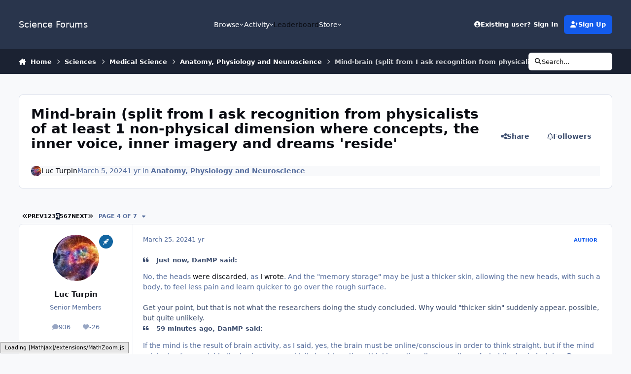

--- FILE ---
content_type: text/html;charset=UTF-8
request_url: https://www.scienceforums.net/topic/133597-mind-brain-split-from-i-ask-recognition-from-physicalists-of-at-least-1-non-physical-dimension-where-concepts-the-inner-voice-inner-imagery-and-dreams-reside/page/4/
body_size: 67515
content:
<!DOCTYPE html>
<html lang="en-US" dir="ltr" 

data-ips-path="/topic/133597-mind-brain-split-from-i-ask-recognition-from-physicalists-of-at-least-1-non-physical-dimension-where-concepts-the-inner-voice-inner-imagery-and-dreams-reside/page/4/"
data-ips-scheme='system'
data-ips-scheme-active='system'
data-ips-scheme-default='system'
data-ips-theme="1"
data-ips-scheme-toggle="true"


    data-ips-guest


data-ips-theme-setting-change-scheme='1'
data-ips-theme-setting-link-panels='1'
data-ips-theme-setting-nav-bar-icons='0'
data-ips-theme-setting-mobile-icons-location='footer'
data-ips-theme-setting-mobile-footer-labels='1'
data-ips-theme-setting-sticky-sidebar='1'
data-ips-theme-setting-flip-sidebar='0'

data-ips-layout='default'



>
	<head data-ips-hook="head">
		<meta charset="utf-8">
		<title data-ips-hook="title">Mind-brain (split from I ask recognition from physicalists of at least 1 non-physical dimension where concepts, the inner voice, inner imagery and dreams &#039;reside&#039; - Page 4 - Anatomy, Physiology and Neuroscience - Science Forums</title>
		
		
		
		

	
	<script>(() => document.documentElement.setAttribute('data-ips-scheme', (window.matchMedia('(prefers-color-scheme:dark)').matches) ? 'dark':'light'))();</script>

		


	<script>
		(() => {
			function getCookie(n) {
				let v = `; ${document.cookie}`, parts = v.split(`; ${n}=`);
				if (parts.length === 2) return parts.pop().split(';').shift();
			}
			
				const c = getCookie('ips4_cookie_consent');
				if(!c) return;
			
			const s = getCookie('ips4_scheme_preference');
			if(!s || s === document.documentElement.getAttribute("data-ips-scheme-active")) return;
			if(s === "system"){
				document.documentElement.setAttribute('data-ips-scheme',(window.matchMedia('(prefers-color-scheme:dark)').matches)?'dark':'light');
			} else {
				document.documentElement.setAttribute("data-ips-scheme",s);
			}
			document.documentElement.setAttribute("data-ips-scheme-active",s);
		})();
	</script>

		
			<!-- Google tag (gtag.js) -->
<script async src="https://www.googletagmanager.com/gtag/js?id=G-ZM370MVZC6"></script>
<script>
  window.dataLayer = window.dataLayer || [];
  function gtag(){dataLayer.push(arguments);}
  gtag('js', new Date());

  gtag('config', 'G-ZM370MVZC6');
</script>
		
		
		
		
		


	<!--!Font Awesome Free 6 by @fontawesome - https://fontawesome.com License - https://fontawesome.com/license/free Copyright 2024 Fonticons, Inc.-->
	<link rel='stylesheet' href='//www.scienceforums.net/applications/core/interface/static/fontawesome/css/all.min.css?v=6.7.2'>



	<link rel='stylesheet' href='//www.scienceforums.net/static/css/core_global_framework_framework.css?v=3dbd7dd3cd1766549576'>

	<link rel='stylesheet' href='//www.scienceforums.net/static/css/core_front_core.css?v=3dbd7dd3cd1766549576'>

	<link rel='stylesheet' href='//www.scienceforums.net/static/css/forums_front_forums.css?v=3dbd7dd3cd1766549576'>

	<link rel='stylesheet' href='//www.scienceforums.net/static/css/forums_front_topics.css?v=3dbd7dd3cd1766549576'>


<!-- Content Config CSS Properties -->
<style id="contentOptionsCSS">
    :root {
        --i-embed-max-width: 500px;
        --i-embed-default-width: 500px;
        --i-embed-media-max-width: 100%;
    }
</style>



	
	
	<style id="themeVariables">
		
			:root{


}
		
	</style>

	
		<style id="themeCustomCSS">
			
		</style>
	

	


		



	<meta name="viewport" content="width=device-width, initial-scale=1, viewport-fit=cover">
	<meta name="apple-mobile-web-app-status-bar-style" content="black-translucent">
	
	
	
		<meta name="twitter:card" content="summary_large_image">
	
	
	
		
			
				
					<meta property="og:title" content="Mind-brain (split from I ask recognition from physicalists of at least 1 non-physical dimension where concepts, the inner voice, inner imagery and dreams &#039;reside&#039;">
				
			
		
	
		
			
				
					<meta property="og:type" content="website">
				
			
		
	
		
			
				
					<meta property="og:url" content="https://www.scienceforums.net/topic/133597-mind-brain-split-from-i-ask-recognition-from-physicalists-of-at-least-1-non-physical-dimension-where-concepts-the-inner-voice-inner-imagery-and-dreams-reside/">
				
			
		
	
		
			
				
					<meta property="og:updated_time" content="2024-05-27T13:39:25Z">
				
			
		
	
		
			
				
					<meta property="og:image" content="https://www.scienceforums.net/uploads/monthly_2024_03/image.png.160a7f1c674d6cf2adfd0d517829c0bb.png">
				
			
		
	
		
			
				
					<meta property="og:site_name" content="Science Forums">
				
			
		
	
		
			
				
					<meta property="og:locale" content="en_US">
				
			
		
	
		
			
				
					<meta name="keywords" content="width=device-width, initial-scale=1.0">
				
			
		
	
	
		
			<link rel="first" href="https://www.scienceforums.net/topic/133597-mind-brain-split-from-i-ask-recognition-from-physicalists-of-at-least-1-non-physical-dimension-where-concepts-the-inner-voice-inner-imagery-and-dreams-reside/">
		
	
		
			<link rel="prev" href="https://www.scienceforums.net/topic/133597-mind-brain-split-from-i-ask-recognition-from-physicalists-of-at-least-1-non-physical-dimension-where-concepts-the-inner-voice-inner-imagery-and-dreams-reside/page/3/">
		
	
		
			<link rel="next" href="https://www.scienceforums.net/topic/133597-mind-brain-split-from-i-ask-recognition-from-physicalists-of-at-least-1-non-physical-dimension-where-concepts-the-inner-voice-inner-imagery-and-dreams-reside/page/5/">
		
	
		
			<link rel="last" href="https://www.scienceforums.net/topic/133597-mind-brain-split-from-i-ask-recognition-from-physicalists-of-at-least-1-non-physical-dimension-where-concepts-the-inner-voice-inner-imagery-and-dreams-reside/page/7/">
		
	
		
			<link rel="canonical" href="https://www.scienceforums.net/topic/133597-mind-brain-split-from-i-ask-recognition-from-physicalists-of-at-least-1-non-physical-dimension-where-concepts-the-inner-voice-inner-imagery-and-dreams-reside/page/4/">
		
	
	
	
	
	
	<link rel="manifest" href="https://www.scienceforums.net/manifest.webmanifest/">
	
	

	
	

	
	


		

	
	<link rel='icon' href='https://www.scienceforums.net/uploads/monthly_2017_07/favicon.ico.9e86e7300811859c2672763b95da872a.ico' type="image/x-icon">

	</head>
	<body data-ips-hook="body" class="ipsApp ipsApp_front " data-contentClass="IPS\forums\Topic" data-controller="core.front.core.app" data-pageApp="forums" data-pageLocation="front" data-pageModule="forums" data-pageController="topic" data-id="133597" >
		<a href="#ipsLayout__main" class="ipsSkipToContent">Jump to content</a>
		
		
		

<i-pull-to-refresh aria-hidden="true">
	<div class="iPullToRefresh"></div>
</i-pull-to-refresh>
		


		
<script type="text/x-mathjax-config">
	MathJax.Hub.Config({
		extensions: ["tex2jax.js", "TeX/AMSmath.js", "TeX/AMSsymbols.js"],
		jax: ["input/TeX", "output/HTML-CSS"],
		tex2jax: {
			inlineMath: [ ["\[math\]","\[\/math\]"], ["\\(","\\)"], ["\[latex\]","\[\/latex\]"] ],
			processEscapes: true
		},
		"HTML-CSS": { availableFonts: ["TeX"] }
	});
</script>
<script type="text/javascript" async src="https://cdnjs.cloudflare.com/ajax/libs/mathjax/2.7.1/MathJax.js">
</script>

		<div class="ipsLayout" id="ipsLayout" data-ips-hook="layout">
			
			<div class="ipsLayout__app" data-ips-hook="app">
				
				<div data-ips-hook="mobileHeader" class="ipsMobileHeader ipsResponsive_header--mobile">
					
<a href="https://www.scienceforums.net/" data-ips-hook="logo" class="ipsLogo ipsLogo--mobile" accesskey="1">
	
		

		

	
  	<div class="ipsLogo__text">
		<span class="ipsLogo__name" data-ips-theme-text="set__i-logo-text">Science Forums</span>
		
			<span class="ipsLogo__slogan" data-ips-theme-text="set__i-logo-slogan"></span>
		
	</div>
</a>
					
<ul data-ips-hook="mobileNavHeader" class="ipsMobileNavIcons ipsResponsive_header--mobile">
	
		<li data-el="guest">
			<button type="button" class="ipsMobileNavIcons__button ipsMobileNavIcons__button--primary" aria-controls="ipsOffCanvas--guest" aria-expanded="false" data-ipscontrols>
				<span>Sign In</span>
			</button>
		</li>
	
	
	
		
	
    
	
	
</ul>
				</div>
				
				


				
					
<nav class="ipsBreadcrumb ipsBreadcrumb--mobile ipsResponsive_header--mobile" aria-label="Breadcrumbs" >
	<ol itemscope itemtype="https://schema.org/BreadcrumbList" class="ipsBreadcrumb__list">
		<li itemprop="itemListElement" itemscope itemtype="https://schema.org/ListItem">
			<a title="Home" href="https://www.scienceforums.net/" itemprop="item">
				<i class="fa-solid fa-house-chimney"></i> <span itemprop="name">Home</span>
			</a>
			<meta itemprop="position" content="1">
		</li>
		
		
		
			
				<li itemprop="itemListElement" itemscope itemtype="https://schema.org/ListItem">
					<a href="https://www.scienceforums.net/forum/80-sciences/" itemprop="item">
						<span itemprop="name">Sciences </span>
					</a>
					<meta itemprop="position" content="2">
				</li>
			
			
		
			
				<li itemprop="itemListElement" itemscope itemtype="https://schema.org/ListItem">
					<a href="https://www.scienceforums.net/forum/22-medical-science/" itemprop="item">
						<span itemprop="name">Medical Science </span>
					</a>
					<meta itemprop="position" content="3">
				</li>
			
			
		
			
				<li itemprop="itemListElement" itemscope itemtype="https://schema.org/ListItem">
					<a href="https://www.scienceforums.net/forum/19-anatomy-physiology-and-neuroscience/" itemprop="item">
						<span itemprop="name">Anatomy, Physiology and Neuroscience </span>
					</a>
					<meta itemprop="position" content="4">
				</li>
			
			
		
			
				<li aria-current="location" itemprop="itemListElement" itemscope itemtype="https://schema.org/ListItem">
					<span itemprop="name">Mind-brain (split from I ask recognition from physicalists of at least 1 non-physical dimension where concepts, the inner voice, inner imagery and dreams &#039;reside&#039;</span>
					<meta itemprop="position" content="5">
				</li>
			
			
		
	</ol>
	<ul class="ipsBreadcrumb__feed" data-ips-hook="feed">
		
		<li >
			<a data-action="defaultStream" href="https://www.scienceforums.net/discover/" ><i class="fa-regular fa-file-lines"></i> <span data-role="defaultStreamName">All Activity</span></a>
		</li>
	</ul>
</nav>
				
				
					<header data-ips-hook="header" class="ipsHeader ipsResponsive_header--desktop">
						
						
							<div data-ips-hook="primaryHeader" class="ipsHeader__primary" >
								<div class="ipsWidth ipsHeader__align">
									<div data-ips-header-position="4" class="ipsHeader__start">


	
		<div data-ips-header-content='logo'>
			<!-- logo -->
			
				
<a href="https://www.scienceforums.net/" data-ips-hook="logo" class="ipsLogo ipsLogo--desktop" accesskey="1">
	
		

		

	
  	<div class="ipsLogo__text">
		<span class="ipsLogo__name" data-ips-theme-text="set__i-logo-text">Science Forums</span>
		
			<span class="ipsLogo__slogan" data-ips-theme-text="set__i-logo-slogan"></span>
		
	</div>
</a>
			
			
			    
			    
			    
			    
			
		</div>
	

	

	

	

	
</div>
									<div data-ips-header-position="5" class="ipsHeader__center">


	

	
		<div data-ips-header-content='navigation'>
			<!-- navigation -->
			
			
			    
				    


<nav data-ips-hook="navBar" class="ipsNav" aria-label="Primary">
	<i-navigation-menu>
		<ul class="ipsNavBar" data-role="menu">
			


	
		
		
			
		
		
		<li  data-id="1" data-active data-navApp="core" data-navExt="Menu" >
			
			
				
					<button aria-expanded="false" aria-controls="elNavSecondary_1" data-ipscontrols type="button">
						<span class="ipsNavBar__icon" aria-hidden="true">
							
								<i class="fa-solid" style="--icon:'\f1c5'"></i>
							
						</span>
						<span class="ipsNavBar__text">
							<span class="ipsNavBar__label">Browse</span>
							<i class="fa-solid fa-angle-down"></i>
						</span>
					</button>
					
						<ul class='ipsNav__dropdown' id='elNavSecondary_1' data-ips-hidden-light-dismiss hidden>
							


	
		
		
			
		
		
		<li  data-id="8" data-active data-navApp="forums" data-navExt="Forums" >
			
			
				
					<a href="https://www.scienceforums.net"  data-navItem-id="8" aria-current="page">
						<span class="ipsNavBar__icon" aria-hidden="true">
							
								<i class="fa-solid" style="--icon:'\f075'"></i>
							
						</span>
						<span class="ipsNavBar__text">
							<span class="ipsNavBar__label">Forums</span>
						</span>
					</a>
				
			
		</li>
	

	
		
		
		
		<li  data-id="9"  data-navApp="calendar" data-navExt="Calendar" >
			
			
				
					<a href="https://www.scienceforums.net/events/"  data-navItem-id="9" >
						<span class="ipsNavBar__icon" aria-hidden="true">
							
								<i class="fa-solid" style="--icon:'\f133'"></i>
							
						</span>
						<span class="ipsNavBar__text">
							<span class="ipsNavBar__label">Events</span>
						</span>
					</a>
				
			
		</li>
	

	
		
		
		
		<li  data-id="10"  data-navApp="core" data-navExt="Guidelines" >
			
			
				
					<a href="https://www.scienceforums.net/guidelines/"  data-navItem-id="10" >
						<span class="ipsNavBar__icon" aria-hidden="true">
							
								<i class="fa-solid" style="--icon:'\f058'"></i>
							
						</span>
						<span class="ipsNavBar__text">
							<span class="ipsNavBar__label">Guidelines</span>
						</span>
					</a>
				
			
		</li>
	

	
		
		
		
		<li  data-id="11"  data-navApp="core" data-navExt="StaffDirectory" >
			
			
				
					<a href="https://www.scienceforums.net/staff/"  data-navItem-id="11" >
						<span class="ipsNavBar__icon" aria-hidden="true">
							
								<i class="fa-solid" style="--icon:'\f2bb'"></i>
							
						</span>
						<span class="ipsNavBar__text">
							<span class="ipsNavBar__label">Staff</span>
						</span>
					</a>
				
			
		</li>
	

	
		
		
		
		<li  data-id="12"  data-navApp="core" data-navExt="OnlineUsers" >
			
			
				
					<a href="https://www.scienceforums.net/online/"  data-navItem-id="12" >
						<span class="ipsNavBar__icon" aria-hidden="true">
							
								<i class="fa-solid" style="--icon:'\f017'"></i>
							
						</span>
						<span class="ipsNavBar__text">
							<span class="ipsNavBar__label">Online Users</span>
						</span>
					</a>
				
			
		</li>
	

	
		
		
		
		<li  data-id="13"  data-navApp="core" data-navExt="Leaderboard" >
			
			
				
					<a href="https://www.scienceforums.net/leaderboard/"  data-navItem-id="13" >
						<span class="ipsNavBar__icon" aria-hidden="true">
							
								<i class="fa-solid" style="--icon:'\f091'"></i>
							
						</span>
						<span class="ipsNavBar__text">
							<span class="ipsNavBar__label">Leaderboard</span>
						</span>
					</a>
				
			
		</li>
	

						</ul>
					
				
			
		</li>
	

	
		
		
		
		<li  data-id="2"  data-navApp="core" data-navExt="Menu" >
			
			
				
					<button aria-expanded="false" aria-controls="elNavSecondary_2" data-ipscontrols type="button">
						<span class="ipsNavBar__icon" aria-hidden="true">
							
								<i class="fa-solid" style="--icon:'\f1c5'"></i>
							
						</span>
						<span class="ipsNavBar__text">
							<span class="ipsNavBar__label">Activity</span>
							<i class="fa-solid fa-angle-down"></i>
						</span>
					</button>
					
						<ul class='ipsNav__dropdown' id='elNavSecondary_2' data-ips-hidden-light-dismiss hidden>
							


	
		
		
		
		<li  data-id="3"  data-navApp="core" data-navExt="AllActivity" >
			
			
				
					<a href="https://www.scienceforums.net/discover/"  data-navItem-id="3" >
						<span class="ipsNavBar__icon" aria-hidden="true">
							
								<i class="fa-solid" style="--icon:'\f0ca'"></i>
							
						</span>
						<span class="ipsNavBar__text">
							<span class="ipsNavBar__label">All Activity</span>
						</span>
					</a>
				
			
		</li>
	

	

	

	

	
		
		
		
		<li  data-id="7"  data-navApp="core" data-navExt="Search" >
			
			
				
					<a href="https://www.scienceforums.net/search/"  data-navItem-id="7" >
						<span class="ipsNavBar__icon" aria-hidden="true">
							
								<i class="fa-solid" style="--icon:'\f002'"></i>
							
						</span>
						<span class="ipsNavBar__text">
							<span class="ipsNavBar__label">Search</span>
						</span>
					</a>
				
			
		</li>
	

						</ul>
					
				
			
		</li>
	

	
		
		
		
		<li  data-id="14"  data-navApp="core" data-navExt="Leaderboard" >
			
			
				
					<a href="https://www.scienceforums.net/leaderboard/"  data-navItem-id="14" >
						<span class="ipsNavBar__icon" aria-hidden="true">
							
								<i class="fa-solid" style="--icon:'\f091'"></i>
							
						</span>
						<span class="ipsNavBar__text">
							<span class="ipsNavBar__label">Leaderboard</span>
						</span>
					</a>
				
			
		</li>
	

	

	
		
		
		
		<li  data-id="17"  data-navApp="core" data-navExt="Menu" >
			
			
				
					<button aria-expanded="false" aria-controls="elNavSecondary_17" data-ipscontrols type="button">
						<span class="ipsNavBar__icon" aria-hidden="true">
							
								<i class="fa-solid fa-cart-shopping"></i>
							
						</span>
						<span class="ipsNavBar__text">
							<span class="ipsNavBar__label">Store</span>
							<i class="fa-solid fa-angle-down"></i>
						</span>
					</button>
					
						<ul class='ipsNav__dropdown' id='elNavSecondary_17' data-ips-hidden-light-dismiss hidden>
							


	

	

	

	

	
		
		
		
		<li  data-id="20"  data-navApp="nexus" data-navExt="Subscriptions" >
			
			
				
					<a href="https://www.scienceforums.net/subscriptions/"  data-navItem-id="20" >
						<span class="ipsNavBar__icon" aria-hidden="true">
							
								<i class="fa-solid" style="--icon:'\f021'"></i>
							
						</span>
						<span class="ipsNavBar__text">
							<span class="ipsNavBar__label">Subscriptions</span>
						</span>
					</a>
				
			
		</li>
	

	

	
		
		
		
		<li  data-id="18"  data-navApp="nexus" data-navExt="Store" >
			
			
				
					<a href="https://www.scienceforums.net/store/"  data-navItem-id="18" >
						<span class="ipsNavBar__icon" aria-hidden="true">
							
								<i class="fa-solid" style="--icon:'\f07a'"></i>
							
						</span>
						<span class="ipsNavBar__text">
							<span class="ipsNavBar__label">Store</span>
						</span>
					</a>
				
			
		</li>
	

						</ul>
					
				
			
		</li>
	

			<li data-role="moreLi" hidden>
				<button aria-expanded="false" aria-controls="nav__more" data-ipscontrols type="button">
					<span class="ipsNavBar__icon" aria-hidden="true">
						<i class="fa-solid fa-bars"></i>
					</span>
					<span class="ipsNavBar__text">
						<span class="ipsNavBar__label">More</span>
						<i class="fa-solid fa-angle-down"></i>
					</span>
				</button>
				<ul class="ipsNav__dropdown" id="nav__more" data-role="moreMenu" data-ips-hidden-light-dismiss hidden></ul>
			</li>
		</ul>
		<div class="ipsNavPriority js-ipsNavPriority" aria-hidden="true">
			<ul class="ipsNavBar" data-role="clone">
				<li data-role="moreLiClone">
					<button aria-expanded="false" aria-controls="nav__more" data-ipscontrols type="button">
						<span class="ipsNavBar__icon" aria-hidden="true">
							<i class="fa-solid fa-bars"></i>
						</span>
						<span class="ipsNavBar__text">
							<span class="ipsNavBar__label">More</span>
							<i class="fa-solid fa-angle-down"></i>
						</span>
					</button>
				</li>
				


	
		
		
			
		
		
		<li  data-id="1" data-active data-navApp="core" data-navExt="Menu" >
			
			
				
					<button aria-expanded="false" aria-controls="elNavSecondary_1" data-ipscontrols type="button">
						<span class="ipsNavBar__icon" aria-hidden="true">
							
								<i class="fa-solid" style="--icon:'\f1c5'"></i>
							
						</span>
						<span class="ipsNavBar__text">
							<span class="ipsNavBar__label">Browse</span>
							<i class="fa-solid fa-angle-down"></i>
						</span>
					</button>
					
				
			
		</li>
	

	
		
		
		
		<li  data-id="2"  data-navApp="core" data-navExt="Menu" >
			
			
				
					<button aria-expanded="false" aria-controls="elNavSecondary_2" data-ipscontrols type="button">
						<span class="ipsNavBar__icon" aria-hidden="true">
							
								<i class="fa-solid" style="--icon:'\f1c5'"></i>
							
						</span>
						<span class="ipsNavBar__text">
							<span class="ipsNavBar__label">Activity</span>
							<i class="fa-solid fa-angle-down"></i>
						</span>
					</button>
					
				
			
		</li>
	

	
		
		
		
		<li  data-id="14"  data-navApp="core" data-navExt="Leaderboard" >
			
			
				
					<a href="https://www.scienceforums.net/leaderboard/"  data-navItem-id="14" >
						<span class="ipsNavBar__icon" aria-hidden="true">
							
								<i class="fa-solid" style="--icon:'\f091'"></i>
							
						</span>
						<span class="ipsNavBar__text">
							<span class="ipsNavBar__label">Leaderboard</span>
						</span>
					</a>
				
			
		</li>
	

	

	
		
		
		
		<li  data-id="17"  data-navApp="core" data-navExt="Menu" >
			
			
				
					<button aria-expanded="false" aria-controls="elNavSecondary_17" data-ipscontrols type="button">
						<span class="ipsNavBar__icon" aria-hidden="true">
							
								<i class="fa-solid fa-cart-shopping"></i>
							
						</span>
						<span class="ipsNavBar__text">
							<span class="ipsNavBar__label">Store</span>
							<i class="fa-solid fa-angle-down"></i>
						</span>
					</button>
					
				
			
		</li>
	

			</ul>
		</div>
	</i-navigation-menu>
</nav>
			    
			    
			    
			    
			
		</div>
	

	

	

	
</div>
									<div data-ips-header-position="6" class="ipsHeader__end">


	

	

	
		<div data-ips-header-content='user'>
			<!-- user -->
			
			
			    
			    
				    

	<ul id="elUserNav" data-ips-hook="userBarGuest" class="ipsUserNav ipsUserNav--guest">
        
		
        
        
        
            
            <li id="elSignInLink" data-el="sign-in">
                <button type="button" id="elUserSignIn" popovertarget="elUserSignIn_menu" class="ipsUserNav__link">
                	<i class="fa-solid fa-circle-user"></i>
                	<span class="ipsUserNav__text">Existing user? Sign In</span>
                </button>                
                
<i-dropdown popover id="elUserSignIn_menu">
	<div class="iDropdown">
		<form accept-charset='utf-8' method='post' action='https://www.scienceforums.net/login/'>
			<input type="hidden" name="csrfKey" value="b528a467834476ad2918789818eb8516">
			<input type="hidden" name="ref" value="[base64]">
			<div data-role="loginForm">
				
				
				
					<div class='ipsColumns ipsColumns--lines'>
						<div class='ipsColumns__primary' id='elUserSignIn_internal'>
							
<div class="">
	<h4 class="ipsTitle ipsTitle--h3 i-padding_2 i-padding-bottom_0 i-color_hard">Sign In</h4>
	<ul class='ipsForm ipsForm--vertical ipsForm--login-popup'>
		<li class="ipsFieldRow ipsFieldRow--noLabel ipsFieldRow--fullWidth">
			<label class="ipsFieldRow__label" for="login_popup_email">Email Address</label>
			<div class="ipsFieldRow__content">
                <input type="email" class='ipsInput ipsInput--text' placeholder="Email Address" name="auth" autocomplete="email" id='login_popup_email'>
			</div>
		</li>
		<li class="ipsFieldRow ipsFieldRow--noLabel ipsFieldRow--fullWidth">
			<label class="ipsFieldRow__label" for="login_popup_password">Password</label>
			<div class="ipsFieldRow__content">
				<input type="password" class='ipsInput ipsInput--text' placeholder="Password" name="password" autocomplete="current-password" id='login_popup_password'>
			</div>
		</li>
		<li class="ipsFieldRow ipsFieldRow--checkbox">
			<input type="checkbox" name="remember_me" id="remember_me_checkbox_popup" value="1" checked class="ipsInput ipsInput--toggle">
			<div class="ipsFieldRow__content">
				<label class="ipsFieldRow__label" for="remember_me_checkbox_popup">Remember me</label>
				<div class="ipsFieldRow__desc">Not recommended on shared computers</div>
			</div>
		</li>
		<li class="ipsSubmitRow">
			<button type="submit" name="_processLogin" value="usernamepassword" class="ipsButton ipsButton--primary i-width_100p">Sign In</button>
			
				<p class="i-color_soft i-link-color_inherit i-font-weight_500 i-font-size_-1 i-margin-top_2">
					
						<a href='https://www.scienceforums.net/lostpassword/' data-ipsDialog data-ipsDialog-title='Forgot your password?'>
					
					Forgot your password?</a>
				</p>
			
		</li>
	</ul>
</div>
						</div>
						<div class='ipsColumns__secondary i-basis_280'>
							<div id='elUserSignIn_external'>
								<p class='ipsTitle ipsTitle--h3 i-padding_2 i-padding-bottom_0 i-color_soft'>Or sign in with...</p>
								<div class='i-grid i-gap_2 i-padding_2'>
									
										<div>
											

<button type="submit" name="_processLogin" value="2" class='ipsSocial ipsSocial--facebook' style="background-color: #3a579a">
	
		<span class='ipsSocial__icon'>
			
				
					<svg xmlns="http://www.w3.org/2000/svg" viewBox="0 0 320 512"><path d="M80 299.3V512H196V299.3h86.5l18-97.8H196V166.9c0-51.7 20.3-71.5 72.7-71.5c16.3 0 29.4 .4 37 1.2V7.9C291.4 4 256.4 0 236.2 0C129.3 0 80 50.5 80 159.4v42.1H14v97.8H80z"/></svg>
				
			
		</span>
		<span class='ipsSocial__text'>Sign in with Facebook</span>
	
</button>
										</div>
									
										<div>
											

<button type="submit" name="_processLogin" value="9" class='ipsSocial ipsSocial--twitter' style="background-color: #000000">
	
		<span class='ipsSocial__icon'>
			
				
					<svg xmlns="http://www.w3.org/2000/svg" viewBox="0 0 512 512"><path d="M389.2 48h70.6L305.6 224.2 487 464H345L233.7 318.6 106.5 464H35.8L200.7 275.5 26.8 48H172.4L272.9 180.9 389.2 48zM364.4 421.8h39.1L151.1 88h-42L364.4 421.8z"/></svg>
				
			
		</span>
		<span class='ipsSocial__text'>Sign in with X</span>
	
</button>
										</div>
									
								</div>
							</div>
						</div>
					</div>
				
			</div>
		</form>
	</div>
</i-dropdown>
            </li>
            
        
		
			<li data-el="sign-up">
				
					<a href="https://www.scienceforums.net/register/" class="ipsUserNav__link ipsUserNav__link--sign-up"  id="elRegisterButton">
						<i class="fa-solid fa-user-plus"></i>
						<span class="ipsUserNav__text">Sign Up</span>
					</a>
				
			</li>
		
		

    <li class='ipsHide' id='elCart_container'></li>

	</ul>

			    
			    
			    
			
		</div>
	

	

	
</div>
								</div>
							</div>
						
						
							<div data-ips-hook="secondaryHeader" class="ipsHeader__secondary" >
								<div class="ipsWidth ipsHeader__align">
									<div data-ips-header-position="7" class="ipsHeader__start">


	

	

	

	
		<div data-ips-header-content='breadcrumb'>
			<!-- breadcrumb -->
			
			
			    
			    
			    
				    
<nav class="ipsBreadcrumb ipsBreadcrumb--top " aria-label="Breadcrumbs" >
	<ol itemscope itemtype="https://schema.org/BreadcrumbList" class="ipsBreadcrumb__list">
		<li itemprop="itemListElement" itemscope itemtype="https://schema.org/ListItem">
			<a title="Home" href="https://www.scienceforums.net/" itemprop="item">
				<i class="fa-solid fa-house-chimney"></i> <span itemprop="name">Home</span>
			</a>
			<meta itemprop="position" content="1">
		</li>
		
		
		
			
				<li itemprop="itemListElement" itemscope itemtype="https://schema.org/ListItem">
					<a href="https://www.scienceforums.net/forum/80-sciences/" itemprop="item">
						<span itemprop="name">Sciences </span>
					</a>
					<meta itemprop="position" content="2">
				</li>
			
			
		
			
				<li itemprop="itemListElement" itemscope itemtype="https://schema.org/ListItem">
					<a href="https://www.scienceforums.net/forum/22-medical-science/" itemprop="item">
						<span itemprop="name">Medical Science </span>
					</a>
					<meta itemprop="position" content="3">
				</li>
			
			
		
			
				<li itemprop="itemListElement" itemscope itemtype="https://schema.org/ListItem">
					<a href="https://www.scienceforums.net/forum/19-anatomy-physiology-and-neuroscience/" itemprop="item">
						<span itemprop="name">Anatomy, Physiology and Neuroscience </span>
					</a>
					<meta itemprop="position" content="4">
				</li>
			
			
		
			
				<li aria-current="location" itemprop="itemListElement" itemscope itemtype="https://schema.org/ListItem">
					<span itemprop="name">Mind-brain (split from I ask recognition from physicalists of at least 1 non-physical dimension where concepts, the inner voice, inner imagery and dreams &#039;reside&#039;</span>
					<meta itemprop="position" content="5">
				</li>
			
			
		
	</ol>
	<ul class="ipsBreadcrumb__feed" data-ips-hook="feed">
		
		<li >
			<a data-action="defaultStream" href="https://www.scienceforums.net/discover/" ><i class="fa-regular fa-file-lines"></i> <span data-role="defaultStreamName">All Activity</span></a>
		</li>
	</ul>
</nav>
			    
			    
			
		</div>
	

	
</div>
									<div data-ips-header-position="8" class="ipsHeader__center">


	

	

	

	

	
</div>
									<div data-ips-header-position="9" class="ipsHeader__end">


	

	

	

	

	
		<div data-ips-header-content='search'>
			<!-- search -->
			
			
			    
			    
			    
			    
				    

	<button class='ipsSearchPseudo' popovertarget="ipsSearchDialog" type="button">
		<i class="fa-solid fa-magnifying-glass"></i>
		<span>Search...</span>
	</button>

			    
			
		</div>
	
</div>
								</div>
							</div>
						
					</header>
				
				<main data-ips-hook="main" class="ipsLayout__main" id="ipsLayout__main" tabindex="-1">
					<div class="ipsWidth ipsWidth--main-content">
						<div class="ipsContentWrap">
							
							

							<div class="ipsLayout__columns">
								<section data-ips-hook="primaryColumn" class="ipsLayout__primary-column">
									
										<div class="i-margin-bottom_block" data-ips-ad="global_header">
											<div style="text-align:right">    
<script async src="https://pagead2.googlesyndication.com/pagead/js/adsbygoogle.js?client=ca-pub-3828083772151627"
     crossorigin="anonymous"></script>
</div>     
										</div>
									
									
									
                                    
									

	





    
    

									




<!-- Start #ipsTopicView -->
<div class="ipsBlockSpacer" id="ipsTopicView" data-ips-topic-ui="traditional" data-ips-topic-first-page="false" data-ips-topic-comments="all">




<div class="ipsBox ipsBox--topicHeader ipsPull">
	<header class="ipsPageHeader">
		<div class="ipsPageHeader__row">
			<div data-ips-hook="header" class="ipsPageHeader__primary">
				<div class="ipsPageHeader__title">
					
						<h1 data-ips-hook="title">Mind-brain (split from I ask recognition from physicalists of at least 1 non-physical dimension where concepts, the inner voice, inner imagery and dreams &#039;reside&#039;</h1>
					
					<div data-ips-hook="badges" class="ipsBadges">
						
					</div>
				</div>
				
				
			</div>
			
				<ul data-ips-hook="topicHeaderButtons" class="ipsButtons">
					
						<li>


    <button type="button" id="elShareItem_1347639183" popovertarget="elShareItem_1347639183_menu" class='ipsButton ipsButton--share ipsButton--inherit '>
        <i class='fa-solid fa-share-nodes'></i><span class="ipsButton__label">Share</span>
    </button>
    <i-dropdown popover id="elShareItem_1347639183_menu" data-controller="core.front.core.sharelink">
        <div class="iDropdown">
            <div class='i-padding_2'>
                
                
                <span data-ipsCopy data-ipsCopy-flashmessage>
                    <a href="https://www.scienceforums.net/topic/133597-mind-brain-split-from-i-ask-recognition-from-physicalists-of-at-least-1-non-physical-dimension-where-concepts-the-inner-voice-inner-imagery-and-dreams-reside/" class="ipsPageActions__mainLink" data-role="copyButton" data-clipboard-text="https://www.scienceforums.net/topic/133597-mind-brain-split-from-i-ask-recognition-from-physicalists-of-at-least-1-non-physical-dimension-where-concepts-the-inner-voice-inner-imagery-and-dreams-reside/" data-ipstooltip title='Copy Link to Clipboard'><i class="fa-regular fa-copy"></i> https://www.scienceforums.net/topic/133597-mind-brain-split-from-i-ask-recognition-from-physicalists-of-at-least-1-non-physical-dimension-where-concepts-the-inner-voice-inner-imagery-and-dreams-reside/</a>
                </span>
                <ul class='ipsList ipsList--inline i-justify-content_center i-gap_1 i-margin-top_2'>
                    
                        <li>
<a href="https://x.com/share?url=https%3A%2F%2Fwww.scienceforums.net%2Ftopic%2F133597-mind-brain-split-from-i-ask-recognition-from-physicalists-of-at-least-1-non-physical-dimension-where-concepts-the-inner-voice-inner-imagery-and-dreams-reside%2F" class="ipsShareLink ipsShareLink--x" target="_blank" data-role="shareLink" title='Share on X' data-ipsTooltip rel='nofollow noopener'>
    <i class="fa-brands fa-x-twitter"></i>
</a></li>
                    
                        <li>
<a href="https://www.facebook.com/sharer/sharer.php?u=https%3A%2F%2Fwww.scienceforums.net%2Ftopic%2F133597-mind-brain-split-from-i-ask-recognition-from-physicalists-of-at-least-1-non-physical-dimension-where-concepts-the-inner-voice-inner-imagery-and-dreams-reside%2F" class="ipsShareLink ipsShareLink--facebook" target="_blank" data-role="shareLink" title='Share on Facebook' data-ipsTooltip rel='noopener nofollow'>
	<i class="fa-brands fa-facebook"></i>
</a></li>
                    
                        <li>
<a href="https://www.reddit.com/submit?url=https%3A%2F%2Fwww.scienceforums.net%2Ftopic%2F133597-mind-brain-split-from-i-ask-recognition-from-physicalists-of-at-least-1-non-physical-dimension-where-concepts-the-inner-voice-inner-imagery-and-dreams-reside%2F&amp;title=Mind-brain+%28split+from+I+ask+recognition+from+physicalists+of+at+least+1+non-physical+dimension+where+concepts%2C+the+inner+voice%2C+inner+imagery+and+dreams+%27reside%27" rel="nofollow noopener" class="ipsShareLink ipsShareLink--reddit" target="_blank" title='Share on Reddit' data-ipsTooltip>
	<i class="fa-brands fa-reddit"></i>
</a></li>
                    
                        <li>
<a href="mailto:?subject=Mind-brain%20%28split%20from%20I%20ask%20recognition%20from%20physicalists%20of%20at%20least%201%20non-physical%20dimension%20where%20concepts%2C%20the%20inner%20voice%2C%20inner%20imagery%20and%20dreams%20%27reside%27&body=https%3A%2F%2Fwww.scienceforums.net%2Ftopic%2F133597-mind-brain-split-from-i-ask-recognition-from-physicalists-of-at-least-1-non-physical-dimension-where-concepts-the-inner-voice-inner-imagery-and-dreams-reside%2F" rel='nofollow' class='ipsShareLink ipsShareLink--email' title='Share via email' data-ipsTooltip>
	<i class="fa-solid fa-envelope"></i>
</a></li>
                    
                        <li>
<a href="https://pinterest.com/pin/create/button/?url=https://www.scienceforums.net/topic/133597-mind-brain-split-from-i-ask-recognition-from-physicalists-of-at-least-1-non-physical-dimension-where-concepts-the-inner-voice-inner-imagery-and-dreams-reside/&amp;media=" class="ipsShareLink ipsShareLink--pinterest" rel="nofollow noopener" target="_blank" data-role="shareLink" title='Share on Pinterest' data-ipsTooltip>
	<i class="fa-brands fa-pinterest"></i>
</a></li>
                    
                </ul>
                
                    <button class='ipsHide ipsButton ipsButton--small ipsButton--inherit ipsButton--wide i-margin-top_2' data-controller='core.front.core.webshare' data-role='webShare' data-webShareTitle='Mind-brain (split from I ask recognition from physicalists of at least 1 non-physical dimension where concepts, the inner voice, inner imagery and dreams &#039;reside&#039;' data-webShareText='Mind-brain (split from I ask recognition from physicalists of at least 1 non-physical dimension where concepts, the inner voice, inner imagery and dreams &#039;reside&#039;' data-webShareUrl='https://www.scienceforums.net/topic/133597-mind-brain-split-from-i-ask-recognition-from-physicalists-of-at-least-1-non-physical-dimension-where-concepts-the-inner-voice-inner-imagery-and-dreams-reside/'>More sharing options...</button>
                
            </div>
        </div>
    </i-dropdown>
</li>
					
					
					<li>

<div data-followApp='forums' data-followArea='topic' data-followID='133597' data-controller='core.front.core.followButton'>
	

	<a data-ips-hook="guest" href="https://www.scienceforums.net/login/" rel="nofollow" class="ipsButton ipsButton--follow" data-role="followButton" data-ipstooltip title="Sign in to follow this">
		<span>
			<i class="fa-regular fa-bell"></i>
			<span class="ipsButton__label">Followers</span>
		</span>
		
	</a>

</div></li>
				</ul>
			
		</div>
		
		
			<!-- PageHeader footer is only shown in traditional view -->
			<div class="ipsPageHeader__row ipsPageHeader__row--footer">
				<div class="ipsPageHeader__primary">
					<div class="ipsPhotoPanel ipsPhotoPanel--inline">
						


	<a data-ips-hook="userPhotoWithUrl" href="https://www.scienceforums.net/profile/147922-luc-turpin/" rel="nofollow" data-ipshover data-ipshover-width="370" data-ipshover-target="https://www.scienceforums.net/profile/147922-luc-turpin/?do=hovercard"  class="ipsUserPhoto ipsUserPhoto--fluid" title="Go to Luc Turpin's profile" data-group="18" aria-hidden="true" tabindex="-1">
		<img src="https://www.scienceforums.net/uploads/monthly_2024_03/download.thumb.jpg.86e1b3fbdb511f6e5a1e4478cfa67672.jpg" alt="Luc Turpin" loading="lazy">
	</a>

						<div data-ips-hook="topicHeaderMetaData" class="ipsPhotoPanel__text">
							<div class="ipsPhotoPanel__primary">


<a href='https://www.scienceforums.net/profile/147922-luc-turpin/' rel="nofollow" data-ipsHover data-ipsHover-width='370' data-ipsHover-target='https://www.scienceforums.net/profile/147922-luc-turpin/?do=hovercard&amp;referrer=https%253A%252F%252Fwww.scienceforums.net%252Ftopic%252F133597-mind-brain-split-from-i-ask-recognition-from-physicalists-of-at-least-1-non-physical-dimension-where-concepts-the-inner-voice-inner-imagery-and-dreams-reside%252Fpage%252F4%252F' title="Go to Luc Turpin's profile" class="ipsUsername" translate="no">Luc Turpin</a></div>
							<div class="ipsPhotoPanel__secondary"><time datetime='2024-03-05T17:17:04Z' title='03/05/24 05:17  PM' data-short='1 yr' class='ipsTime ipsTime--long'><span class='ipsTime__long'>March 5, 2024</span><span class='ipsTime__short'>1 yr</span></time> in <a href="https://www.scienceforums.net/forum/19-anatomy-physiology-and-neuroscience/" class="i-font-weight_600">Anatomy, Physiology and Neuroscience</a></div>
						</div>
					</div>
				</div>
				
			</div>
		
	</header>

	

</div>

<!-- Large topic warnings -->






<!-- These can be hidden on traditional first page using <div data-ips-hide="traditional-first"> -->


<!-- Content messages -->









<div class="i-flex i-flex-wrap_wrap-reverse i-align-items_center i-gap_3">

	<!-- All replies / Helpful Replies: This isn't shown on the first page, due to data-ips-hide="traditional-first" -->
	

	<!-- Start new topic, Reply to topic: Shown on all views -->
	<ul data-ips-hook="topicMainButtons" class="i-flex_11 ipsButtons ipsButtons--main">
		<li>
			
		</li>
		
		
	</ul>
</div>





<section data-controller='core.front.core.recommendedComments' data-url='https://www.scienceforums.net/topic/133597-mind-brain-split-from-i-ask-recognition-from-physicalists-of-at-least-1-non-physical-dimension-where-concepts-the-inner-voice-inner-imagery-and-dreams-reside/?recommended=comments' class='ipsBox ipsBox--featuredComments ipsRecommendedComments ipsHide'>
	<div data-role="recommendedComments">
		<header class='ipsBox__header'>
			<h2>Featured Replies</h2>
			

<div class='ipsCarouselNav ' data-ipscarousel='topic-featured-posts' >
	<button class='ipsCarouselNav__button' data-carousel-arrow='prev'><span class="ipsInvisible">Previous carousel slide</span><i class='fa-ips' aria-hidden='true'></i></button>
	<button class='ipsCarouselNav__button' data-carousel-arrow='next'><span class="ipsInvisible">Next carousel slide</span><i class='fa-ips' aria-hidden='true'></i></button>
</div>
		</header>
		
	</div>
</section>

<div id="comments" data-controller="core.front.core.commentFeed,forums.front.topic.view, core.front.core.ignoredComments" data-autopoll data-baseurl="https://www.scienceforums.net/topic/133597-mind-brain-split-from-i-ask-recognition-from-physicalists-of-at-least-1-non-physical-dimension-where-concepts-the-inner-voice-inner-imagery-and-dreams-reside/"  data-feedid="forums-ips_forums_topic-133597" class="cTopic ipsBlockSpacer" data-follow-area-id="topic-133597">

	<div data-ips-hook="topicPostFeed" id="elPostFeed" class="ipsEntries ipsPull ipsEntries--topic" data-role="commentFeed" data-controller="core.front.core.moderation" >

		
			<div class="ipsButtonBar ipsButtonBar--top">
				
					<div class="ipsButtonBar__pagination">


	
	<ul class='ipsPagination ipsPagination--numerous' id='elPagination_2498d3601b3f5be199d5fdf0339a69a3_1856195181' data-ipsPagination-seoPagination='true' data-pages='7' data-ipsPagination  data-ipsPagination-pages="7" data-ipsPagination-perPage='25'>
		
			
				<li class='ipsPagination__first'><a href='https://www.scienceforums.net/topic/133597-mind-brain-split-from-i-ask-recognition-from-physicalists-of-at-least-1-non-physical-dimension-where-concepts-the-inner-voice-inner-imagery-and-dreams-reside/#comments' rel="first" data-page='1' data-ipsTooltip title='First page'><i class='fa-solid fa-angles-left'></i></a></li>
				<li class='ipsPagination__prev'><a href='https://www.scienceforums.net/topic/133597-mind-brain-split-from-i-ask-recognition-from-physicalists-of-at-least-1-non-physical-dimension-where-concepts-the-inner-voice-inner-imagery-and-dreams-reside/page/3/#comments' rel="prev" data-page='3' data-ipsTooltip title='Previous page'>Prev</a></li>
				
					<li class='ipsPagination__page'><a href='https://www.scienceforums.net/topic/133597-mind-brain-split-from-i-ask-recognition-from-physicalists-of-at-least-1-non-physical-dimension-where-concepts-the-inner-voice-inner-imagery-and-dreams-reside/#comments' data-page='1'>1</a></li>
				
					<li class='ipsPagination__page'><a href='https://www.scienceforums.net/topic/133597-mind-brain-split-from-i-ask-recognition-from-physicalists-of-at-least-1-non-physical-dimension-where-concepts-the-inner-voice-inner-imagery-and-dreams-reside/page/2/#comments' data-page='2'>2</a></li>
				
					<li class='ipsPagination__page'><a href='https://www.scienceforums.net/topic/133597-mind-brain-split-from-i-ask-recognition-from-physicalists-of-at-least-1-non-physical-dimension-where-concepts-the-inner-voice-inner-imagery-and-dreams-reside/page/3/#comments' data-page='3'>3</a></li>
				
			
			<li class='ipsPagination__page ipsPagination__active'><a href='https://www.scienceforums.net/topic/133597-mind-brain-split-from-i-ask-recognition-from-physicalists-of-at-least-1-non-physical-dimension-where-concepts-the-inner-voice-inner-imagery-and-dreams-reside/page/4/#comments' data-page='4'>4</a></li>
			
				
					<li class='ipsPagination__page'><a href='https://www.scienceforums.net/topic/133597-mind-brain-split-from-i-ask-recognition-from-physicalists-of-at-least-1-non-physical-dimension-where-concepts-the-inner-voice-inner-imagery-and-dreams-reside/page/5/#comments' data-page='5'>5</a></li>
				
					<li class='ipsPagination__page'><a href='https://www.scienceforums.net/topic/133597-mind-brain-split-from-i-ask-recognition-from-physicalists-of-at-least-1-non-physical-dimension-where-concepts-the-inner-voice-inner-imagery-and-dreams-reside/page/6/#comments' data-page='6'>6</a></li>
				
					<li class='ipsPagination__page'><a href='https://www.scienceforums.net/topic/133597-mind-brain-split-from-i-ask-recognition-from-physicalists-of-at-least-1-non-physical-dimension-where-concepts-the-inner-voice-inner-imagery-and-dreams-reside/page/7/#comments' data-page='7'>7</a></li>
				
				<li class='ipsPagination__next'><a href='https://www.scienceforums.net/topic/133597-mind-brain-split-from-i-ask-recognition-from-physicalists-of-at-least-1-non-physical-dimension-where-concepts-the-inner-voice-inner-imagery-and-dreams-reside/page/5/#comments' rel="next" data-page='5' data-ipsTooltip title='Next page'>Next</a></li>
				<li class='ipsPagination__last'><a href='https://www.scienceforums.net/topic/133597-mind-brain-split-from-i-ask-recognition-from-physicalists-of-at-least-1-non-physical-dimension-where-concepts-the-inner-voice-inner-imagery-and-dreams-reside/page/7/#comments' rel="last" data-page='7' data-ipsTooltip title='Last page'><i class='fa-solid fa-angles-right'></i></a></li>
			
			
				<li class='ipsPagination__pageJump'>
					<button type="button" id="elPagination_2498d3601b3f5be199d5fdf0339a69a3_1856195181_jump" popovertarget="elPagination_2498d3601b3f5be199d5fdf0339a69a3_1856195181_jump_menu">Page 4 of 7 <i class='fa-solid fa-caret-down i-margin-start_icon'></i></button>
					<i-dropdown popover id="elPagination_2498d3601b3f5be199d5fdf0339a69a3_1856195181_jump_menu">
						<div class="iDropdown">
							<form accept-charset='utf-8' method='post' action='https://www.scienceforums.net/topic/133597-mind-brain-split-from-i-ask-recognition-from-physicalists-of-at-least-1-non-physical-dimension-where-concepts-the-inner-voice-inner-imagery-and-dreams-reside/#comments' data-role="pageJump" data-baseUrl='https://www.scienceforums.net/topic/133597-mind-brain-split-from-i-ask-recognition-from-physicalists-of-at-least-1-non-physical-dimension-where-concepts-the-inner-voice-inner-imagery-and-dreams-reside/page/4/#comments' data-bypassValidation='true'>
								<ul class='i-flex i-gap_1 i-padding_2'>
									<input type='number' min='1' max='7' placeholder='Page number: 1 - 7' class='ipsInput i-flex_11' name='page' inputmode="numeric" autofocus>
									<input type='submit' class='ipsButton ipsButton--primary' value='Go'>
								</ul>
							</form>
						</div>
					</i-dropdown>
				</li>
			
		
	</ul>
</div>
				
				
			</div>
		
		<form action="https://www.scienceforums.net/topic/133597-mind-brain-split-from-i-ask-recognition-from-physicalists-of-at-least-1-non-physical-dimension-where-concepts-the-inner-voice-inner-imagery-and-dreams-reside/page/4/?csrfKey=b528a467834476ad2918789818eb8516&amp;do=multimodComment" method="post" data-ipspageaction data-role="moderationTools">
			
			
				

					

					
					



<a id="findComment-1263382"></a>
<div id="comment-1263382"></div>
<article data-ips-hook="postWrapper" id="elComment_1263382" class="
		ipsEntry js-ipsEntry  ipsEntry--post 
        
        
        
        
        
		"   >
	
		<aside data-ips-hook="topicAuthorColumn" class="ipsEntry__author-column">
			
			<div data-ips-hook="postUserPhoto" class="ipsAvatarStack">
				


	<a data-ips-hook="userPhotoWithUrl" href="https://www.scienceforums.net/profile/147922-luc-turpin/" rel="nofollow" data-ipshover data-ipshover-width="370" data-ipshover-target="https://www.scienceforums.net/profile/147922-luc-turpin/?do=hovercard"  class="ipsUserPhoto ipsUserPhoto--fluid" title="Go to Luc Turpin's profile" data-group="18" aria-hidden="true" tabindex="-1">
		<img src="https://www.scienceforums.net/uploads/monthly_2024_03/download.thumb.jpg.86e1b3fbdb511f6e5a1e4478cfa67672.jpg" alt="Luc Turpin" loading="lazy">
	</a>

				
				
					
<img src='https://www.scienceforums.net/static/resources/core_84c1e40ea0e759e3f1505eb1788ddf3c_default_rank.png' loading="lazy" alt="Protist" class="ipsAvatarStack__rank" data-ipsTooltip title="Rank: Protist (7/13)">
								
			</div>
			<h3 data-ips-hook="postUsername" class="ipsEntry__username">
				
				


<a href='https://www.scienceforums.net/profile/147922-luc-turpin/' rel="nofollow" data-ipsHover data-ipsHover-width='370' data-ipsHover-target='https://www.scienceforums.net/profile/147922-luc-turpin/?do=hovercard&amp;referrer=https%253A%252F%252Fwww.scienceforums.net%252Ftopic%252F133597-mind-brain-split-from-i-ask-recognition-from-physicalists-of-at-least-1-non-physical-dimension-where-concepts-the-inner-voice-inner-imagery-and-dreams-reside%252Fpage%252F4%252F' title="Go to Luc Turpin's profile" class="ipsUsername" translate="no">Luc Turpin</a>
				
			</h3>
			
				<div data-ips-hook="postUserGroup" class="ipsEntry__group">
					
						<span style='color:#'>Senior Members</span>
					
				</div>
			
			
			
				<ul data-ips-hook="postUserStats" class="ipsEntry__authorStats ipsEntry__authorStats--minimal">
					<li data-i-el="posts">
						
							<a href="https://www.scienceforums.net/profile/147922-luc-turpin/content/" rel="nofollow" title="Posts" data-ipstooltip>
								<i class="fa-solid fa-comment"></i>
								<span data-i-el="number">936</span>
								<span data-i-el="label">posts</span>
							</a>
						
					</li>
					
					
						<li data-ips-hook="postUserBadges" data-i-el="badges">
							<a href="https://www.scienceforums.net/profile/147922-luc-turpin/badges/" data-action="badgeLog" title="Badges">
								<i class="fa-solid fa-award"></i>
								<span data-i-el="number">0</span>
								<span data-i-el="label">Badges</span>
							</a>
						</li>
					
					
						<li data-ips-hook="postUserReputation" data-i-el="reputation">
							
								<span>
									<i class="fa-solid fa-heart"></i>
									<span data-i-el="number">-26</span>
									<span data-i-el="label">Reputation</span>
								</span>
							
						</li>
					
				</ul>
				<ul data-ips-hook="postUserCustomFields" class="ipsEntry__authorFields">
					

				</ul>
			
			
		</aside>
	
	
<aside data-ips-hook="topicAuthorColumn" class="ipsEntry__header" data-feedid="forums-ips_forums_topic-133597">
	<div class="ipsEntry__header-align">

		<div class="ipsPhotoPanel">
			<!-- Avatar -->
			<div class="ipsAvatarStack" data-ips-hook="postUserPhoto">
				


	<a data-ips-hook="userPhotoWithUrl" href="https://www.scienceforums.net/profile/147922-luc-turpin/" rel="nofollow" data-ipshover data-ipshover-width="370" data-ipshover-target="https://www.scienceforums.net/profile/147922-luc-turpin/?do=hovercard"  class="ipsUserPhoto ipsUserPhoto--fluid" title="Go to Luc Turpin's profile" data-group="18" aria-hidden="true" tabindex="-1">
		<img src="https://www.scienceforums.net/uploads/monthly_2024_03/download.thumb.jpg.86e1b3fbdb511f6e5a1e4478cfa67672.jpg" alt="Luc Turpin" loading="lazy">
	</a>

				
					
<img src='https://www.scienceforums.net/static/resources/core_84c1e40ea0e759e3f1505eb1788ddf3c_default_rank.png' loading="lazy" alt="Protist" class="ipsAvatarStack__rank" data-ipsTooltip title="Rank: Protist (7/13)">
				
				
			</div>
			<!-- Username -->
			<div class="ipsPhotoPanel__text">
				<h3 data-ips-hook="postUsername" class="ipsEntry__username">
					


<a href='https://www.scienceforums.net/profile/147922-luc-turpin/' rel="nofollow" data-ipsHover data-ipsHover-width='370' data-ipsHover-target='https://www.scienceforums.net/profile/147922-luc-turpin/?do=hovercard&amp;referrer=https%253A%252F%252Fwww.scienceforums.net%252Ftopic%252F133597-mind-brain-split-from-i-ask-recognition-from-physicalists-of-at-least-1-non-physical-dimension-where-concepts-the-inner-voice-inner-imagery-and-dreams-reside%252Fpage%252F4%252F' title="Go to Luc Turpin's profile" class="ipsUsername" translate="no">Luc Turpin</a>
					
						<span class="ipsEntry__group">
							
								<span style='color:#'>Senior Members</span>
							
						</span>
					
					
				</h3>
				<p class="ipsPhotoPanel__secondary">
					<time datetime='2024-03-25T16:56:08Z' title='03/25/24 04:56  PM' data-short='1 yr' class='ipsTime ipsTime--long'><span class='ipsTime__long'>March 25, 2024</span><span class='ipsTime__short'>1 yr</span></time>
				</p>
			</div>
		</div>

		<!-- Minimal badges -->
		<ul data-ips-hook="postBadgesSecondary" class="ipsBadges">
			
				<li><span class="ipsBadge ipsBadge--author">Author</span></li>
			
			
			
			
			
			
		</ul>

		

		

		
			<!-- Expand mini profile -->
			<button class="ipsEntry__topButton ipsEntry__topButton--profile" type="button" aria-controls="mini-profile-1263382" aria-expanded="false" data-ipscontrols data-ipscontrols-src="https://www.scienceforums.net/?&amp;app=core&amp;module=system&amp;controller=ajax&amp;do=miniProfile&amp;authorId=147922&amp;solvedCount=load" aria-label="Author stats" data-ipstooltip><i class="fa-solid fa-chevron-down" aria-hidden="true"></i></button>
		

        
<!-- Mini profile -->

	<div id='mini-profile-1263382' data-ips-hidden-animation="slide-fade" hidden class="ipsEntry__profile-row ipsLoading ipsLoading--small">
        
            <ul class='ipsEntry__profile'></ul>
        
	</div>

	</div>
</aside>
	

<div id="comment-1263382_wrap" data-controller="core.front.core.comment" data-feedid="forums-ips_forums_topic-133597" data-commentapp="forums" data-commenttype="forums" data-commentid="1263382" data-quotedata="{&quot;userid&quot;:147922,&quot;username&quot;:&quot;Luc Turpin&quot;,&quot;timestamp&quot;:1711385768,&quot;contentapp&quot;:&quot;forums&quot;,&quot;contenttype&quot;:&quot;forums&quot;,&quot;contentid&quot;:133597,&quot;contentclass&quot;:&quot;forums_Topic&quot;,&quot;contentcommentid&quot;:1263382}" class="ipsEntry__content js-ipsEntry__content"  >
	<div class="ipsEntry__post">
		<div class="ipsEntry__meta">
			
				<span class="ipsEntry__date"><time datetime='2024-03-25T16:56:08Z' title='03/25/24 04:56  PM' data-short='1 yr' class='ipsTime ipsTime--long'><span class='ipsTime__long'>March 25, 2024</span><span class='ipsTime__short'>1 yr</span></time></span>
			
			<!-- Traditional badges -->
			<ul data-ips-hook="postBadges" class="ipsBadges">
				
					<li><span class="ipsBadge ipsBadge--author">Author</span></li>
				
				
				
				
                
				
			</ul>
			
			
		</div>
		

		

		

		<!-- Post content -->
		<div data-ips-hook="postContent" class="ipsRichText ipsRichText--user" data-role="commentContent" data-controller="core.front.core.lightboxedImages">

			
			

				<blockquote class="ipsQuote" data-ipsquote="" data-ipsquote-contentapp="forums" data-ipsquote-contentclass="forums_Topic" data-ipsquote-contentcommentid="1263373" data-ipsquote-contentid="133597" data-ipsquote-contenttype="forums" data-ipsquote-timestamp="1711381338" data-ipsquote-userid="115890" data-ipsquote-username="DanMP">
	<div class="ipsQuote_citation">
		Just now, DanMP said:
	</div>

	<div class="ipsQuote_contents">
		<p>
			No, the heads <a href="https://www.scientificamerican.com/article/brains-are-not-required-when-it-comes-to-thinking-and-solving-problems-simple-cells-can-do-it/#:~:text=Levin%20discarded%20the%20head%20ends" rel="external nofollow">were discarded</a>, as <a href="https://www.scienceforums.net/topic/133597-mind-brain-split-from-i-ask-recognition-from-physicalists-of-at-least-1-non-physical-dimension-where-concepts-the-inner-voice-inner-imagery-and-dreams-reside/page/3/#comment-1263149:~:text=the%20rough%20surface.-,The%20experimenters%20shouldn%27t%20discard%20the%20heads.%20I%20bet%20that%20all%20the%20heads%20would%20grow%20a%20sensible%20body%20and%20avoid%20going%20over%20rough%20surfaces%2C%20regardless%20of%20previous%20experience.,-Quote" rel="">I wrote</a>. And the "memory storage" may be just a thicker skin, allowing the new heads, with such a body, to feel less pain and learn quicker to go over the rough surface.
		</p>

		<p>
			 
		</p>
	</div>
</blockquote>

<p>
	<span style="font-size:14px;">Get your point, but that is not what the researchers doing the study concluded. Why would "thicker skin" suddenly appear. possible, but quite unlikely. </span>
</p>

<blockquote class="ipsQuote" data-ipsquote="" data-ipsquote-contentapp="forums" data-ipsquote-contentclass="forums_Topic" data-ipsquote-contentcommentid="1263373" data-ipsquote-contentid="133597" data-ipsquote-contenttype="forums" data-ipsquote-timestamp="1711381338" data-ipsquote-userid="115890" data-ipsquote-username="DanMP">
	<div class="ipsQuote_citation">
		59 minutes ago, DanMP said:
	</div>

	<div class="ipsQuote_contents">
		<p>
			If the mind is the result of brain activity, as I said, yes, the brain must be online/conscious in order to think straight, but if the mind originates from outside the brain, as you said, it should continue thinking rationally, regardless of what the brain is doing. Do you have evidence that this is the case?
		</p>

		<p>
			The brain, in your hypothesis, is just providing "made-up data" (dreams while sleeping or hallucinations when intoxicated) instead of normal feed (from eyes, ears, etc.), but the "outside mind" should continue thinking straight and discern what is normal or abnormal feed. We recognize a dream as a dream only after we wake up, so the mind is only from brain activity, not from some separated "place".
		</p>

		<p>
			Just try to think about something while trying to sleep. You can't continue too long. You should be able to do it, if
		</p>

		<p>
			 
		</p>
	</div>
</blockquote>

<p>
	First, mind through brain is one hypothesis, not necessarily mine. Mind needs brain to think and do every day stuff. What mind looks like without a brain is not really known as it is always being processed by the brain. However, some say that when the brain is quieted, through meditation, drugs or NDE's, something happens that might be an inkling of mind without brain looks like. Highly-highly contentious though. And yes, some drugs do quiet the mind. Brain, being a physical entity, needs a break sometimes and goes to sleep, leaving mind in the lurch.
</p>
<blockquote class="ipsQuote" data-ipsquote="" data-ipsquote-contentapp="forums" data-ipsquote-contentclass="forums_Topic" data-ipsquote-contentcommentid="1263373" data-ipsquote-contentid="133597" data-ipsquote-contenttype="forums" data-ipsquote-timestamp="1711381338" data-ipsquote-userid="115890" data-ipsquote-username="DanMP">
	<div class="ipsQuote_citation">
		1 hour ago, DanMP said:
	</div>

	<div class="ipsQuote_contents">
		<p>
			No, the mind is from the brain. The body only provides information.
		</p>
	</div>
</blockquote>

<p>
	Well, if the references that I provided in one of my posts are even half correct, we might have to entertain the notion of upgrading the bodie's effect on brain and mind.
</p>


			

			
		</div>

		

	</div>
	
	
</div>
	
</article>

                    
                    
					
					
					

					
					
					
				

					

					
					



<a id="findComment-1263398"></a>
<div id="comment-1263398"></div>
<article data-ips-hook="postWrapper" id="elComment_1263398" class="
		ipsEntry js-ipsEntry  ipsEntry--post 
        
        
        
        
        
		"   >
	
		<aside data-ips-hook="topicAuthorColumn" class="ipsEntry__author-column">
			
			<div data-ips-hook="postUserPhoto" class="ipsAvatarStack">
				


	<a data-ips-hook="userPhotoWithUrl" href="https://www.scienceforums.net/profile/31525-drmdoc/" rel="nofollow" data-ipshover data-ipshover-width="370" data-ipshover-target="https://www.scienceforums.net/profile/31525-drmdoc/?do=hovercard"  class="ipsUserPhoto ipsUserPhoto--fluid" title="Go to DrmDoc's profile" data-group="18" aria-hidden="true" tabindex="-1">
		<img src="https://www.scienceforums.net/uploads/av-31525.jpg" alt="DrmDoc" loading="lazy">
	</a>

				
				
					
<img src='https://www.scienceforums.net/static/resources/core_84c1e40ea0e759e3f1505eb1788ddf3c_default_rank.png' loading="lazy" alt="Primate" class="ipsAvatarStack__rank" data-ipsTooltip title="Rank: Primate (9/13)">
								
			</div>
			<h3 data-ips-hook="postUsername" class="ipsEntry__username">
				
				


<a href='https://www.scienceforums.net/profile/31525-drmdoc/' rel="nofollow" data-ipsHover data-ipsHover-width='370' data-ipsHover-target='https://www.scienceforums.net/profile/31525-drmdoc/?do=hovercard&amp;referrer=https%253A%252F%252Fwww.scienceforums.net%252Ftopic%252F133597-mind-brain-split-from-i-ask-recognition-from-physicalists-of-at-least-1-non-physical-dimension-where-concepts-the-inner-voice-inner-imagery-and-dreams-reside%252Fpage%252F4%252F' title="Go to DrmDoc's profile" class="ipsUsername" translate="no">DrmDoc</a>
				
			</h3>
			
				<div data-ips-hook="postUserGroup" class="ipsEntry__group">
					
						<span style='color:#'>Senior Members</span>
					
				</div>
			
			
			
				<ul data-ips-hook="postUserStats" class="ipsEntry__authorStats ipsEntry__authorStats--minimal">
					<li data-i-el="posts">
						
							<a href="https://www.scienceforums.net/profile/31525-drmdoc/content/" rel="nofollow" title="Posts" data-ipstooltip>
								<i class="fa-solid fa-comment"></i>
								<span data-i-el="number">1.8k</span>
								<span data-i-el="label">posts</span>
							</a>
						
					</li>
					
					
						<li data-ips-hook="postUserBadges" data-i-el="badges">
							<a href="https://www.scienceforums.net/profile/31525-drmdoc/badges/" data-action="badgeLog" title="Badges">
								<i class="fa-solid fa-award"></i>
								<span data-i-el="number">0</span>
								<span data-i-el="label">Badges</span>
							</a>
						</li>
					
					
						<li data-ips-hook="postUserReputation" data-i-el="reputation">
							
								<span>
									<i class="fa-solid fa-heart"></i>
									<span data-i-el="number">326</span>
									<span data-i-el="label">Reputation</span>
								</span>
							
						</li>
					
				</ul>
				<ul data-ips-hook="postUserCustomFields" class="ipsEntry__authorFields">
					

	
		<li data-el='core_pfield_6' data-role='custom-field'>
			
<span class='ft'>Location:</span> <span class='fc'>USA (eastern)</span>
		</li>
	

				</ul>
			
			
		</aside>
	
	
<aside data-ips-hook="topicAuthorColumn" class="ipsEntry__header" data-feedid="forums-ips_forums_topic-133597">
	<div class="ipsEntry__header-align">

		<div class="ipsPhotoPanel">
			<!-- Avatar -->
			<div class="ipsAvatarStack" data-ips-hook="postUserPhoto">
				


	<a data-ips-hook="userPhotoWithUrl" href="https://www.scienceforums.net/profile/31525-drmdoc/" rel="nofollow" data-ipshover data-ipshover-width="370" data-ipshover-target="https://www.scienceforums.net/profile/31525-drmdoc/?do=hovercard"  class="ipsUserPhoto ipsUserPhoto--fluid" title="Go to DrmDoc's profile" data-group="18" aria-hidden="true" tabindex="-1">
		<img src="https://www.scienceforums.net/uploads/av-31525.jpg" alt="DrmDoc" loading="lazy">
	</a>

				
					
<img src='https://www.scienceforums.net/static/resources/core_84c1e40ea0e759e3f1505eb1788ddf3c_default_rank.png' loading="lazy" alt="Primate" class="ipsAvatarStack__rank" data-ipsTooltip title="Rank: Primate (9/13)">
				
				
			</div>
			<!-- Username -->
			<div class="ipsPhotoPanel__text">
				<h3 data-ips-hook="postUsername" class="ipsEntry__username">
					


<a href='https://www.scienceforums.net/profile/31525-drmdoc/' rel="nofollow" data-ipsHover data-ipsHover-width='370' data-ipsHover-target='https://www.scienceforums.net/profile/31525-drmdoc/?do=hovercard&amp;referrer=https%253A%252F%252Fwww.scienceforums.net%252Ftopic%252F133597-mind-brain-split-from-i-ask-recognition-from-physicalists-of-at-least-1-non-physical-dimension-where-concepts-the-inner-voice-inner-imagery-and-dreams-reside%252Fpage%252F4%252F' title="Go to DrmDoc's profile" class="ipsUsername" translate="no">DrmDoc</a>
					
						<span class="ipsEntry__group">
							
								<span style='color:#'>Senior Members</span>
							
						</span>
					
					
				</h3>
				<p class="ipsPhotoPanel__secondary">
					<time datetime='2024-03-26T02:54:44Z' title='03/26/24 02:54  AM' data-short='1 yr' class='ipsTime ipsTime--long'><span class='ipsTime__long'>March 26, 2024</span><span class='ipsTime__short'>1 yr</span></time>
				</p>
			</div>
		</div>

		<!-- Minimal badges -->
		<ul data-ips-hook="postBadgesSecondary" class="ipsBadges">
			
			
			
			
			
			
		</ul>

		

		

		
			<!-- Expand mini profile -->
			<button class="ipsEntry__topButton ipsEntry__topButton--profile" type="button" aria-controls="mini-profile-1263398" aria-expanded="false" data-ipscontrols data-ipscontrols-src="https://www.scienceforums.net/?&amp;app=core&amp;module=system&amp;controller=ajax&amp;do=miniProfile&amp;authorId=31525&amp;solvedCount=load" aria-label="Author stats" data-ipstooltip><i class="fa-solid fa-chevron-down" aria-hidden="true"></i></button>
		

        
<!-- Mini profile -->

	<div id='mini-profile-1263398' data-ips-hidden-animation="slide-fade" hidden class="ipsEntry__profile-row ipsLoading ipsLoading--small">
        
            <ul class='ipsEntry__profile'></ul>
        
	</div>

	</div>
</aside>
	

<div id="comment-1263398_wrap" data-controller="core.front.core.comment" data-feedid="forums-ips_forums_topic-133597" data-commentapp="forums" data-commenttype="forums" data-commentid="1263398" data-quotedata="{&quot;userid&quot;:31525,&quot;username&quot;:&quot;DrmDoc&quot;,&quot;timestamp&quot;:1711421684,&quot;contentapp&quot;:&quot;forums&quot;,&quot;contenttype&quot;:&quot;forums&quot;,&quot;contentid&quot;:133597,&quot;contentclass&quot;:&quot;forums_Topic&quot;,&quot;contentcommentid&quot;:1263398}" class="ipsEntry__content js-ipsEntry__content"  >
	<div class="ipsEntry__post">
		<div class="ipsEntry__meta">
			
				<span class="ipsEntry__date"><time datetime='2024-03-26T02:54:44Z' title='03/26/24 02:54  AM' data-short='1 yr' class='ipsTime ipsTime--long'><span class='ipsTime__long'>March 26, 2024</span><span class='ipsTime__short'>1 yr</span></time></span>
			
			<!-- Traditional badges -->
			<ul data-ips-hook="postBadges" class="ipsBadges">
				
				
				
				
                
				
			</ul>
			
			
		</div>
		

		

		

		<!-- Post content -->
		<div data-ips-hook="postContent" class="ipsRichText ipsRichText--user" data-role="commentContent" data-controller="core.front.core.lightboxedImages">

			
			

				<blockquote class="ipsQuote" data-ipsquote="" data-ipsquote-contentapp="forums" data-ipsquote-contentclass="forums_Topic" data-ipsquote-contentcommentid="1263350" data-ipsquote-contentid="133597" data-ipsquote-contenttype="forums" data-ipsquote-timestamp="1711366922" data-ipsquote-userid="147922" data-ipsquote-username="Luc Turpin">
	<div class="ipsQuote_citation">
		15 hours ago, Luc Turpin said:
	</div>

	<div class="ipsQuote_contents">
		<p>
			<span style="font-size:14px;"><span style="color:rgb(53,60,65);">Amputation causes a whole cascade of effects: depression, anxiety, self-esteem issues, distorted body image, change in personality, cognition impairment, change in body schema. Most are probably actuated by the brain, but how would we know if it was not, in some small sense, also coming from the body?  How could we disentangle the two?</span></span>
		</p>

		<p>
			<span style="font-size:14px;"><span style="color:rgb(53,60,65);">__________________________________________________________________________________________________________</span></span>
		</p>

		<p>
			<span style="font-size:14px;"><span style="color:rgb(53,60,65);">Where it gets interesting is for organ transplants,  </span></span>
		</p>

		<p>
			<span style="font-size:14px;"><span style="color:rgb(53,60,65);"> “Personality changes may occur following organ transplants: In some case, organ recipients report personality changes that parallel the personality of their donor; Some organ recipients “remember” events from their donor’s life. Cellular memories stored outside the brain may transfer information from organ donors to recipients."</span></span>
		</p>

		<p>
			<span style="font-size:14px;"><a href="https://www.psychologytoday.com/ca/blog/the-leading-edge/202402/do-organ-transplants-cause-personality-change-in-recipients#:~:text=In%20some%20cases%2C%20organ%20recipients,from%20organ%20donors%20to%20recipients." rel="external nofollow"><span style="color:#0071eb;">https://www.psychologytoday.com/ca/blog/the-leading-edge/202402/do-organ-transplants-cause-personality-change-in-recipients#:~:text=In%20some%20cases%2C%20organ%20recipients,from%20organ%20donors%20to%20recipients.</span></a></span>
		</p>

		<p>
			<span style="font-size:14px;"><span style="color:rgb(34,34,34);">“When excluding changes in physical attributes, 89.3% of all transplant recipients reported experiencing a personality change after receiving their organ transplant.”</span></span>
		</p>

		<p>
			<a data-fileext="png" data-fileid="28896" href="https://www.scienceforums.net/uploads/monthly_2024_03/image.png.160a7f1c674d6cf2adfd0d517829c0bb.png" rel="" title="Enlarge image"><img alt="image.png.160a7f1c674d6cf2adfd0d517829c0bb.png" class="ipsImage ipsImage_thumbnailed" data-fileid="28896" width="975" src="https://www.scienceforums.net/uploads/monthly_2024_03/image.png.160a7f1c674d6cf2adfd0d517829c0bb.png" loading="lazy" height="526.5"></a>
		</p>

		<p>
			<a href="https://www.mdpi.com/2673-3943/5/1/2#:~:text=Among%20heart%20transplant%20recipients%20who,four%20or%20more%20personality%20changes" rel="external nofollow">https://www.mdpi.com/2673-3943/5/1/2#:~:text=Among%20heart%20transplant%20recipients%20who,four%20or%20more%20personality%20changes</a>
		</p>

		<p>
			<span style="font-size:14px;">Another article presenting types of personality changes</span>
		</p>

		<table border="1" cellpadding="0" cellspacing="0" style="border-collapse:collapse;border:none;">
			<tbody>
				<tr>
					<td style="border:solid 1pt;padding:0cm 5.4pt 0cm 5.4pt;" valign="top" width="208">
						<p>
							<span style="font-size:14px;">Physical Attributes* 19 (95.7) 13 (54.2) 32 (68.1)</span>
						</p>
					</td>
					<td style="border-left:none;border:solid 1pt;padding:0cm 5.4pt 0cm 5.4pt;" valign="top" width="208">
						<p>
							<span style="font-size:14px;">Temperament 14 (60.9) 12 (50.0) 26 (55.3)</span>
						</p>
					</td>
					<td style="border-left:none;border:solid 1pt;padding:0cm 5.4pt 0cm 5.4pt;" valign="top" width="208">
						<p>
							<span style="font-size:14px;">Emotions (happy, sad, etc.) 12 (52.2) 14 (58.3) 26 (55.3)</span>
						</p>
					</td>
				</tr>
				<tr>
					<td style="border-top:none;border:solid 1pt;padding:0cm 5.4pt 0cm 5.4pt;" valign="top" width="208">
						<p>
							<span style="font-size:14px;">Food 11 (47.8) 8 (33.3) 19 (40.4)</span>
						</p>
					</td>
					<td style="border-bottom:solid 1pt;border-left:none;border-right:solid 1pt;border-top:none;padding:0cm 5.4pt 0cm 5.4pt;" valign="top" width="208">
						<p>
							<span style="font-size:14px;">Participating or Watching Sports 7 (30.4) 2 (8.3) 9 (19.1</span>
						</p>
					</td>
					<td style="border-bottom:solid 1pt;border-left:none;border-right:solid 1pt;border-top:none;padding:0cm 5.4pt 0cm 5.4pt;" valign="top" width="208">
						<p>
							<span style="font-size:14px;">Physical Activities 6 (26.1) 7 (29.2) 13 (27.7)</span>
						</p>
					</td>
				</tr>
				<tr>
					<td style="border-top:none;border:solid 1pt;padding:0cm 5.4pt 0cm 5.4pt;" valign="top" width="208">
						<p>
							<span style="font-size:14px;">Personal Identity 4 (17.4) 4 (16.7) 8 (17.0)</span>
						</p>
					</td>
					<td style="border-bottom:solid 1pt;border-left:none;border-right:solid 1pt;border-top:none;padding:0cm 5.4pt 0cm 5.4pt;" valign="top" width="208">
						<p>
							<span style="font-size:14px;">Movies/TV 3 (13.0) 1 (4.2) 4 (8.5)</span>
						</p>
					</td>
					<td style="border-bottom:solid 1pt;border-left:none;border-right:solid 1pt;border-top:none;padding:0cm 5.4pt 0cm 5.4pt;" valign="top" width="208">
						<p>
							<span style="font-size:14px;">Religious/spiritual Beliefs 3 (13.0) 3 (12.5) 6 (12.8)</span>
						</p>
					</td>
				</tr>
				<tr>
					<td style="border-top:none;border:solid 1pt;padding:0cm 5.4pt 0cm 5.4pt;" valign="top" width="208">
						<p>
							<span style="font-size:14px;">Sexual Preferences 3 (13.0) 1 (4.2) 4 (8.5)</span>
						</p>
					</td>
					<td style="border-bottom:solid 1pt;border-left:none;border-right:solid 1pt;border-top:none;padding:0cm 5.4pt 0cm 5.4pt;" valign="top" width="208">
						<p>
							<span style="font-size:14px;">Memories 2 (8.7) 5 (20.8) 7 (14.9)</span>
						</p>
					</td>
					<td style="border-bottom:solid 1pt;border-left:none;border-right:solid 1pt;border-top:none;padding:0cm 5.4pt 0cm 5.4pt;" valign="top" width="208">
						<p>
							<span style="font-size:14px;">Music 2 (8.7) 3 (12.5) 5 (10.6)</span>
						</p>
					</td>
				</tr>
				<tr>
					<td style="border-top:none;border:solid 1pt;padding:0cm 5.4pt 0cm 5.4pt;" valign="top" width="208">
						<p>
							<span style="font-size:14px;">Art 0 (0) 1 (4.2) 1 (2.1)</span>
						</p>
					</td>
					<td style="border-bottom:solid 1pt;border-left:none;border-right:solid 1pt;border-top:none;padding:0cm 5.4pt 0cm 5.4pt;" valign="top" width="208">
						<p>
							<span style="font-size:14px;">Colors 0 (0) 0 (0) 0 (0)</span>
						</p>
					</td>
					<td style="border-bottom:solid 1pt;border-left:none;border-right:solid 1pt;border-top:none;padding:0cm 5.4pt 0cm 5.4pt;" valign="top" width="208">
						<p>
							<span style="font-size:14px;">Electronic Devices 0 (0) 2 (8.3) 2 (4.2)</span>
						</p>
					</td>
				</tr>
				<tr>
					<td style="border-top:none;border:solid 1pt;padding:0cm 5.4pt 0cm 5.4pt;" valign="top" width="208">
						<p>
							<span style="font-size:14px;">Political views 0 (0) 1 (4.2) 1 (2.1</span>
						</p>
					</td>
					<td style="border-bottom:solid 1pt;border-left:none;border-right:solid 1pt;border-top:none;padding:0cm 5.4pt 0cm 5.4pt;" valign="top" width="208">
						<p>
							<span style="font-size:14px;">ANY (excluding Physical Attributes) 21 (91.3) 21 (87.5) 42 (89.3</span>
						</p>
					</td>
					<td style="border-bottom:solid 1pt;border-left:none;border-right:solid 1pt;border-top:none;padding:0cm 5.4pt 0cm 5.4pt;" valign="top" width="208">
						<p>
							<span style="font-size:14px;"> </span>
						</p>
					</td>
				</tr>
			</tbody>
		</table>

		<p>
			<span style="font-size:14px;"><a rel="">file:///C:/Users/Dad/Downloads/preprints202309.1894.v1%202.pdf</a></span>
		</p>

		<p>
			<span style="font-size:14px;"><span style="color:rgb(33,33,33);">“</span><span style="color:rgb(31,31,31);">Changes in heart transplant recipients that parallel the personalities of their donors”</span></span>
		</p>

		<p>
			<span style="font-size:14px;"><a href="http://individual.utoronto.ca/mfkolarcik/HeartorBrain2_Pearsall-Journal%20of%20Near-Death%20Studies_2002-20-191-206.pdf" rel="external nofollow">http://individual.utoronto.ca/mfkolarcik/HeartorBrain2_Pearsall-Journal%20of%20Near-Death%20Studies_2002-20-191-206.pdf</a></span>
		</p>

		<p>
			<span style="font-size:14px;">A theory about it!</span>
		</p>

		<p>
			<span style="font-size:14px;">"Can an Organ Transplant Change A Recipient's Personality? Cell Memory Theory Affirms "Yes""<span style="color:rgb(34,34,34);"> </span></span>
		</p>

		<h1>
			<span style="font-size:14px;"><span style="color:#000000;"><a href="https://www.medicaldaily.com/can-organ-transplant-change-recipients-personality-cell-memory-theory-affirms-yes-247498" rel="external nofollow">https://www.medicaldaily.com/can-organ-transplant-change-recipients-personality-cell-memory-theory-affirms-yes-247498</a></span></span>
		</h1>

		<h1>
			<span style="font-size:14px;"><span style="color:rgb(34,34,34);">_____________________________________________________________________________________________________</span></span>
		</h1>

		<p>
			<span style="font-size:14px;"> And it gets really interesting is in dissociative identity disorder where the brain actually changes the body.</span>
		</p>

		<p>
			<span style="font-size:14px;">"The different identities, referred to as alters, may exhibit differences in speech, manerism, attitudes, thoughts and gender orientation. The alter may even present physical differences, such as allergies, right-or-left handedness or the need for eyeglass prescriptions. These differences between alters are often quite striking".</span>
		</p>

		<p>
			<span style="font-size:14px;"><a href="https://namimi.org/mental-illness/dissociative-disorder/didfactsheet#:~:text=The%20different%20identities%2C%20referred%20to,the%20need%20for%20eyeglass%20prescriptions" rel="external nofollow">https://namimi.org/mental-illness/dissociative-disorder/didfactsheet#:~:text=The%20different%20identities%2C%20referred%20to,the%20need%20for%20eyeglass%20prescriptions</a>.</span>
		</p>

		<p>
			<span style="font-size:14px;"><span style="color:rgb(77,81,86);">"These include the </span><em><b><span style="color:rgb(95,99,104);">abrupt appearance and disappearance of rashes, welts, scars and other tissue wounds</span></b></em><span style="color:rgb(77,81,86);">; switches in handwriting and handedness;" .</span></span>
		</p>

		<p>
			<span style="font-size:14px;"><a href="https://www.nytimes.com/1988/06/28/science/probing-the-enigma-of-multiple-personality.html" rel="external nofollow">https://www.nytimes.com/1988/06/28/science/probing-the-enigma-of-multiple-personality.html</a></span>
		</p>

		<p>
			<span style="font-size:14px;">“Multiple personality disorder has been associated with marked psychophysiologic alterations ever since careful clinical observations have been made on this perplexing disorder. Physical symptoms known to be associated with multiple personality include headaches, conversion symptoms, changes in voice, seizure-like activity, unexplained pain or insensitivity to pain, alterations in handedness or handwriting style, palpitations, alterations in respiration, gastrointestinal disturbances including bulimia and anorexia, menstrual irregularities, sexual dysfunction, and dermatological conditions including unusual allergic responses and differential responses to medication. Early scientific studies on the galvanic skin response in multiple personality disorder were conducted by Prince in the erly twentieth century. Since 1970 there has been a resurgence of interest in multiple personality disorder including sophisticated studies of physical symptoms, brain-wave activity, visual evoked potential, regional cerebral blood fWw, visual refraction, muscle activity, cardiac and respiratory activity, galvanic skin response, and the switch process. In addition to describing these studies, the etiology of multiple personality disorder and future directions in research will be discussed.”</span>
		</p>

		<p>
			<span style="font-size:14px;"><a href="https://core.ac.uk/download/pdf/36679938.pdf" rel="external nofollow">https://core.ac.uk/download/pdf/36679938.pdf</a></span>
		</p>

		<h1>
			<span style="font-size:14px;">“Visual function in multiple personality disorder”</span>
		</h1>

		<p>
			<span style="font-size:14px;"><strong><span style="color:#212121;">“Background: </span></strong><span style="color:#212121;"><span style="color:#212121;">Multiple personality disorder (MPD) is characterized by the existence of two or more personality states that recurrently exchange control over the behavior of the individual. Numerous reports indicate physiological differences, including significant differences in ocular and visual function, across alter personality states in MPD.”</span></span></span>
		</p>

		<p>
			<span style="font-size:14px;"><span style="color:#212121;"><strong><span style="color:#212121;">“Results: </span></strong><span style="color:#212121;">Physiologic differences across alter personality states in MPD include differences in dominant handedness, response to the same medication, allergic sensitivities, autonomic and endocrine function, EEG, VEP, and regional cerebral blood flow. Differences in visual function include variability in visual acuity, refraction, oculomotor status, visual field, color vision, corneal curvature, pupil size, and intraocular pressure in the various personality states of MPD subjects as compared to single personality controls.”</span></span></span>
		</p>

		<p>
			<span style="font-size:14px;"><span style="color:#212121;"><a href="https://pubmed.ncbi.nlm.nih.gov/8888853/#:~:text=Results%3A%20Physiologic%20differences%20across%20alter,and%20regional%20cerebral%20blood%20flow" rel="external nofollow">https://pubmed.ncbi.nlm.nih.gov/8888853/#:~:text=Results%3A%20Physiologic%20differences%20across%20alter,and%20regional%20cerebral%20blood%20flow</a>.</span></span>
		</p>

		<p>
			<span style="font-size:14px;"><span style="color:#212121;"><span style="color:rgb(33,33,33);">“Individuals with dissociative identity disorder (DID) have been known to show varied skills and talents as they change from one dissociative state to another. For example, case reports have described people who have changed their handedness or have spoken foreign languages during their dissociative states.” </span></span></span>
		</p>

		<p>
			<span style="font-size:14px;"><a href="https://www.ncbi.nlm.nih.gov/pmc/articles/PMC2766827/#:~:text=Individuals%20with%20dissociative%20identity%20disorder,languages%20during%20their%20dissociative%20states" rel="external nofollow">https://www.ncbi.nlm.nih.gov/pmc/articles/PMC2766827/#:~:text=Individuals%20with%20dissociative%20identity%20disorder,languages%20during%20their%20dissociative%20states</a>.</span>
		</p>

		<p>
			<span style="font-size:14px;">If this evidence-observations are correct, how does this fit in a mind from brain model?</span>
		</p>

		<p>
			 
		</p>
	</div>
</blockquote>

<p>
	I understand the point you're attempting to convey with all of this, which is that these are all at least some psychological evidence that parts of the mind may exist elsewhere in the body and, by extension, part of mind may exist external to the body.  It's true that trauma changes the mind our brain creates, but the psychological effects of trauma isn't truly evidence that mind has lost pieces of itself with that truama--it's not evidence that parts of the mind exist in the parts of the body lost or exposed to trauma.
</p>

<p>
	The psychological effects of truama simply shows how easily brain's responses are influenced by truama, which is how easily the mind our brain constructs may be influenced by the data it receives through its sensory array.  For example, congenital blindness doesn't suggest that parts of the mind are lost to what some are unable to see nor does it suggest that parts of the mind reside in our eyes.  What blindness shows is how the lack of access to visual sensory data affects the mind our brain is able to construct--the parts of the brain associated with our responses to visual sensory do not respond or function as efficiently without that sensory data.  In another example, the lost of a hand doesn't suggest that a piece of the mind is lost with that hand.  The mind our brain constructs through the lost of a limb merely suggests our brain's reaction to the lost of access to the sensory data that limb has or could have provided.
</p>

<p>
	Psychological effects, to be clear, are not evidence that pieces of the mind reside elsewhere no more than the depression some experience on rainy days suggests that pieces of the mind reside in sunlight or is blotted out by that rain.  The changes in our mental state are merely evidence of the fragility of the balance between the afferent influences on brain functions and our brain's efferent responses to those influences. 
</p>

<blockquote class="ipsQuote" data-ipsquote="" data-ipsquote-contentapp="forums" data-ipsquote-contentclass="forums_Topic" data-ipsquote-contentcommentid="1263350" data-ipsquote-contentid="133597" data-ipsquote-contenttype="forums" data-ipsquote-timestamp="1711366922" data-ipsquote-userid="147922" data-ipsquote-username="Luc Turpin">
	<div class="ipsQuote_citation">
		15 hours ago, Luc Turpin said:
	</div>

	<div class="ipsQuote_contents">
		<p>
			But, It may be a magician's hat with many surprises in it!<span class="ipsEmoji">☺️</span>
		</p>
	</div>
</blockquote>

<p>
	That may be true, but the real magic is in the mind of the magician who head that hat likely sits upon.
</p>


			

			
				

<p class='i-color_soft i-font-size_-1 ipsEdited' data-excludequote data-el='edited'>
	<i class="fa-solid fa-pen-to-square i-margin-end_icon"></i> <strong class='i-font-weight_600'>Edited <time datetime='2024-03-26T02:58:51Z' title='03/26/24 02:58  AM' data-short='1 yr' class='ipsTime ipsTime--long'><span class='ipsTime__long'>March 26, 2024</span><span class='ipsTime__short'>1 yr</span></time> by DrmDoc</strong>
	
	
</p>
			
		</div>

		

	</div>
	
		<div class="ipsEntry__footer">
			<menu data-ips-hook="postFooterControls" class="ipsEntry__controls" data-role="commentControls" data-controller="core.front.helpful.helpful">
				
					
					
					
					
                    
						

                    
				
				<li class="ipsHide" data-role="commentLoading">
					<span class="ipsLoading ipsLoading--tiny"></span>
				</li>
			</menu>
			
				

	<div data-controller='core.front.core.reaction' class='ipsReact '>	
		
			
			<div class='ipsReact_reactCountOnly i-background_positive i-link-color_inherit ' data-role='reactCount'>
				
				<span data-role='reactCountText'>3</span>
				
			</div>
		
		
		
	</div>

			
		</div>
	
	
</div>
	
</article>

                    
                    
					
					
					

					
					
					
				

					

					
					



<a id="findComment-1263433"></a>
<div id="comment-1263433"></div>
<article data-ips-hook="postWrapper" id="elComment_1263433" class="
		ipsEntry js-ipsEntry  ipsEntry--post 
        
        
        
        
        
		"   >
	
		<aside data-ips-hook="topicAuthorColumn" class="ipsEntry__author-column">
			
			<div data-ips-hook="postUserPhoto" class="ipsAvatarStack">
				


	<a data-ips-hook="userPhotoWithUrl" href="https://www.scienceforums.net/profile/115890-danmp/" rel="nofollow" data-ipshover data-ipshover-width="370" data-ipshover-target="https://www.scienceforums.net/profile/115890-danmp/?do=hovercard"  class="ipsUserPhoto ipsUserPhoto--fluid" title="Go to DanMP's profile" data-group="18" aria-hidden="true" tabindex="-1">
		<img src="https://www.scienceforums.net/static/resources/core_84c1e40ea0e759e3f1505eb1788ddf3c_default_photo.png" alt="DanMP" loading="lazy">
	</a>

				
				
					
<img src='https://www.scienceforums.net/static/resources/core_84c1e40ea0e759e3f1505eb1788ddf3c_default_rank.png' loading="lazy" alt="Molecule" class="ipsAvatarStack__rank" data-ipsTooltip title="Rank: Molecule (6/13)">
								
			</div>
			<h3 data-ips-hook="postUsername" class="ipsEntry__username">
				
				


<a href='https://www.scienceforums.net/profile/115890-danmp/' rel="nofollow" data-ipsHover data-ipsHover-width='370' data-ipsHover-target='https://www.scienceforums.net/profile/115890-danmp/?do=hovercard&amp;referrer=https%253A%252F%252Fwww.scienceforums.net%252Ftopic%252F133597-mind-brain-split-from-i-ask-recognition-from-physicalists-of-at-least-1-non-physical-dimension-where-concepts-the-inner-voice-inner-imagery-and-dreams-reside%252Fpage%252F4%252F' title="Go to DanMP's profile" class="ipsUsername" translate="no">DanMP</a>
				
			</h3>
			
				<div data-ips-hook="postUserGroup" class="ipsEntry__group">
					
						<span style='color:#'>Senior Members</span>
					
				</div>
			
			
			
				<ul data-ips-hook="postUserStats" class="ipsEntry__authorStats ipsEntry__authorStats--minimal">
					<li data-i-el="posts">
						
							<a href="https://www.scienceforums.net/profile/115890-danmp/content/" rel="nofollow" title="Posts" data-ipstooltip>
								<i class="fa-solid fa-comment"></i>
								<span data-i-el="number">403</span>
								<span data-i-el="label">posts</span>
							</a>
						
					</li>
					
					
						<li data-ips-hook="postUserBadges" data-i-el="badges">
							<a href="https://www.scienceforums.net/profile/115890-danmp/badges/" data-action="badgeLog" title="Badges">
								<i class="fa-solid fa-award"></i>
								<span data-i-el="number">0</span>
								<span data-i-el="label">Badges</span>
							</a>
						</li>
					
					
						<li data-ips-hook="postUserReputation" data-i-el="reputation">
							
								<span>
									<i class="fa-solid fa-heart"></i>
									<span data-i-el="number">-1</span>
									<span data-i-el="label">Reputation</span>
								</span>
							
						</li>
					
				</ul>
				<ul data-ips-hook="postUserCustomFields" class="ipsEntry__authorFields">
					

	
		<li data-el='core_pfield_6' data-role='custom-field'>
			
<span class='ft'>Location:</span> <span class='fc'>Europe</span>
		</li>
	

				</ul>
			
			
		</aside>
	
	
<aside data-ips-hook="topicAuthorColumn" class="ipsEntry__header" data-feedid="forums-ips_forums_topic-133597">
	<div class="ipsEntry__header-align">

		<div class="ipsPhotoPanel">
			<!-- Avatar -->
			<div class="ipsAvatarStack" data-ips-hook="postUserPhoto">
				


	<a data-ips-hook="userPhotoWithUrl" href="https://www.scienceforums.net/profile/115890-danmp/" rel="nofollow" data-ipshover data-ipshover-width="370" data-ipshover-target="https://www.scienceforums.net/profile/115890-danmp/?do=hovercard"  class="ipsUserPhoto ipsUserPhoto--fluid" title="Go to DanMP's profile" data-group="18" aria-hidden="true" tabindex="-1">
		<img src="https://www.scienceforums.net/static/resources/core_84c1e40ea0e759e3f1505eb1788ddf3c_default_photo.png" alt="DanMP" loading="lazy">
	</a>

				
					
<img src='https://www.scienceforums.net/static/resources/core_84c1e40ea0e759e3f1505eb1788ddf3c_default_rank.png' loading="lazy" alt="Molecule" class="ipsAvatarStack__rank" data-ipsTooltip title="Rank: Molecule (6/13)">
				
				
			</div>
			<!-- Username -->
			<div class="ipsPhotoPanel__text">
				<h3 data-ips-hook="postUsername" class="ipsEntry__username">
					


<a href='https://www.scienceforums.net/profile/115890-danmp/' rel="nofollow" data-ipsHover data-ipsHover-width='370' data-ipsHover-target='https://www.scienceforums.net/profile/115890-danmp/?do=hovercard&amp;referrer=https%253A%252F%252Fwww.scienceforums.net%252Ftopic%252F133597-mind-brain-split-from-i-ask-recognition-from-physicalists-of-at-least-1-non-physical-dimension-where-concepts-the-inner-voice-inner-imagery-and-dreams-reside%252Fpage%252F4%252F' title="Go to DanMP's profile" class="ipsUsername" translate="no">DanMP</a>
					
						<span class="ipsEntry__group">
							
								<span style='color:#'>Senior Members</span>
							
						</span>
					
					
				</h3>
				<p class="ipsPhotoPanel__secondary">
					<time datetime='2024-03-26T14:33:34Z' title='03/26/24 02:33  PM' data-short='1 yr' class='ipsTime ipsTime--long'><span class='ipsTime__long'>March 26, 2024</span><span class='ipsTime__short'>1 yr</span></time>
				</p>
			</div>
		</div>

		<!-- Minimal badges -->
		<ul data-ips-hook="postBadgesSecondary" class="ipsBadges">
			
			
			
			
			
			
		</ul>

		

		

		
			<!-- Expand mini profile -->
			<button class="ipsEntry__topButton ipsEntry__topButton--profile" type="button" aria-controls="mini-profile-1263433" aria-expanded="false" data-ipscontrols data-ipscontrols-src="https://www.scienceforums.net/?&amp;app=core&amp;module=system&amp;controller=ajax&amp;do=miniProfile&amp;authorId=115890&amp;solvedCount=load" aria-label="Author stats" data-ipstooltip><i class="fa-solid fa-chevron-down" aria-hidden="true"></i></button>
		

        
<!-- Mini profile -->

	<div id='mini-profile-1263433' data-ips-hidden-animation="slide-fade" hidden class="ipsEntry__profile-row ipsLoading ipsLoading--small">
        
            <ul class='ipsEntry__profile'></ul>
        
	</div>

	</div>
</aside>
	

<div id="comment-1263433_wrap" data-controller="core.front.core.comment" data-feedid="forums-ips_forums_topic-133597" data-commentapp="forums" data-commenttype="forums" data-commentid="1263433" data-quotedata="{&quot;userid&quot;:115890,&quot;username&quot;:&quot;DanMP&quot;,&quot;timestamp&quot;:1711463614,&quot;contentapp&quot;:&quot;forums&quot;,&quot;contenttype&quot;:&quot;forums&quot;,&quot;contentid&quot;:133597,&quot;contentclass&quot;:&quot;forums_Topic&quot;,&quot;contentcommentid&quot;:1263433}" class="ipsEntry__content js-ipsEntry__content"  >
	<div class="ipsEntry__post">
		<div class="ipsEntry__meta">
			
				<span class="ipsEntry__date"><time datetime='2024-03-26T14:33:34Z' title='03/26/24 02:33  PM' data-short='1 yr' class='ipsTime ipsTime--long'><span class='ipsTime__long'>March 26, 2024</span><span class='ipsTime__short'>1 yr</span></time></span>
			
			<!-- Traditional badges -->
			<ul data-ips-hook="postBadges" class="ipsBadges">
				
				
				
				
                
				
			</ul>
			
			
		</div>
		

		

		

		<!-- Post content -->
		<div data-ips-hook="postContent" class="ipsRichText ipsRichText--user" data-role="commentContent" data-controller="core.front.core.lightboxedImages">

			
			

				<blockquote class="ipsQuote" data-ipsquote="" data-ipsquote-contentapp="forums" data-ipsquote-contentclass="forums_Topic" data-ipsquote-contentcommentid="1263382" data-ipsquote-contentid="133597" data-ipsquote-contenttype="forums" data-ipsquote-timestamp="1711385768" data-ipsquote-userid="147922" data-ipsquote-username="Luc Turpin">
	<div class="ipsQuote_citation">
		20 hours ago, Luc Turpin said:
	</div>

	<div class="ipsQuote_contents">
		<p>
			Get your point, but that is not what the researchers doing the study concluded.
		</p>
	</div>
</blockquote>

<p>
	True.
</p>

<blockquote class="ipsQuote" data-ipsquote="" data-ipsquote-contentapp="forums" data-ipsquote-contentclass="forums_Topic" data-ipsquote-contentcommentid="1263382" data-ipsquote-contentid="133597" data-ipsquote-contenttype="forums" data-ipsquote-timestamp="1711385768" data-ipsquote-userid="147922" data-ipsquote-username="Luc Turpin">
	<div class="ipsQuote_citation">
		20 hours ago, Luc Turpin said:
	</div>

	<div class="ipsQuote_contents">
		<p>
			Why would "thicker skin" suddenly appear
		</p>
	</div>
</blockquote>

<p>
	Not suddenly. The worms had to go over the rough patch many times, before their head was cut. It is like walking on rough surfaces without shoes few weeks. In the beginning it hurts, but in time the skin grow thicker and/or the nerves in the skin become less sensitive, so you feel less disconfort. In my opinion this may be the real explanation. It can be tested by not discarding the heads, because all the heads would have new, sensitive, bodies. Probably the heads that remember going over rough surfaces would be quicker to do it than the other heads, but not quicker than their former bodies.
</p>

<p>
	 
</p>

<blockquote class="ipsQuote" data-ipsquote="" data-ipsquote-contentapp="forums" data-ipsquote-contentclass="forums_Topic" data-ipsquote-contentcommentid="1263382" data-ipsquote-contentid="133597" data-ipsquote-contenttype="forums" data-ipsquote-timestamp="1711385768" data-ipsquote-userid="147922" data-ipsquote-username="Luc Turpin">
	<div class="ipsQuote_citation">
		21 hours ago, Luc Turpin said:
	</div>

	<div class="ipsQuote_contents">
		<p>
			Well, if the references that I provided in one of my posts are even half correct, we might have to entertain the notion of upgrading the bodie's effect on brain and mind.
		</p>
	</div>
</blockquote>

<p>
	Yes, there are numerous effects, including triggered/conveyed through chemicals from ordinary cells (or even bacteria) within the body, but still, that doesn't mean that the body participates in the act of thinking.
</p>

<p>
	As a sidenote, there were reported new cravings after transplanting organs. A vegan would crave for meat after their heart is replaced with the heart of a meat eater. But this is not mind/soul memory, it is cells releasing new (for the vegan) chemicals in the bloodstream. At most, the cells may have some kind of memory.
</p>


			

			
		</div>

		
			

		

	</div>
	
	
</div>
	
</article>

                    
                    
					
					
					

					
					
					
				

					

					
					



<a id="findComment-1263447"></a>
<div id="comment-1263447"></div>
<article data-ips-hook="postWrapper" id="elComment_1263447" class="
		ipsEntry js-ipsEntry  ipsEntry--post 
        
        
        
        
        
		"   >
	
		<aside data-ips-hook="topicAuthorColumn" class="ipsEntry__author-column">
			
			<div data-ips-hook="postUserPhoto" class="ipsAvatarStack">
				


	<a data-ips-hook="userPhotoWithUrl" href="https://www.scienceforums.net/profile/147922-luc-turpin/" rel="nofollow" data-ipshover data-ipshover-width="370" data-ipshover-target="https://www.scienceforums.net/profile/147922-luc-turpin/?do=hovercard"  class="ipsUserPhoto ipsUserPhoto--fluid" title="Go to Luc Turpin's profile" data-group="18" aria-hidden="true" tabindex="-1">
		<img src="https://www.scienceforums.net/uploads/monthly_2024_03/download.thumb.jpg.86e1b3fbdb511f6e5a1e4478cfa67672.jpg" alt="Luc Turpin" loading="lazy">
	</a>

				
				
					
<img src='https://www.scienceforums.net/static/resources/core_84c1e40ea0e759e3f1505eb1788ddf3c_default_rank.png' loading="lazy" alt="Protist" class="ipsAvatarStack__rank" data-ipsTooltip title="Rank: Protist (7/13)">
								
			</div>
			<h3 data-ips-hook="postUsername" class="ipsEntry__username">
				
				


<a href='https://www.scienceforums.net/profile/147922-luc-turpin/' rel="nofollow" data-ipsHover data-ipsHover-width='370' data-ipsHover-target='https://www.scienceforums.net/profile/147922-luc-turpin/?do=hovercard&amp;referrer=https%253A%252F%252Fwww.scienceforums.net%252Ftopic%252F133597-mind-brain-split-from-i-ask-recognition-from-physicalists-of-at-least-1-non-physical-dimension-where-concepts-the-inner-voice-inner-imagery-and-dreams-reside%252Fpage%252F4%252F' title="Go to Luc Turpin's profile" class="ipsUsername" translate="no">Luc Turpin</a>
				
			</h3>
			
				<div data-ips-hook="postUserGroup" class="ipsEntry__group">
					
						<span style='color:#'>Senior Members</span>
					
				</div>
			
			
			
				<ul data-ips-hook="postUserStats" class="ipsEntry__authorStats ipsEntry__authorStats--minimal">
					<li data-i-el="posts">
						
							<a href="https://www.scienceforums.net/profile/147922-luc-turpin/content/" rel="nofollow" title="Posts" data-ipstooltip>
								<i class="fa-solid fa-comment"></i>
								<span data-i-el="number">936</span>
								<span data-i-el="label">posts</span>
							</a>
						
					</li>
					
					
						<li data-ips-hook="postUserBadges" data-i-el="badges">
							<a href="https://www.scienceforums.net/profile/147922-luc-turpin/badges/" data-action="badgeLog" title="Badges">
								<i class="fa-solid fa-award"></i>
								<span data-i-el="number">0</span>
								<span data-i-el="label">Badges</span>
							</a>
						</li>
					
					
						<li data-ips-hook="postUserReputation" data-i-el="reputation">
							
								<span>
									<i class="fa-solid fa-heart"></i>
									<span data-i-el="number">-26</span>
									<span data-i-el="label">Reputation</span>
								</span>
							
						</li>
					
				</ul>
				<ul data-ips-hook="postUserCustomFields" class="ipsEntry__authorFields">
					

				</ul>
			
			
		</aside>
	
	
<aside data-ips-hook="topicAuthorColumn" class="ipsEntry__header" data-feedid="forums-ips_forums_topic-133597">
	<div class="ipsEntry__header-align">

		<div class="ipsPhotoPanel">
			<!-- Avatar -->
			<div class="ipsAvatarStack" data-ips-hook="postUserPhoto">
				


	<a data-ips-hook="userPhotoWithUrl" href="https://www.scienceforums.net/profile/147922-luc-turpin/" rel="nofollow" data-ipshover data-ipshover-width="370" data-ipshover-target="https://www.scienceforums.net/profile/147922-luc-turpin/?do=hovercard"  class="ipsUserPhoto ipsUserPhoto--fluid" title="Go to Luc Turpin's profile" data-group="18" aria-hidden="true" tabindex="-1">
		<img src="https://www.scienceforums.net/uploads/monthly_2024_03/download.thumb.jpg.86e1b3fbdb511f6e5a1e4478cfa67672.jpg" alt="Luc Turpin" loading="lazy">
	</a>

				
					
<img src='https://www.scienceforums.net/static/resources/core_84c1e40ea0e759e3f1505eb1788ddf3c_default_rank.png' loading="lazy" alt="Protist" class="ipsAvatarStack__rank" data-ipsTooltip title="Rank: Protist (7/13)">
				
				
			</div>
			<!-- Username -->
			<div class="ipsPhotoPanel__text">
				<h3 data-ips-hook="postUsername" class="ipsEntry__username">
					


<a href='https://www.scienceforums.net/profile/147922-luc-turpin/' rel="nofollow" data-ipsHover data-ipsHover-width='370' data-ipsHover-target='https://www.scienceforums.net/profile/147922-luc-turpin/?do=hovercard&amp;referrer=https%253A%252F%252Fwww.scienceforums.net%252Ftopic%252F133597-mind-brain-split-from-i-ask-recognition-from-physicalists-of-at-least-1-non-physical-dimension-where-concepts-the-inner-voice-inner-imagery-and-dreams-reside%252Fpage%252F4%252F' title="Go to Luc Turpin's profile" class="ipsUsername" translate="no">Luc Turpin</a>
					
						<span class="ipsEntry__group">
							
								<span style='color:#'>Senior Members</span>
							
						</span>
					
					
				</h3>
				<p class="ipsPhotoPanel__secondary">
					<time datetime='2024-03-26T17:41:45Z' title='03/26/24 05:41  PM' data-short='1 yr' class='ipsTime ipsTime--long'><span class='ipsTime__long'>March 26, 2024</span><span class='ipsTime__short'>1 yr</span></time>
				</p>
			</div>
		</div>

		<!-- Minimal badges -->
		<ul data-ips-hook="postBadgesSecondary" class="ipsBadges">
			
				<li><span class="ipsBadge ipsBadge--author">Author</span></li>
			
			
			
			
			
			
		</ul>

		

		

		
			<!-- Expand mini profile -->
			<button class="ipsEntry__topButton ipsEntry__topButton--profile" type="button" aria-controls="mini-profile-1263447" aria-expanded="false" data-ipscontrols data-ipscontrols-src="https://www.scienceforums.net/?&amp;app=core&amp;module=system&amp;controller=ajax&amp;do=miniProfile&amp;authorId=147922&amp;solvedCount=load" aria-label="Author stats" data-ipstooltip><i class="fa-solid fa-chevron-down" aria-hidden="true"></i></button>
		

        
<!-- Mini profile -->

	<div id='mini-profile-1263447' data-ips-hidden-animation="slide-fade" hidden class="ipsEntry__profile-row ipsLoading ipsLoading--small">
        
            <ul class='ipsEntry__profile'></ul>
        
	</div>

	</div>
</aside>
	

<div id="comment-1263447_wrap" data-controller="core.front.core.comment" data-feedid="forums-ips_forums_topic-133597" data-commentapp="forums" data-commenttype="forums" data-commentid="1263447" data-quotedata="{&quot;userid&quot;:147922,&quot;username&quot;:&quot;Luc Turpin&quot;,&quot;timestamp&quot;:1711474905,&quot;contentapp&quot;:&quot;forums&quot;,&quot;contenttype&quot;:&quot;forums&quot;,&quot;contentid&quot;:133597,&quot;contentclass&quot;:&quot;forums_Topic&quot;,&quot;contentcommentid&quot;:1263447}" class="ipsEntry__content js-ipsEntry__content"  >
	<div class="ipsEntry__post">
		<div class="ipsEntry__meta">
			
				<span class="ipsEntry__date"><time datetime='2024-03-26T17:41:45Z' title='03/26/24 05:41  PM' data-short='1 yr' class='ipsTime ipsTime--long'><span class='ipsTime__long'>March 26, 2024</span><span class='ipsTime__short'>1 yr</span></time></span>
			
			<!-- Traditional badges -->
			<ul data-ips-hook="postBadges" class="ipsBadges">
				
					<li><span class="ipsBadge ipsBadge--author">Author</span></li>
				
				
				
				
                
				
			</ul>
			
			
		</div>
		

		

		

		<!-- Post content -->
		<div data-ips-hook="postContent" class="ipsRichText ipsRichText--user" data-role="commentContent" data-controller="core.front.core.lightboxedImages">

			
			

				<blockquote class="ipsQuote" data-ipsquote="" data-ipsquote-contentapp="forums" data-ipsquote-contentclass="forums_Topic" data-ipsquote-contentcommentid="1263398" data-ipsquote-contentid="133597" data-ipsquote-contenttype="forums" data-ipsquote-timestamp="1711421684" data-ipsquote-userid="31525" data-ipsquote-username="DrmDoc">
	<div class="ipsQuote_citation">
		8 hours ago, DrmDoc said:
	</div>

	<div class="ipsQuote_contents">
		<p>
			I understand the point you're attempting to convey with all of this, which is that these are all at least some psychological evidence that parts of the mind may exist elsewhere in the body and, by extension, part of mind may exist external to the body.  It's true that trauma changes the mind our brain creates, but the psychological effects of trauma isn't truly evidence that mind has lost pieces of itself with that truama--it's not evidence that parts of the mind exist in the parts of the body lost or exposed to trauma.
		</p>

		<p>
			The psychological effects of truama simply shows how easily brain's responses are influenced by truama, which is how easily the mind our brain constructs may be influenced by the data it receives through its sensory array.  For example, congenital blindness doesn't suggest that parts of the mind are lost to what some are unable to see nor does it suggest that parts of the mind reside in our eyes.  What blindness shows is how the lack of access to visual sensory data affects the mind our brain is able to construct--the parts of the brain associated with our responses to visual sensory do not respond or function as efficiently without that sensory data.  In another example, the lost of a hand doesn't suggest that a piece of the mind is lost with that hand.  The mind our brain constructs through the lost of a limb merely suggests our brain's reaction to the lost of access to the sensory data that limb has or could have provided.
		</p>

		<p>
			Psychological effects, to be clear, are not evidence that pieces of the mind reside elsewhere no more than the depression some experience on rainy days suggests that pieces of the mind reside in sunlight or is blotted out by that rain.  The changes in our mental state are merely evidence of the fragility of the balance between the afferent influences on brain functions and our brain's efferent responses to those influences. 
		</p>

		<p>
			That may be true, but the real magic is in the mind of the magician who head that hat likely sits upon.
		</p>
	</div>
</blockquote>

<p>
	First, there is nothing in my last post to you that tends towards showing mind residing outside of brains; only that the body may play a more prominent role in mind than anticipated.
</p>

<p>
	Second, let's be honest here; based on the strict definition and application of the mind from brain only model, who would seriously have expected that an organ transplant would lead to memory transfer and major personality changes? Or that a multiple personality disorder would bring about such dramatic physical transformations! I am sure that some of you were surprised, even perplexed by this. At the very least, this needs to be acknowledged. Acknowledgement is also warranted for other material posted by me that were both unexpected findings and inconclusive of mind from brain. How can the possibility that organs have and pass on memories or other findings previously provided in this thread fit in tightly and neatly with a mind from brain only model? Do remember that memory to cells was also the conclusion in the flatworm experiments provided earlier. And that electrical fields affect body shapes! This also unexpected.
</p>

<p>
	I am not making any point here; the observations are! Without forgotten-new observations, there would be no need for contemplating other venues for mind.
</p>

<p>
	Congenital blindness does not entail mind loss, but brain transformation, as would be expected from either a mind from brain or mind through brain model. 
</p>

<p>
	If one considers for a moment both possibilities that cells hold memory and that memory is held in a holographic state as suggested by Paul Peitsch and his dissection experiment, then a missed hand would diminish, but not eliminate memories. So, the change would be so subtle as for it to pass unnoticed. Even, major body parts being absent would not diminish substantively as the principal actor in all of this remains the brain.
</p>

<p>
	As for mind itself, some of what is indicated above for memory might apply, but it is probably dictated more by the principle that a small amount of simple cells brings about a simple mind while a large amount of complex cells brings about a complex mind. Do be reminded that humans are amalgamations of cells and that the delineation between brain and the rest of the body is ours in the making. Finaly for this, the notion of simple and complex minds, if such is the case, would apply jointly to mind from brain and mind through brain.
</p>

<p>
	As for sunshine and rain, they are not part of the physical system of brain having a depression. In this circumstance, they would then not count as valid examples for discussion.
</p>

<p>
	"Psychological effects are not evidence that pieces of the mind reside elsewhere", but, conversely, it does not preclude it either. Notwithstanding, memories in the body and major personality changes following organ transplant might hint at it while physical transformation from a mental disorder suggests a much tighter coupling than anticipated of mind, brain and body.
</p>

<p>
	The magic resides in the brain, but a magician’s hat is needed at the very least to pull a rabbit out of it.
</p>

<p>
	I am not a lone wolf owling at the moon. As show from studies posted, others have joined the chorus.
</p>
<blockquote class="ipsQuote" data-ipsquote="" data-ipsquote-contentapp="forums" data-ipsquote-contentclass="forums_Topic" data-ipsquote-contentcommentid="1263433" data-ipsquote-contentid="133597" data-ipsquote-contenttype="forums" data-ipsquote-timestamp="1711463614" data-ipsquote-userid="115890" data-ipsquote-username="DanMP">
	<div class="ipsQuote_citation">
		3 hours ago, DanMP said:
	</div>

	<div class="ipsQuote_contents">
		<p>
			Not suddenly. The worms had to go over the rough patch many times, before their head was cut. It is like walking on rough surfaces without shoes few weeks. In the beginning it hurts, but in time the skin grow thicker and/or the nerves in the skin become less sensitive, so you feel less disconfort. In my opinion this may be the real explanation. It can be tested by not discarding the heads, because all the heads would have new, sensitive, bodies. Probably the heads that remember going over rough surfaces would be quicker to do it than the other heads, but not quicker than their former bodies.
		</p>
	</div>
</blockquote>

<p>
	You are speculating that they had to go at it many times before learning and that they grew thick skin. Again, possible, but highly doubtful.
</p>

<p>
	The part of the head was conserved, grew a tail and remembered the task.
</p>

<p>
	You are also speculating about heads sections remembering faster than tail sections. In the study, there is no mention of either thick skin or faster recall.
</p>

<p>
	If they controlled for this, I do not know.
</p>

<blockquote class="ipsQuote" data-ipsquote="" data-ipsquote-contentapp="forums" data-ipsquote-contentclass="forums_Topic" data-ipsquote-contentcommentid="1263433" data-ipsquote-contentid="133597" data-ipsquote-contenttype="forums" data-ipsquote-timestamp="1711463614" data-ipsquote-userid="115890" data-ipsquote-username="DanMP">
	<div class="ipsQuote_citation">
		3 hours ago, DanMP said:
	</div>

	<div class="ipsQuote_contents">
		<p>
			Yes, there are numerous effects, including triggered/conveyed through chemicals from ordinary cells (or even bacteria) within the body, but still, that doesn't mean that the body participates in the act of thinking.
		</p>
	</div>
</blockquote>

<p>
	Please read my last response to DrmDoc
</p>

<blockquote class="ipsQuote" data-ipsquote="" data-ipsquote-contentapp="forums" data-ipsquote-contentclass="forums_Topic" data-ipsquote-contentcommentid="1263433" data-ipsquote-contentid="133597" data-ipsquote-contenttype="forums" data-ipsquote-timestamp="1711463614" data-ipsquote-userid="115890" data-ipsquote-username="DanMP">
	<div class="ipsQuote_citation">
		3 hours ago, DanMP said:
	</div>

	<div class="ipsQuote_contents">
		<p>
			it is cells releasing new (for the vegan) chemicals in the bloodstream. At most, the cells may have some kind of memory.
		</p>
	</div>
</blockquote>

<p>
	In of itself, this is a very bold statement that you are making about cells remembering. It would change a lot about the mind brain conncection, and biology.
</p>


			

			
		</div>

		

	</div>
	
	
</div>
	
</article>

                    
                    
					
					
					

					
					
					
				

					

					
					



<a id="findComment-1263454"></a>
<div id="comment-1263454"></div>
<article data-ips-hook="postWrapper" id="elComment_1263454" class="
		ipsEntry js-ipsEntry  ipsEntry--post 
        
        
        
        
        
		"   >
	
		<aside data-ips-hook="topicAuthorColumn" class="ipsEntry__author-column">
			
			<div data-ips-hook="postUserPhoto" class="ipsAvatarStack">
				


	<a data-ips-hook="userPhotoWithUrl" href="https://www.scienceforums.net/profile/31525-drmdoc/" rel="nofollow" data-ipshover data-ipshover-width="370" data-ipshover-target="https://www.scienceforums.net/profile/31525-drmdoc/?do=hovercard"  class="ipsUserPhoto ipsUserPhoto--fluid" title="Go to DrmDoc's profile" data-group="18" aria-hidden="true" tabindex="-1">
		<img src="https://www.scienceforums.net/uploads/av-31525.jpg" alt="DrmDoc" loading="lazy">
	</a>

				
				
					
<img src='https://www.scienceforums.net/static/resources/core_84c1e40ea0e759e3f1505eb1788ddf3c_default_rank.png' loading="lazy" alt="Primate" class="ipsAvatarStack__rank" data-ipsTooltip title="Rank: Primate (9/13)">
								
			</div>
			<h3 data-ips-hook="postUsername" class="ipsEntry__username">
				
				


<a href='https://www.scienceforums.net/profile/31525-drmdoc/' rel="nofollow" data-ipsHover data-ipsHover-width='370' data-ipsHover-target='https://www.scienceforums.net/profile/31525-drmdoc/?do=hovercard&amp;referrer=https%253A%252F%252Fwww.scienceforums.net%252Ftopic%252F133597-mind-brain-split-from-i-ask-recognition-from-physicalists-of-at-least-1-non-physical-dimension-where-concepts-the-inner-voice-inner-imagery-and-dreams-reside%252Fpage%252F4%252F' title="Go to DrmDoc's profile" class="ipsUsername" translate="no">DrmDoc</a>
				
			</h3>
			
				<div data-ips-hook="postUserGroup" class="ipsEntry__group">
					
						<span style='color:#'>Senior Members</span>
					
				</div>
			
			
			
				<ul data-ips-hook="postUserStats" class="ipsEntry__authorStats ipsEntry__authorStats--minimal">
					<li data-i-el="posts">
						
							<a href="https://www.scienceforums.net/profile/31525-drmdoc/content/" rel="nofollow" title="Posts" data-ipstooltip>
								<i class="fa-solid fa-comment"></i>
								<span data-i-el="number">1.8k</span>
								<span data-i-el="label">posts</span>
							</a>
						
					</li>
					
					
						<li data-ips-hook="postUserBadges" data-i-el="badges">
							<a href="https://www.scienceforums.net/profile/31525-drmdoc/badges/" data-action="badgeLog" title="Badges">
								<i class="fa-solid fa-award"></i>
								<span data-i-el="number">0</span>
								<span data-i-el="label">Badges</span>
							</a>
						</li>
					
					
						<li data-ips-hook="postUserReputation" data-i-el="reputation">
							
								<span>
									<i class="fa-solid fa-heart"></i>
									<span data-i-el="number">326</span>
									<span data-i-el="label">Reputation</span>
								</span>
							
						</li>
					
				</ul>
				<ul data-ips-hook="postUserCustomFields" class="ipsEntry__authorFields">
					

	
		<li data-el='core_pfield_6' data-role='custom-field'>
			
<span class='ft'>Location:</span> <span class='fc'>USA (eastern)</span>
		</li>
	

				</ul>
			
			
		</aside>
	
	
<aside data-ips-hook="topicAuthorColumn" class="ipsEntry__header" data-feedid="forums-ips_forums_topic-133597">
	<div class="ipsEntry__header-align">

		<div class="ipsPhotoPanel">
			<!-- Avatar -->
			<div class="ipsAvatarStack" data-ips-hook="postUserPhoto">
				


	<a data-ips-hook="userPhotoWithUrl" href="https://www.scienceforums.net/profile/31525-drmdoc/" rel="nofollow" data-ipshover data-ipshover-width="370" data-ipshover-target="https://www.scienceforums.net/profile/31525-drmdoc/?do=hovercard"  class="ipsUserPhoto ipsUserPhoto--fluid" title="Go to DrmDoc's profile" data-group="18" aria-hidden="true" tabindex="-1">
		<img src="https://www.scienceforums.net/uploads/av-31525.jpg" alt="DrmDoc" loading="lazy">
	</a>

				
					
<img src='https://www.scienceforums.net/static/resources/core_84c1e40ea0e759e3f1505eb1788ddf3c_default_rank.png' loading="lazy" alt="Primate" class="ipsAvatarStack__rank" data-ipsTooltip title="Rank: Primate (9/13)">
				
				
			</div>
			<!-- Username -->
			<div class="ipsPhotoPanel__text">
				<h3 data-ips-hook="postUsername" class="ipsEntry__username">
					


<a href='https://www.scienceforums.net/profile/31525-drmdoc/' rel="nofollow" data-ipsHover data-ipsHover-width='370' data-ipsHover-target='https://www.scienceforums.net/profile/31525-drmdoc/?do=hovercard&amp;referrer=https%253A%252F%252Fwww.scienceforums.net%252Ftopic%252F133597-mind-brain-split-from-i-ask-recognition-from-physicalists-of-at-least-1-non-physical-dimension-where-concepts-the-inner-voice-inner-imagery-and-dreams-reside%252Fpage%252F4%252F' title="Go to DrmDoc's profile" class="ipsUsername" translate="no">DrmDoc</a>
					
						<span class="ipsEntry__group">
							
								<span style='color:#'>Senior Members</span>
							
						</span>
					
					
				</h3>
				<p class="ipsPhotoPanel__secondary">
					<time datetime='2024-03-26T21:39:03Z' title='03/26/24 09:39  PM' data-short='1 yr' class='ipsTime ipsTime--long'><span class='ipsTime__long'>March 26, 2024</span><span class='ipsTime__short'>1 yr</span></time>
				</p>
			</div>
		</div>

		<!-- Minimal badges -->
		<ul data-ips-hook="postBadgesSecondary" class="ipsBadges">
			
			
			
			
			
			
		</ul>

		

		

		
			<!-- Expand mini profile -->
			<button class="ipsEntry__topButton ipsEntry__topButton--profile" type="button" aria-controls="mini-profile-1263454" aria-expanded="false" data-ipscontrols data-ipscontrols-src="https://www.scienceforums.net/?&amp;app=core&amp;module=system&amp;controller=ajax&amp;do=miniProfile&amp;authorId=31525&amp;solvedCount=load" aria-label="Author stats" data-ipstooltip><i class="fa-solid fa-chevron-down" aria-hidden="true"></i></button>
		

        
<!-- Mini profile -->

	<div id='mini-profile-1263454' data-ips-hidden-animation="slide-fade" hidden class="ipsEntry__profile-row ipsLoading ipsLoading--small">
        
            <ul class='ipsEntry__profile'></ul>
        
	</div>

	</div>
</aside>
	

<div id="comment-1263454_wrap" data-controller="core.front.core.comment" data-feedid="forums-ips_forums_topic-133597" data-commentapp="forums" data-commenttype="forums" data-commentid="1263454" data-quotedata="{&quot;userid&quot;:31525,&quot;username&quot;:&quot;DrmDoc&quot;,&quot;timestamp&quot;:1711489143,&quot;contentapp&quot;:&quot;forums&quot;,&quot;contenttype&quot;:&quot;forums&quot;,&quot;contentid&quot;:133597,&quot;contentclass&quot;:&quot;forums_Topic&quot;,&quot;contentcommentid&quot;:1263454}" class="ipsEntry__content js-ipsEntry__content"  >
	<div class="ipsEntry__post">
		<div class="ipsEntry__meta">
			
				<span class="ipsEntry__date"><time datetime='2024-03-26T21:39:03Z' title='03/26/24 09:39  PM' data-short='1 yr' class='ipsTime ipsTime--long'><span class='ipsTime__long'>March 26, 2024</span><span class='ipsTime__short'>1 yr</span></time></span>
			
			<!-- Traditional badges -->
			<ul data-ips-hook="postBadges" class="ipsBadges">
				
				
				
				
                
				
			</ul>
			
			
		</div>
		

		

		

		<!-- Post content -->
		<div data-ips-hook="postContent" class="ipsRichText ipsRichText--user" data-role="commentContent" data-controller="core.front.core.lightboxedImages">

			
			

				<blockquote class="ipsQuote" data-ipsquote="" data-ipsquote-contentapp="forums" data-ipsquote-contentclass="forums_Topic" data-ipsquote-contentcommentid="1263447" data-ipsquote-contentid="133597" data-ipsquote-contenttype="forums" data-ipsquote-timestamp="1711474905" data-ipsquote-userid="147922" data-ipsquote-username="Luc Turpin">
	<div class="ipsQuote_citation">
		4 hours ago, Luc Turpin said:
	</div>

	<div class="ipsQuote_contents">
		<p>
			First, there is nothing in my last post to you that tends towards showing mind residing outside of brains; <strong>only that the body may play a more prominent role in mind than anticipated.</strong>
		</p>
	</div>
</blockquote>

<p>
	Yes, and I have offered my perspective of the role of the body as a sensory array for engaging life experiences that basically support the metabolic/homostatic imperative of the brain and brain function. 
</p>

<blockquote class="ipsQuote" data-ipsquote="" data-ipsquote-contentapp="forums" data-ipsquote-contentclass="forums_Topic" data-ipsquote-contentcommentid="1263447" data-ipsquote-contentid="133597" data-ipsquote-contenttype="forums" data-ipsquote-timestamp="1711474905" data-ipsquote-userid="147922" data-ipsquote-username="Luc Turpin">
	<div class="ipsQuote_citation">
		4 hours ago, Luc Turpin said:
	</div>

	<div class="ipsQuote_contents">
		<p>
			Second, let's be honest here; based on the strict definition and application of the mind from brain only model, who would seriously have expected that an organ transplant would lead to memory transfer and major personality changes? Or that a multiple personality disorder would bring about such dramatic physical transformations! I am sure that some of you were surprised, even perplexed by this. At the very least, this needs to be acknowledged. Acknowledgement is also warranted for other material posted by me that were both unexpected findings and inconclusive of mind from brain. How can the possibility that organs have and pass on memories or other findings previously provided in this thread fit in tightly and neatly with a mind from brain only model? Do remember that memory to cells was also the conclusion in the flatworm experiments provided earlier. And that electrical fields affect body shapes! This also unexpected.
		</p>
	</div>
</blockquote>

<p>
	I'd perfer not to have my focus and discussions diverted by a tangent maze of multiple citations.  So my focus has regarded what I believed to be the point you were trying to convey with all of your citations.   When you provide citations focusing on "memory transfer and major personality changes" after transplants, it's quite clear your position isn't just about the prominent role of the body in the formation of mind.  You are clearly providing support for our consideration of "mind-through-brain," which is counter to the more proven and provable position of "mind-from-brain."
</p>

<p>
	If you're promoting consideration of mind-through-brain evidence, that idea infers the emergence of mind or indeed a piece of mind from a location external to the brain.  After considering the whole of the citations you've provided, I see that they are flawed.  Firstly, self-reported and anecdotal reports or observations of memory transfers and personality changes after organ transplants are not solid science. No where in any of these types of citations have I found discussion of how prior knowledge of the donor or of the donor's lifestyle might have influenced the organ recipient's thoughts and behaviors.  For example, one citation mentioned a recipient's aquired taste for beer after receiving the organ of a donor who died in a motorcycle accident.  As a scientist, I'd ask, "How much did the donor recipient know about the donor before and after their transplant?"  I'd ask, "What impact did that knowledge have on the psychology of the recipient?" As a scientist, there should have been a baseline assessment of the recipient's life and personality prior to receiving any knowledge of the recipient.  It may be that the recipient's prior knowledge of bikers influence the psychological impact of receiving an organ from a biker.  This is akin to people who experience head trauma and awaken one day speaking a different language or with a foreign accent--the inference is that the trauma these people experience unlock some unconscious store of life experience associated with that foreign language or accent.
</p>

<blockquote class="ipsQuote" data-ipsquote="" data-ipsquote-contentapp="forums" data-ipsquote-contentclass="forums_Topic" data-ipsquote-contentcommentid="1263447" data-ipsquote-contentid="133597" data-ipsquote-contenttype="forums" data-ipsquote-timestamp="1711474905" data-ipsquote-userid="147922" data-ipsquote-username="Luc Turpin">
	<div class="ipsQuote_citation">
		4 hours ago, Luc Turpin said:
	</div>

	<div class="ipsQuote_contents">
		<p>
			<strong>Congenital blindness does not entail mind loss, but brain transformation</strong>, as would be expected from either a mind from brain or mind through brain model. 
		</p>
	</div>
</blockquote>

<p>
	Indeed it does, like an atrophied muscle through non-use.  However, this type of brain transformation doesn't fit the mind-through-brain model.  Again, that idea appears to suggest that mind has to come from somewhere external to the brain--that mind has to be input to the brain before mind can be created and expressed by the brain.
</p>


			

			
				

<p class='i-color_soft i-font-size_-1 ipsEdited' data-excludequote data-el='edited'>
	<i class="fa-solid fa-pen-to-square i-margin-end_icon"></i> <strong class='i-font-weight_600'>Edited <time datetime='2024-03-26T21:46:06Z' title='03/26/24 09:46  PM' data-short='1 yr' class='ipsTime ipsTime--long'><span class='ipsTime__long'>March 26, 2024</span><span class='ipsTime__short'>1 yr</span></time> by DrmDoc</strong>
	
	
</p>
			
		</div>

		

	</div>
	
	
</div>
	
</article>

                    
                    
					
					
					

					
					
					
				

					

					
					



<a id="findComment-1263471"></a>
<div id="comment-1263471"></div>
<article data-ips-hook="postWrapper" id="elComment_1263471" class="
		ipsEntry js-ipsEntry  ipsEntry--post 
        
        
        
        
        
		"   >
	
		<aside data-ips-hook="topicAuthorColumn" class="ipsEntry__author-column">
			
			<div data-ips-hook="postUserPhoto" class="ipsAvatarStack">
				


	<a data-ips-hook="userPhotoWithUrl" href="https://www.scienceforums.net/profile/147922-luc-turpin/" rel="nofollow" data-ipshover data-ipshover-width="370" data-ipshover-target="https://www.scienceforums.net/profile/147922-luc-turpin/?do=hovercard"  class="ipsUserPhoto ipsUserPhoto--fluid" title="Go to Luc Turpin's profile" data-group="18" aria-hidden="true" tabindex="-1">
		<img src="https://www.scienceforums.net/uploads/monthly_2024_03/download.thumb.jpg.86e1b3fbdb511f6e5a1e4478cfa67672.jpg" alt="Luc Turpin" loading="lazy">
	</a>

				
				
					
<img src='https://www.scienceforums.net/static/resources/core_84c1e40ea0e759e3f1505eb1788ddf3c_default_rank.png' loading="lazy" alt="Protist" class="ipsAvatarStack__rank" data-ipsTooltip title="Rank: Protist (7/13)">
								
			</div>
			<h3 data-ips-hook="postUsername" class="ipsEntry__username">
				
				


<a href='https://www.scienceforums.net/profile/147922-luc-turpin/' rel="nofollow" data-ipsHover data-ipsHover-width='370' data-ipsHover-target='https://www.scienceforums.net/profile/147922-luc-turpin/?do=hovercard&amp;referrer=https%253A%252F%252Fwww.scienceforums.net%252Ftopic%252F133597-mind-brain-split-from-i-ask-recognition-from-physicalists-of-at-least-1-non-physical-dimension-where-concepts-the-inner-voice-inner-imagery-and-dreams-reside%252Fpage%252F4%252F' title="Go to Luc Turpin's profile" class="ipsUsername" translate="no">Luc Turpin</a>
				
			</h3>
			
				<div data-ips-hook="postUserGroup" class="ipsEntry__group">
					
						<span style='color:#'>Senior Members</span>
					
				</div>
			
			
			
				<ul data-ips-hook="postUserStats" class="ipsEntry__authorStats ipsEntry__authorStats--minimal">
					<li data-i-el="posts">
						
							<a href="https://www.scienceforums.net/profile/147922-luc-turpin/content/" rel="nofollow" title="Posts" data-ipstooltip>
								<i class="fa-solid fa-comment"></i>
								<span data-i-el="number">936</span>
								<span data-i-el="label">posts</span>
							</a>
						
					</li>
					
					
						<li data-ips-hook="postUserBadges" data-i-el="badges">
							<a href="https://www.scienceforums.net/profile/147922-luc-turpin/badges/" data-action="badgeLog" title="Badges">
								<i class="fa-solid fa-award"></i>
								<span data-i-el="number">0</span>
								<span data-i-el="label">Badges</span>
							</a>
						</li>
					
					
						<li data-ips-hook="postUserReputation" data-i-el="reputation">
							
								<span>
									<i class="fa-solid fa-heart"></i>
									<span data-i-el="number">-26</span>
									<span data-i-el="label">Reputation</span>
								</span>
							
						</li>
					
				</ul>
				<ul data-ips-hook="postUserCustomFields" class="ipsEntry__authorFields">
					

				</ul>
			
			
		</aside>
	
	
<aside data-ips-hook="topicAuthorColumn" class="ipsEntry__header" data-feedid="forums-ips_forums_topic-133597">
	<div class="ipsEntry__header-align">

		<div class="ipsPhotoPanel">
			<!-- Avatar -->
			<div class="ipsAvatarStack" data-ips-hook="postUserPhoto">
				


	<a data-ips-hook="userPhotoWithUrl" href="https://www.scienceforums.net/profile/147922-luc-turpin/" rel="nofollow" data-ipshover data-ipshover-width="370" data-ipshover-target="https://www.scienceforums.net/profile/147922-luc-turpin/?do=hovercard"  class="ipsUserPhoto ipsUserPhoto--fluid" title="Go to Luc Turpin's profile" data-group="18" aria-hidden="true" tabindex="-1">
		<img src="https://www.scienceforums.net/uploads/monthly_2024_03/download.thumb.jpg.86e1b3fbdb511f6e5a1e4478cfa67672.jpg" alt="Luc Turpin" loading="lazy">
	</a>

				
					
<img src='https://www.scienceforums.net/static/resources/core_84c1e40ea0e759e3f1505eb1788ddf3c_default_rank.png' loading="lazy" alt="Protist" class="ipsAvatarStack__rank" data-ipsTooltip title="Rank: Protist (7/13)">
				
				
			</div>
			<!-- Username -->
			<div class="ipsPhotoPanel__text">
				<h3 data-ips-hook="postUsername" class="ipsEntry__username">
					


<a href='https://www.scienceforums.net/profile/147922-luc-turpin/' rel="nofollow" data-ipsHover data-ipsHover-width='370' data-ipsHover-target='https://www.scienceforums.net/profile/147922-luc-turpin/?do=hovercard&amp;referrer=https%253A%252F%252Fwww.scienceforums.net%252Ftopic%252F133597-mind-brain-split-from-i-ask-recognition-from-physicalists-of-at-least-1-non-physical-dimension-where-concepts-the-inner-voice-inner-imagery-and-dreams-reside%252Fpage%252F4%252F' title="Go to Luc Turpin's profile" class="ipsUsername" translate="no">Luc Turpin</a>
					
						<span class="ipsEntry__group">
							
								<span style='color:#'>Senior Members</span>
							
						</span>
					
					
				</h3>
				<p class="ipsPhotoPanel__secondary">
					<time datetime='2024-03-27T11:42:54Z' title='03/27/24 11:42  AM' data-short='1 yr' class='ipsTime ipsTime--long'><span class='ipsTime__long'>March 27, 2024</span><span class='ipsTime__short'>1 yr</span></time>
				</p>
			</div>
		</div>

		<!-- Minimal badges -->
		<ul data-ips-hook="postBadgesSecondary" class="ipsBadges">
			
				<li><span class="ipsBadge ipsBadge--author">Author</span></li>
			
			
			
			
			
			
		</ul>

		

		

		
			<!-- Expand mini profile -->
			<button class="ipsEntry__topButton ipsEntry__topButton--profile" type="button" aria-controls="mini-profile-1263471" aria-expanded="false" data-ipscontrols data-ipscontrols-src="https://www.scienceforums.net/?&amp;app=core&amp;module=system&amp;controller=ajax&amp;do=miniProfile&amp;authorId=147922&amp;solvedCount=load" aria-label="Author stats" data-ipstooltip><i class="fa-solid fa-chevron-down" aria-hidden="true"></i></button>
		

        
<!-- Mini profile -->

	<div id='mini-profile-1263471' data-ips-hidden-animation="slide-fade" hidden class="ipsEntry__profile-row ipsLoading ipsLoading--small">
        
            <ul class='ipsEntry__profile'></ul>
        
	</div>

	</div>
</aside>
	

<div id="comment-1263471_wrap" data-controller="core.front.core.comment" data-feedid="forums-ips_forums_topic-133597" data-commentapp="forums" data-commenttype="forums" data-commentid="1263471" data-quotedata="{&quot;userid&quot;:147922,&quot;username&quot;:&quot;Luc Turpin&quot;,&quot;timestamp&quot;:1711539774,&quot;contentapp&quot;:&quot;forums&quot;,&quot;contenttype&quot;:&quot;forums&quot;,&quot;contentid&quot;:133597,&quot;contentclass&quot;:&quot;forums_Topic&quot;,&quot;contentcommentid&quot;:1263471}" class="ipsEntry__content js-ipsEntry__content"  >
	<div class="ipsEntry__post">
		<div class="ipsEntry__meta">
			
				<span class="ipsEntry__date"><time datetime='2024-03-27T11:42:54Z' title='03/27/24 11:42  AM' data-short='1 yr' class='ipsTime ipsTime--long'><span class='ipsTime__long'>March 27, 2024</span><span class='ipsTime__short'>1 yr</span></time></span>
			
			<!-- Traditional badges -->
			<ul data-ips-hook="postBadges" class="ipsBadges">
				
					<li><span class="ipsBadge ipsBadge--author">Author</span></li>
				
				
				
				
                
				
			</ul>
			
			
		</div>
		

		

		

		<!-- Post content -->
		<div data-ips-hook="postContent" class="ipsRichText ipsRichText--user" data-role="commentContent" data-controller="core.front.core.lightboxedImages">

			
			

				<blockquote class="ipsQuote" data-ipsquote="" data-ipsquote-contentapp="forums" data-ipsquote-contentclass="forums_Topic" data-ipsquote-contentcommentid="1263454" data-ipsquote-contentid="133597" data-ipsquote-contenttype="forums" data-ipsquote-timestamp="1711489143" data-ipsquote-userid="31525" data-ipsquote-username="DrmDoc">
	<div class="ipsQuote_citation">
		13 hours ago, DrmDoc said:
	</div>

	<div class="ipsQuote_contents">
		<p>
			Yes, and I have offered my perspective of the role of the body as a sensory array for engaging life experiences that basically support the metabolic/homostatic imperative of the brain and brain function. 
		</p>

		<p>
			I'd perfer not to have my focus and discussions diverted by a tangent maze of multiple citations.  So my focus has regarded what I believed to be the point you were trying to convey with all of your citations.   When you provide citations focusing on "memory transfer and major personality changes" after transplants, it's quite clear your position isn't just about the prominent role of the body in the formation of mind.  You are clearly providing support for our consideration of "mind-through-brain," which is counter to the more proven and provable position of "mind-from-brain."
		</p>

		<p>
			If you're promoting consideration of mind-through-brain evidence, that idea infers the emergence of mind or indeed a piece of mind from a location external to the brain.  After considering the whole of the citations you've provided, I see that they are flawed.  Firstly, self-reported and anecdotal reports or observations of memory transfers and personality changes after organ transplants are not solid science. No where in any of these types of citations have I found discussion of how prior knowledge of the donor or of the donor's lifestyle might have influenced the organ recipient's thoughts and behaviors.  For example, one citation mentioned a recipient's aquired taste for beer after receiving the organ of a donor who died in a motorcycle accident.  As a scientist, I'd ask, "How much did the donor recipient know about the donor before and after their transplant?"  I'd ask, "What impact did that knowledge have on the psychology of the recipient?" As a scientist, there should have been a baseline assessment of the recipient's life and personality prior to receiving any knowledge of the recipient.  It may be that the recipient's prior knowledge of bikers influence the psychological impact of receiving an organ from a biker.  This is akin to people who experience head trauma and awaken one day speaking a different language or with a foreign accent--the inference is that the trauma these people experience unlock some unconscious store of life experience associated with that foreign language or accent.
		</p>
	</div>
</blockquote>

<p>
	Note: The use of the term “let’s be honest” in my previous post was intended to the few who are reading this thread and greeting my every word with possible contempt. I do not believe that you are doing so. You are just not in agreement with me.
</p>

<p>
	A mind through brain model is not required to explain memories from organ transplants nor physical transformations due to multiple personality disorders. What is required is a modification of the mind from brain only model to a mind from brain and body model. However, what would constitute an indication of mind through brain is your suggestion that a head trauma patient coming out of a coma would begin speaking a foreign language unknown to him before the trauma. I do not believe this to be possible, but would nonetheless constitute probable evidence of mind being processed through the brain, if it was so.
</p>

<p>
	Citations were not provided as a diversionary tactic, but as demonstration that something may be wrong with our current understanding of mind. Some of the evidence provided is anecdotal while some is not. Conversely, studying this subject matter is not easy to do so. It is also not on the radar scopes of most institutions financing research. To that effect, the burden of proof does not lie with only one, or a few, but the entirety of it all.<span> </span>It is highly doubtful that all of it is wrong. This also goes for other citations given throughout this thread as well as in the preceding “mind” thread.
</p>

<p>
	<span style="color:#353c41;font-size:10.5pt;">What is at issue here is that citations and argumentation do not entirely concur with a “perspective of the role of the body as a sensory array for engaging life experiences that basically support the metabolic/homeostatic imperative of the brain and brain function.” This is the topic that we should be debating at this point in time, not if mind through brain can even be possible. </span>
</p>

<blockquote class="ipsQuote" data-ipsquote="" data-ipsquote-contentapp="forums" data-ipsquote-contentclass="forums_Topic" data-ipsquote-contentcommentid="1263454" data-ipsquote-contentid="133597" data-ipsquote-contenttype="forums" data-ipsquote-timestamp="1711489143" data-ipsquote-userid="31525" data-ipsquote-username="DrmDoc">
	<div class="ipsQuote_citation">
		13 hours ago, DrmDoc said:
	</div>

	<div class="ipsQuote_contents">
		<p>
			However, this type of brain transformation doesn't fit the mind-through-brain model.  
		</p>
	</div>
</blockquote>

<p>
	Digressing here, but how so?
</p>


			

			
		</div>

		

	</div>
	
	
</div>
	
</article>

                    
                    
					
					
					

					
					
					
				

					

					
					



<a id="findComment-1263483"></a>
<div id="comment-1263483"></div>
<article data-ips-hook="postWrapper" id="elComment_1263483" class="
		ipsEntry js-ipsEntry  ipsEntry--post 
        
        
        
        
        
		"   >
	
		<aside data-ips-hook="topicAuthorColumn" class="ipsEntry__author-column">
			
			<div data-ips-hook="postUserPhoto" class="ipsAvatarStack">
				


	<a data-ips-hook="userPhotoWithUrl" href="https://www.scienceforums.net/profile/62012-dimreepr/" rel="nofollow" data-ipshover data-ipshover-width="370" data-ipshover-target="https://www.scienceforums.net/profile/62012-dimreepr/?do=hovercard"  class="ipsUserPhoto ipsUserPhoto--fluid" title="Go to dimreepr's profile" data-group="18" aria-hidden="true" tabindex="-1">
		<img src="https://www.scienceforums.net/uploads/profile/photo-thumb-62012.jpg" alt="dimreepr" loading="lazy">
	</a>

				
				
					
<img src='https://www.scienceforums.net/static/resources/core_84c1e40ea0e759e3f1505eb1788ddf3c_default_rank.png' loading="lazy" alt="SuperNerd" class="ipsAvatarStack__rank" data-ipsTooltip title="Rank: SuperNerd (12/13)">
								
			</div>
			<h3 data-ips-hook="postUsername" class="ipsEntry__username">
				
				


<a href='https://www.scienceforums.net/profile/62012-dimreepr/' rel="nofollow" data-ipsHover data-ipsHover-width='370' data-ipsHover-target='https://www.scienceforums.net/profile/62012-dimreepr/?do=hovercard&amp;referrer=https%253A%252F%252Fwww.scienceforums.net%252Ftopic%252F133597-mind-brain-split-from-i-ask-recognition-from-physicalists-of-at-least-1-non-physical-dimension-where-concepts-the-inner-voice-inner-imagery-and-dreams-reside%252Fpage%252F4%252F' title="Go to dimreepr's profile" class="ipsUsername" translate="no">dimreepr</a>
				
			</h3>
			
				<div data-ips-hook="postUserGroup" class="ipsEntry__group">
					
						<span style='color:#'>Senior Members</span>
					
				</div>
			
			
			
				<ul data-ips-hook="postUserStats" class="ipsEntry__authorStats ipsEntry__authorStats--minimal">
					<li data-i-el="posts">
						
							<a href="https://www.scienceforums.net/profile/62012-dimreepr/content/" rel="nofollow" title="Posts" data-ipstooltip>
								<i class="fa-solid fa-comment"></i>
								<span data-i-el="number">15k</span>
								<span data-i-el="label">posts</span>
							</a>
						
					</li>
					
					
						<li data-ips-hook="postUserBadges" data-i-el="badges">
							<a href="https://www.scienceforums.net/profile/62012-dimreepr/badges/" data-action="badgeLog" title="Badges">
								<i class="fa-solid fa-award"></i>
								<span data-i-el="number">0</span>
								<span data-i-el="label">Badges</span>
							</a>
						</li>
					
					
						<li data-ips-hook="postUserReputation" data-i-el="reputation">
							
								<span>
									<i class="fa-solid fa-heart"></i>
									<span data-i-el="number">1.2k</span>
									<span data-i-el="label">Reputation</span>
								</span>
							
						</li>
					
				</ul>
				<ul data-ips-hook="postUserCustomFields" class="ipsEntry__authorFields">
					

	
		<li data-el='core_pfield_6' data-role='custom-field'>
			
<span class='ft'>Location:</span> <span class='fc'>Stonehouse, Gloucestershire.</span>
		</li>
	

				</ul>
			
			
		</aside>
	
	
<aside data-ips-hook="topicAuthorColumn" class="ipsEntry__header" data-feedid="forums-ips_forums_topic-133597">
	<div class="ipsEntry__header-align">

		<div class="ipsPhotoPanel">
			<!-- Avatar -->
			<div class="ipsAvatarStack" data-ips-hook="postUserPhoto">
				


	<a data-ips-hook="userPhotoWithUrl" href="https://www.scienceforums.net/profile/62012-dimreepr/" rel="nofollow" data-ipshover data-ipshover-width="370" data-ipshover-target="https://www.scienceforums.net/profile/62012-dimreepr/?do=hovercard"  class="ipsUserPhoto ipsUserPhoto--fluid" title="Go to dimreepr's profile" data-group="18" aria-hidden="true" tabindex="-1">
		<img src="https://www.scienceforums.net/uploads/profile/photo-thumb-62012.jpg" alt="dimreepr" loading="lazy">
	</a>

				
					
<img src='https://www.scienceforums.net/static/resources/core_84c1e40ea0e759e3f1505eb1788ddf3c_default_rank.png' loading="lazy" alt="SuperNerd" class="ipsAvatarStack__rank" data-ipsTooltip title="Rank: SuperNerd (12/13)">
				
				
			</div>
			<!-- Username -->
			<div class="ipsPhotoPanel__text">
				<h3 data-ips-hook="postUsername" class="ipsEntry__username">
					


<a href='https://www.scienceforums.net/profile/62012-dimreepr/' rel="nofollow" data-ipsHover data-ipsHover-width='370' data-ipsHover-target='https://www.scienceforums.net/profile/62012-dimreepr/?do=hovercard&amp;referrer=https%253A%252F%252Fwww.scienceforums.net%252Ftopic%252F133597-mind-brain-split-from-i-ask-recognition-from-physicalists-of-at-least-1-non-physical-dimension-where-concepts-the-inner-voice-inner-imagery-and-dreams-reside%252Fpage%252F4%252F' title="Go to dimreepr's profile" class="ipsUsername" translate="no">dimreepr</a>
					
						<span class="ipsEntry__group">
							
								<span style='color:#'>Senior Members</span>
							
						</span>
					
					
				</h3>
				<p class="ipsPhotoPanel__secondary">
					<time datetime='2024-03-27T14:45:41Z' title='03/27/24 02:45  PM' data-short='1 yr' class='ipsTime ipsTime--long'><span class='ipsTime__long'>March 27, 2024</span><span class='ipsTime__short'>1 yr</span></time>
				</p>
			</div>
		</div>

		<!-- Minimal badges -->
		<ul data-ips-hook="postBadgesSecondary" class="ipsBadges">
			
			
			
			
			
			
		</ul>

		

		

		
			<!-- Expand mini profile -->
			<button class="ipsEntry__topButton ipsEntry__topButton--profile" type="button" aria-controls="mini-profile-1263483" aria-expanded="false" data-ipscontrols data-ipscontrols-src="https://www.scienceforums.net/?&amp;app=core&amp;module=system&amp;controller=ajax&amp;do=miniProfile&amp;authorId=62012&amp;solvedCount=load" aria-label="Author stats" data-ipstooltip><i class="fa-solid fa-chevron-down" aria-hidden="true"></i></button>
		

        
<!-- Mini profile -->

	<div id='mini-profile-1263483' data-ips-hidden-animation="slide-fade" hidden class="ipsEntry__profile-row ipsLoading ipsLoading--small">
        
            <ul class='ipsEntry__profile'></ul>
        
	</div>

	</div>
</aside>
	

<div id="comment-1263483_wrap" data-controller="core.front.core.comment" data-feedid="forums-ips_forums_topic-133597" data-commentapp="forums" data-commenttype="forums" data-commentid="1263483" data-quotedata="{&quot;userid&quot;:62012,&quot;username&quot;:&quot;dimreepr&quot;,&quot;timestamp&quot;:1711550741,&quot;contentapp&quot;:&quot;forums&quot;,&quot;contenttype&quot;:&quot;forums&quot;,&quot;contentid&quot;:133597,&quot;contentclass&quot;:&quot;forums_Topic&quot;,&quot;contentcommentid&quot;:1263483}" class="ipsEntry__content js-ipsEntry__content"  >
	<div class="ipsEntry__post">
		<div class="ipsEntry__meta">
			
				<span class="ipsEntry__date"><time datetime='2024-03-27T14:45:41Z' title='03/27/24 02:45  PM' data-short='1 yr' class='ipsTime ipsTime--long'><span class='ipsTime__long'>March 27, 2024</span><span class='ipsTime__short'>1 yr</span></time></span>
			
			<!-- Traditional badges -->
			<ul data-ips-hook="postBadges" class="ipsBadges">
				
				
				
				
                
				
			</ul>
			
			
		</div>
		

		

		

		<!-- Post content -->
		<div data-ips-hook="postContent" class="ipsRichText ipsRichText--user" data-role="commentContent" data-controller="core.front.core.lightboxedImages">

			
			

				<blockquote class="ipsQuote" data-ipsquote="" data-ipsquote-contentapp="forums" data-ipsquote-contentclass="forums_Topic" data-ipsquote-contentcommentid="1263447" data-ipsquote-contentid="133597" data-ipsquote-contenttype="forums" data-ipsquote-timestamp="1711474905" data-ipsquote-userid="147922" data-ipsquote-username="Luc Turpin">
	<div class="ipsQuote_citation">
		20 hours ago, Luc Turpin said:
	</div>

	<div class="ipsQuote_contents">
		<p>
			First, there is nothing in my last post to you that tends towards showing mind residing outside of brains; only that the body may play a more prominent role in mind than anticipated.
		</p>
	</div>
</blockquote>

<p>
	The mind is in a box that is mobile, it has the correct sensors to navigate its environment by default, bc if it doesn't it won't get too far...<span class="ipsEmoji">😉</span>
</p>


			

			
		</div>

		
			

		

	</div>
	
	
</div>
	
</article>

                    
                    
					
					
					

					
					
					
				

					

					
					



<a id="findComment-1263486"></a>
<div id="comment-1263486"></div>
<article data-ips-hook="postWrapper" id="elComment_1263486" class="
		ipsEntry js-ipsEntry  ipsEntry--post 
        
        
        
        
        
		"   >
	
		<aside data-ips-hook="topicAuthorColumn" class="ipsEntry__author-column">
			
			<div data-ips-hook="postUserPhoto" class="ipsAvatarStack">
				


	<a data-ips-hook="userPhotoWithUrl" href="https://www.scienceforums.net/profile/115890-danmp/" rel="nofollow" data-ipshover data-ipshover-width="370" data-ipshover-target="https://www.scienceforums.net/profile/115890-danmp/?do=hovercard"  class="ipsUserPhoto ipsUserPhoto--fluid" title="Go to DanMP's profile" data-group="18" aria-hidden="true" tabindex="-1">
		<img src="https://www.scienceforums.net/static/resources/core_84c1e40ea0e759e3f1505eb1788ddf3c_default_photo.png" alt="DanMP" loading="lazy">
	</a>

				
				
					
<img src='https://www.scienceforums.net/static/resources/core_84c1e40ea0e759e3f1505eb1788ddf3c_default_rank.png' loading="lazy" alt="Molecule" class="ipsAvatarStack__rank" data-ipsTooltip title="Rank: Molecule (6/13)">
								
			</div>
			<h3 data-ips-hook="postUsername" class="ipsEntry__username">
				
				


<a href='https://www.scienceforums.net/profile/115890-danmp/' rel="nofollow" data-ipsHover data-ipsHover-width='370' data-ipsHover-target='https://www.scienceforums.net/profile/115890-danmp/?do=hovercard&amp;referrer=https%253A%252F%252Fwww.scienceforums.net%252Ftopic%252F133597-mind-brain-split-from-i-ask-recognition-from-physicalists-of-at-least-1-non-physical-dimension-where-concepts-the-inner-voice-inner-imagery-and-dreams-reside%252Fpage%252F4%252F' title="Go to DanMP's profile" class="ipsUsername" translate="no">DanMP</a>
				
			</h3>
			
				<div data-ips-hook="postUserGroup" class="ipsEntry__group">
					
						<span style='color:#'>Senior Members</span>
					
				</div>
			
			
			
				<ul data-ips-hook="postUserStats" class="ipsEntry__authorStats ipsEntry__authorStats--minimal">
					<li data-i-el="posts">
						
							<a href="https://www.scienceforums.net/profile/115890-danmp/content/" rel="nofollow" title="Posts" data-ipstooltip>
								<i class="fa-solid fa-comment"></i>
								<span data-i-el="number">403</span>
								<span data-i-el="label">posts</span>
							</a>
						
					</li>
					
					
						<li data-ips-hook="postUserBadges" data-i-el="badges">
							<a href="https://www.scienceforums.net/profile/115890-danmp/badges/" data-action="badgeLog" title="Badges">
								<i class="fa-solid fa-award"></i>
								<span data-i-el="number">0</span>
								<span data-i-el="label">Badges</span>
							</a>
						</li>
					
					
						<li data-ips-hook="postUserReputation" data-i-el="reputation">
							
								<span>
									<i class="fa-solid fa-heart"></i>
									<span data-i-el="number">-1</span>
									<span data-i-el="label">Reputation</span>
								</span>
							
						</li>
					
				</ul>
				<ul data-ips-hook="postUserCustomFields" class="ipsEntry__authorFields">
					

	
		<li data-el='core_pfield_6' data-role='custom-field'>
			
<span class='ft'>Location:</span> <span class='fc'>Europe</span>
		</li>
	

				</ul>
			
			
		</aside>
	
	
<aside data-ips-hook="topicAuthorColumn" class="ipsEntry__header" data-feedid="forums-ips_forums_topic-133597">
	<div class="ipsEntry__header-align">

		<div class="ipsPhotoPanel">
			<!-- Avatar -->
			<div class="ipsAvatarStack" data-ips-hook="postUserPhoto">
				


	<a data-ips-hook="userPhotoWithUrl" href="https://www.scienceforums.net/profile/115890-danmp/" rel="nofollow" data-ipshover data-ipshover-width="370" data-ipshover-target="https://www.scienceforums.net/profile/115890-danmp/?do=hovercard"  class="ipsUserPhoto ipsUserPhoto--fluid" title="Go to DanMP's profile" data-group="18" aria-hidden="true" tabindex="-1">
		<img src="https://www.scienceforums.net/static/resources/core_84c1e40ea0e759e3f1505eb1788ddf3c_default_photo.png" alt="DanMP" loading="lazy">
	</a>

				
					
<img src='https://www.scienceforums.net/static/resources/core_84c1e40ea0e759e3f1505eb1788ddf3c_default_rank.png' loading="lazy" alt="Molecule" class="ipsAvatarStack__rank" data-ipsTooltip title="Rank: Molecule (6/13)">
				
				
			</div>
			<!-- Username -->
			<div class="ipsPhotoPanel__text">
				<h3 data-ips-hook="postUsername" class="ipsEntry__username">
					


<a href='https://www.scienceforums.net/profile/115890-danmp/' rel="nofollow" data-ipsHover data-ipsHover-width='370' data-ipsHover-target='https://www.scienceforums.net/profile/115890-danmp/?do=hovercard&amp;referrer=https%253A%252F%252Fwww.scienceforums.net%252Ftopic%252F133597-mind-brain-split-from-i-ask-recognition-from-physicalists-of-at-least-1-non-physical-dimension-where-concepts-the-inner-voice-inner-imagery-and-dreams-reside%252Fpage%252F4%252F' title="Go to DanMP's profile" class="ipsUsername" translate="no">DanMP</a>
					
						<span class="ipsEntry__group">
							
								<span style='color:#'>Senior Members</span>
							
						</span>
					
					
				</h3>
				<p class="ipsPhotoPanel__secondary">
					<time datetime='2024-03-27T15:16:42Z' title='03/27/24 03:16  PM' data-short='1 yr' class='ipsTime ipsTime--long'><span class='ipsTime__long'>March 27, 2024</span><span class='ipsTime__short'>1 yr</span></time>
				</p>
			</div>
		</div>

		<!-- Minimal badges -->
		<ul data-ips-hook="postBadgesSecondary" class="ipsBadges">
			
			
			
			
			
			
		</ul>

		

		

		
			<!-- Expand mini profile -->
			<button class="ipsEntry__topButton ipsEntry__topButton--profile" type="button" aria-controls="mini-profile-1263486" aria-expanded="false" data-ipscontrols data-ipscontrols-src="https://www.scienceforums.net/?&amp;app=core&amp;module=system&amp;controller=ajax&amp;do=miniProfile&amp;authorId=115890&amp;solvedCount=load" aria-label="Author stats" data-ipstooltip><i class="fa-solid fa-chevron-down" aria-hidden="true"></i></button>
		

        
<!-- Mini profile -->

	<div id='mini-profile-1263486' data-ips-hidden-animation="slide-fade" hidden class="ipsEntry__profile-row ipsLoading ipsLoading--small">
        
            <ul class='ipsEntry__profile'></ul>
        
	</div>

	</div>
</aside>
	

<div id="comment-1263486_wrap" data-controller="core.front.core.comment" data-feedid="forums-ips_forums_topic-133597" data-commentapp="forums" data-commenttype="forums" data-commentid="1263486" data-quotedata="{&quot;userid&quot;:115890,&quot;username&quot;:&quot;DanMP&quot;,&quot;timestamp&quot;:1711552602,&quot;contentapp&quot;:&quot;forums&quot;,&quot;contenttype&quot;:&quot;forums&quot;,&quot;contentid&quot;:133597,&quot;contentclass&quot;:&quot;forums_Topic&quot;,&quot;contentcommentid&quot;:1263486}" class="ipsEntry__content js-ipsEntry__content"  >
	<div class="ipsEntry__post">
		<div class="ipsEntry__meta">
			
				<span class="ipsEntry__date"><time datetime='2024-03-27T15:16:42Z' title='03/27/24 03:16  PM' data-short='1 yr' class='ipsTime ipsTime--long'><span class='ipsTime__long'>March 27, 2024</span><span class='ipsTime__short'>1 yr</span></time></span>
			
			<!-- Traditional badges -->
			<ul data-ips-hook="postBadges" class="ipsBadges">
				
				
				
				
                
				
			</ul>
			
			
		</div>
		

		

		

		<!-- Post content -->
		<div data-ips-hook="postContent" class="ipsRichText ipsRichText--user" data-role="commentContent" data-controller="core.front.core.lightboxedImages">

			
			

				<blockquote class="ipsQuote" data-ipsquote="" data-ipsquote-contentapp="forums" data-ipsquote-contentclass="forums_Topic" data-ipsquote-contentcommentid="1263447" data-ipsquote-contentid="133597" data-ipsquote-contenttype="forums" data-ipsquote-timestamp="1711474905" data-ipsquote-userid="147922" data-ipsquote-username="Luc Turpin">
	<div class="ipsQuote_citation">
		21 hours ago, Luc Turpin said:
	</div>

	<div class="ipsQuote_contents">
		<p>
			The part of the head was conserved, grew a tail and remembered the task.
		</p>
	</div>
</blockquote>

<p>
	Please provide a link to the text you are referring. I can't find it.
</p>

<p>
	 
</p>

<blockquote class="ipsQuote" data-ipsquote="" data-ipsquote-contentapp="forums" data-ipsquote-contentclass="forums_Topic" data-ipsquote-contentcommentid="1263447" data-ipsquote-contentid="133597" data-ipsquote-contenttype="forums" data-ipsquote-timestamp="1711474905" data-ipsquote-userid="147922" data-ipsquote-username="Luc Turpin">
	<div class="ipsQuote_citation">
		21 hours ago, Luc Turpin said:
	</div>

	<div class="ipsQuote_contents">
		<p>
			... there is no mention of either thick skin or faster recall.
		</p>

		<p>
			If they controlled for this, I do not know.
		</p>
	</div>
</blockquote>

<p>
	Well, they should control them before asserting that the body "remembers".
</p>

<p>
	 
</p>

<blockquote class="ipsQuote" data-ipsquote="" data-ipsquote-contentapp="forums" data-ipsquote-contentclass="forums_Topic" data-ipsquote-contentcommentid="1263447" data-ipsquote-contentid="133597" data-ipsquote-contenttype="forums" data-ipsquote-timestamp="1711474905" data-ipsquote-userid="147922" data-ipsquote-username="Luc Turpin">
	<div class="ipsQuote_citation">
		21 hours ago, Luc Turpin said:
	</div>

	<div class="ipsQuote_contents">
		<p>
			In of itself, this is a very bold statement that you are making about cells remembering. It would change a lot about the mind brain conncection, and biology.
		</p>
	</div>
</blockquote>

<p>
	I didn't say that cells are remembering, as in remembering thoughts and experiences. What I meant is closer to the kind of "memory" that the immune system has/utilizes in order to recognize viruses/bacteria.
</p>

<p>
	 
</p>

<blockquote class="ipsQuote" data-ipsquote="" data-ipsquote-contentapp="forums" data-ipsquote-contentclass="forums_Topic" data-ipsquote-contentcommentid="1263447" data-ipsquote-contentid="133597" data-ipsquote-contenttype="forums" data-ipsquote-timestamp="1711474905" data-ipsquote-userid="147922" data-ipsquote-username="Luc Turpin">
	<div class="ipsQuote_citation">
		21 hours ago, Luc Turpin said:
	</div>

	<div class="ipsQuote_contents">
		<p>
			who would seriously have expected that an organ transplant would lead to memory transfer and major personality changes?
		</p>
	</div>
</blockquote>

<p>
	There is no real memory/mind transfer. The changes, if real (scientifically documented) and not influenced by the recipient having information about the donor's life, may be triggered by the new DNA (I hope that you don't consider the DNA as a storage mechanism for thoughts, ideas or any kind of mind activity from the ancestors <span><span class="ipsEmoji">😀</span> and also that you are aware that, through DNA, you are inheriting many things capable to affect your personality/behavior).</span>
</p>


			

			
				

<p class='i-color_soft i-font-size_-1 ipsEdited' data-excludequote data-el='edited'>
	<i class="fa-solid fa-pen-to-square i-margin-end_icon"></i> <strong class='i-font-weight_600'>Edited <time datetime='2024-03-27T15:26:38Z' title='03/27/24 03:26  PM' data-short='1 yr' class='ipsTime ipsTime--long'><span class='ipsTime__long'>March 27, 2024</span><span class='ipsTime__short'>1 yr</span></time> by DanMP</strong>
	
	
</p>
			
		</div>

		
			

		

	</div>
	
	
</div>
	
</article>

                    
                    
					
					
					

					
					
					
				

					

					
					



<a id="findComment-1263492"></a>
<div id="comment-1263492"></div>
<article data-ips-hook="postWrapper" id="elComment_1263492" class="
		ipsEntry js-ipsEntry  ipsEntry--post 
        
        
        
        
        
		"   >
	
		<aside data-ips-hook="topicAuthorColumn" class="ipsEntry__author-column">
			
			<div data-ips-hook="postUserPhoto" class="ipsAvatarStack">
				


	<a data-ips-hook="userPhotoWithUrl" href="https://www.scienceforums.net/profile/147922-luc-turpin/" rel="nofollow" data-ipshover data-ipshover-width="370" data-ipshover-target="https://www.scienceforums.net/profile/147922-luc-turpin/?do=hovercard"  class="ipsUserPhoto ipsUserPhoto--fluid" title="Go to Luc Turpin's profile" data-group="18" aria-hidden="true" tabindex="-1">
		<img src="https://www.scienceforums.net/uploads/monthly_2024_03/download.thumb.jpg.86e1b3fbdb511f6e5a1e4478cfa67672.jpg" alt="Luc Turpin" loading="lazy">
	</a>

				
				
					
<img src='https://www.scienceforums.net/static/resources/core_84c1e40ea0e759e3f1505eb1788ddf3c_default_rank.png' loading="lazy" alt="Protist" class="ipsAvatarStack__rank" data-ipsTooltip title="Rank: Protist (7/13)">
								
			</div>
			<h3 data-ips-hook="postUsername" class="ipsEntry__username">
				
				


<a href='https://www.scienceforums.net/profile/147922-luc-turpin/' rel="nofollow" data-ipsHover data-ipsHover-width='370' data-ipsHover-target='https://www.scienceforums.net/profile/147922-luc-turpin/?do=hovercard&amp;referrer=https%253A%252F%252Fwww.scienceforums.net%252Ftopic%252F133597-mind-brain-split-from-i-ask-recognition-from-physicalists-of-at-least-1-non-physical-dimension-where-concepts-the-inner-voice-inner-imagery-and-dreams-reside%252Fpage%252F4%252F' title="Go to Luc Turpin's profile" class="ipsUsername" translate="no">Luc Turpin</a>
				
			</h3>
			
				<div data-ips-hook="postUserGroup" class="ipsEntry__group">
					
						<span style='color:#'>Senior Members</span>
					
				</div>
			
			
			
				<ul data-ips-hook="postUserStats" class="ipsEntry__authorStats ipsEntry__authorStats--minimal">
					<li data-i-el="posts">
						
							<a href="https://www.scienceforums.net/profile/147922-luc-turpin/content/" rel="nofollow" title="Posts" data-ipstooltip>
								<i class="fa-solid fa-comment"></i>
								<span data-i-el="number">936</span>
								<span data-i-el="label">posts</span>
							</a>
						
					</li>
					
					
						<li data-ips-hook="postUserBadges" data-i-el="badges">
							<a href="https://www.scienceforums.net/profile/147922-luc-turpin/badges/" data-action="badgeLog" title="Badges">
								<i class="fa-solid fa-award"></i>
								<span data-i-el="number">0</span>
								<span data-i-el="label">Badges</span>
							</a>
						</li>
					
					
						<li data-ips-hook="postUserReputation" data-i-el="reputation">
							
								<span>
									<i class="fa-solid fa-heart"></i>
									<span data-i-el="number">-26</span>
									<span data-i-el="label">Reputation</span>
								</span>
							
						</li>
					
				</ul>
				<ul data-ips-hook="postUserCustomFields" class="ipsEntry__authorFields">
					

				</ul>
			
			
		</aside>
	
	
<aside data-ips-hook="topicAuthorColumn" class="ipsEntry__header" data-feedid="forums-ips_forums_topic-133597">
	<div class="ipsEntry__header-align">

		<div class="ipsPhotoPanel">
			<!-- Avatar -->
			<div class="ipsAvatarStack" data-ips-hook="postUserPhoto">
				


	<a data-ips-hook="userPhotoWithUrl" href="https://www.scienceforums.net/profile/147922-luc-turpin/" rel="nofollow" data-ipshover data-ipshover-width="370" data-ipshover-target="https://www.scienceforums.net/profile/147922-luc-turpin/?do=hovercard"  class="ipsUserPhoto ipsUserPhoto--fluid" title="Go to Luc Turpin's profile" data-group="18" aria-hidden="true" tabindex="-1">
		<img src="https://www.scienceforums.net/uploads/monthly_2024_03/download.thumb.jpg.86e1b3fbdb511f6e5a1e4478cfa67672.jpg" alt="Luc Turpin" loading="lazy">
	</a>

				
					
<img src='https://www.scienceforums.net/static/resources/core_84c1e40ea0e759e3f1505eb1788ddf3c_default_rank.png' loading="lazy" alt="Protist" class="ipsAvatarStack__rank" data-ipsTooltip title="Rank: Protist (7/13)">
				
				
			</div>
			<!-- Username -->
			<div class="ipsPhotoPanel__text">
				<h3 data-ips-hook="postUsername" class="ipsEntry__username">
					


<a href='https://www.scienceforums.net/profile/147922-luc-turpin/' rel="nofollow" data-ipsHover data-ipsHover-width='370' data-ipsHover-target='https://www.scienceforums.net/profile/147922-luc-turpin/?do=hovercard&amp;referrer=https%253A%252F%252Fwww.scienceforums.net%252Ftopic%252F133597-mind-brain-split-from-i-ask-recognition-from-physicalists-of-at-least-1-non-physical-dimension-where-concepts-the-inner-voice-inner-imagery-and-dreams-reside%252Fpage%252F4%252F' title="Go to Luc Turpin's profile" class="ipsUsername" translate="no">Luc Turpin</a>
					
						<span class="ipsEntry__group">
							
								<span style='color:#'>Senior Members</span>
							
						</span>
					
					
				</h3>
				<p class="ipsPhotoPanel__secondary">
					<time datetime='2024-03-27T16:48:13Z' title='03/27/24 04:48  PM' data-short='1 yr' class='ipsTime ipsTime--long'><span class='ipsTime__long'>March 27, 2024</span><span class='ipsTime__short'>1 yr</span></time>
				</p>
			</div>
		</div>

		<!-- Minimal badges -->
		<ul data-ips-hook="postBadgesSecondary" class="ipsBadges">
			
				<li><span class="ipsBadge ipsBadge--author">Author</span></li>
			
			
			
			
			
			
		</ul>

		

		

		
			<!-- Expand mini profile -->
			<button class="ipsEntry__topButton ipsEntry__topButton--profile" type="button" aria-controls="mini-profile-1263492" aria-expanded="false" data-ipscontrols data-ipscontrols-src="https://www.scienceforums.net/?&amp;app=core&amp;module=system&amp;controller=ajax&amp;do=miniProfile&amp;authorId=147922&amp;solvedCount=load" aria-label="Author stats" data-ipstooltip><i class="fa-solid fa-chevron-down" aria-hidden="true"></i></button>
		

        
<!-- Mini profile -->

	<div id='mini-profile-1263492' data-ips-hidden-animation="slide-fade" hidden class="ipsEntry__profile-row ipsLoading ipsLoading--small">
        
            <ul class='ipsEntry__profile'></ul>
        
	</div>

	</div>
</aside>
	

<div id="comment-1263492_wrap" data-controller="core.front.core.comment" data-feedid="forums-ips_forums_topic-133597" data-commentapp="forums" data-commenttype="forums" data-commentid="1263492" data-quotedata="{&quot;userid&quot;:147922,&quot;username&quot;:&quot;Luc Turpin&quot;,&quot;timestamp&quot;:1711558093,&quot;contentapp&quot;:&quot;forums&quot;,&quot;contenttype&quot;:&quot;forums&quot;,&quot;contentid&quot;:133597,&quot;contentclass&quot;:&quot;forums_Topic&quot;,&quot;contentcommentid&quot;:1263492}" class="ipsEntry__content js-ipsEntry__content"  >
	<div class="ipsEntry__post">
		<div class="ipsEntry__meta">
			
				<span class="ipsEntry__date"><time datetime='2024-03-27T16:48:13Z' title='03/27/24 04:48  PM' data-short='1 yr' class='ipsTime ipsTime--long'><span class='ipsTime__long'>March 27, 2024</span><span class='ipsTime__short'>1 yr</span></time></span>
			
			<!-- Traditional badges -->
			<ul data-ips-hook="postBadges" class="ipsBadges">
				
					<li><span class="ipsBadge ipsBadge--author">Author</span></li>
				
				
				
				
                
				
			</ul>
			
			
		</div>
		

		

		

		<!-- Post content -->
		<div data-ips-hook="postContent" class="ipsRichText ipsRichText--user" data-role="commentContent" data-controller="core.front.core.lightboxedImages">

			
			

				<blockquote class="ipsQuote" data-ipsquote="" data-ipsquote-contentapp="forums" data-ipsquote-contentclass="forums_Topic" data-ipsquote-contentcommentid="1263483" data-ipsquote-contentid="133597" data-ipsquote-contenttype="forums" data-ipsquote-timestamp="1711550741" data-ipsquote-userid="62012" data-ipsquote-username="dimreepr">
	<div class="ipsQuote_citation">
		1 hour ago, dimreepr said:
	</div>

	<div class="ipsQuote_contents">
		<p>
			The mind is in a box that is mobile, it has the correct sensors to navigate its environment by default, bc if it doesn't it won't get too far...<span class="ipsEmoji">😉</span>
		</p>
	</div>
</blockquote>

<p>
	Imagine that it did and that we would have to go fetch it everytime it ran away!
</p>

<p>
	My-my, me being silly again <span class="ipsEmoji">😊</span>
</p>
<blockquote class="ipsQuote" data-ipsquote="" data-ipsquote-contentapp="forums" data-ipsquote-contentclass="forums_Topic" data-ipsquote-contentcommentid="1263486" data-ipsquote-contentid="133597" data-ipsquote-contenttype="forums" data-ipsquote-timestamp="1711552602" data-ipsquote-userid="115890" data-ipsquote-username="DanMP">
	<div class="ipsQuote_citation">
		1 hour ago, DanMP said:
	</div>

	<div class="ipsQuote_contents">
		<p>
			Please provide a link to the text you are referring. I can't find it.
		</p>
	</div>
</blockquote>

<p>
	<a href="https://www.scientificamerican.com/article/brains-are-not-required-when-it-comes-to-thinking-and-solving-problems-simple-cells-can-do-it/" rel="external nofollow" style="background-color:#ffffff;font-size:16px;"><span style="color:#0071eb;font-size:13pt;">https://www.scientificamerican.com/article/brains-are-not-required-when-it-comes-to-thinking-and-solving-problems-simple-cells-can-do-it/</span></a>
</p>

<blockquote class="ipsQuote" data-ipsquote="" data-ipsquote-contentapp="forums" data-ipsquote-contentclass="forums_Topic" data-ipsquote-contentcommentid="1263486" data-ipsquote-contentid="133597" data-ipsquote-contenttype="forums" data-ipsquote-timestamp="1711552602" data-ipsquote-userid="115890" data-ipsquote-username="DanMP">
	<div class="ipsQuote_citation">
		1 hour ago, DanMP said:
	</div>

	<div class="ipsQuote_contents">
		<p>
			There is no real memory/mind transfer. The changes, if real (scientifically documented) and not influenced by the recipient having information about the donor's life, may be triggered by the new DNA (I hope that you don't consider the DNA as a storage mechanism for thoughts, ideas or any kind of mind activity from the ancestors <span><span class="ipsEmoji">😀</span> and also that you are aware that, through DNA, you are inheriting many things capable to affect your personality/behavior).</span>
		</p>
	</div>
</blockquote>

<p>
	Scientists researching the field believe that there is memory transfer. It could probably be the same kind as in the flatworm memory transfer experiment.
</p>

<p>
	Yes, I know abut DNA
</p>


			

			
		</div>

		

	</div>
	
	
</div>
	
</article>

                    
                    
					
					
					

					
					
					
				

					

					
					



<a id="findComment-1263511"></a>
<div id="comment-1263511"></div>
<article data-ips-hook="postWrapper" id="elComment_1263511" class="
		ipsEntry js-ipsEntry  ipsEntry--post 
        
        
        
        
        
		"   >
	
		<aside data-ips-hook="topicAuthorColumn" class="ipsEntry__author-column">
			
			<div data-ips-hook="postUserPhoto" class="ipsAvatarStack">
				


	<a data-ips-hook="userPhotoWithUrl" href="https://www.scienceforums.net/profile/31525-drmdoc/" rel="nofollow" data-ipshover data-ipshover-width="370" data-ipshover-target="https://www.scienceforums.net/profile/31525-drmdoc/?do=hovercard"  class="ipsUserPhoto ipsUserPhoto--fluid" title="Go to DrmDoc's profile" data-group="18" aria-hidden="true" tabindex="-1">
		<img src="https://www.scienceforums.net/uploads/av-31525.jpg" alt="DrmDoc" loading="lazy">
	</a>

				
				
					
<img src='https://www.scienceforums.net/static/resources/core_84c1e40ea0e759e3f1505eb1788ddf3c_default_rank.png' loading="lazy" alt="Primate" class="ipsAvatarStack__rank" data-ipsTooltip title="Rank: Primate (9/13)">
								
			</div>
			<h3 data-ips-hook="postUsername" class="ipsEntry__username">
				
				


<a href='https://www.scienceforums.net/profile/31525-drmdoc/' rel="nofollow" data-ipsHover data-ipsHover-width='370' data-ipsHover-target='https://www.scienceforums.net/profile/31525-drmdoc/?do=hovercard&amp;referrer=https%253A%252F%252Fwww.scienceforums.net%252Ftopic%252F133597-mind-brain-split-from-i-ask-recognition-from-physicalists-of-at-least-1-non-physical-dimension-where-concepts-the-inner-voice-inner-imagery-and-dreams-reside%252Fpage%252F4%252F' title="Go to DrmDoc's profile" class="ipsUsername" translate="no">DrmDoc</a>
				
			</h3>
			
				<div data-ips-hook="postUserGroup" class="ipsEntry__group">
					
						<span style='color:#'>Senior Members</span>
					
				</div>
			
			
			
				<ul data-ips-hook="postUserStats" class="ipsEntry__authorStats ipsEntry__authorStats--minimal">
					<li data-i-el="posts">
						
							<a href="https://www.scienceforums.net/profile/31525-drmdoc/content/" rel="nofollow" title="Posts" data-ipstooltip>
								<i class="fa-solid fa-comment"></i>
								<span data-i-el="number">1.8k</span>
								<span data-i-el="label">posts</span>
							</a>
						
					</li>
					
					
						<li data-ips-hook="postUserBadges" data-i-el="badges">
							<a href="https://www.scienceforums.net/profile/31525-drmdoc/badges/" data-action="badgeLog" title="Badges">
								<i class="fa-solid fa-award"></i>
								<span data-i-el="number">0</span>
								<span data-i-el="label">Badges</span>
							</a>
						</li>
					
					
						<li data-ips-hook="postUserReputation" data-i-el="reputation">
							
								<span>
									<i class="fa-solid fa-heart"></i>
									<span data-i-el="number">326</span>
									<span data-i-el="label">Reputation</span>
								</span>
							
						</li>
					
				</ul>
				<ul data-ips-hook="postUserCustomFields" class="ipsEntry__authorFields">
					

	
		<li data-el='core_pfield_6' data-role='custom-field'>
			
<span class='ft'>Location:</span> <span class='fc'>USA (eastern)</span>
		</li>
	

				</ul>
			
			
		</aside>
	
	
<aside data-ips-hook="topicAuthorColumn" class="ipsEntry__header" data-feedid="forums-ips_forums_topic-133597">
	<div class="ipsEntry__header-align">

		<div class="ipsPhotoPanel">
			<!-- Avatar -->
			<div class="ipsAvatarStack" data-ips-hook="postUserPhoto">
				


	<a data-ips-hook="userPhotoWithUrl" href="https://www.scienceforums.net/profile/31525-drmdoc/" rel="nofollow" data-ipshover data-ipshover-width="370" data-ipshover-target="https://www.scienceforums.net/profile/31525-drmdoc/?do=hovercard"  class="ipsUserPhoto ipsUserPhoto--fluid" title="Go to DrmDoc's profile" data-group="18" aria-hidden="true" tabindex="-1">
		<img src="https://www.scienceforums.net/uploads/av-31525.jpg" alt="DrmDoc" loading="lazy">
	</a>

				
					
<img src='https://www.scienceforums.net/static/resources/core_84c1e40ea0e759e3f1505eb1788ddf3c_default_rank.png' loading="lazy" alt="Primate" class="ipsAvatarStack__rank" data-ipsTooltip title="Rank: Primate (9/13)">
				
				
			</div>
			<!-- Username -->
			<div class="ipsPhotoPanel__text">
				<h3 data-ips-hook="postUsername" class="ipsEntry__username">
					


<a href='https://www.scienceforums.net/profile/31525-drmdoc/' rel="nofollow" data-ipsHover data-ipsHover-width='370' data-ipsHover-target='https://www.scienceforums.net/profile/31525-drmdoc/?do=hovercard&amp;referrer=https%253A%252F%252Fwww.scienceforums.net%252Ftopic%252F133597-mind-brain-split-from-i-ask-recognition-from-physicalists-of-at-least-1-non-physical-dimension-where-concepts-the-inner-voice-inner-imagery-and-dreams-reside%252Fpage%252F4%252F' title="Go to DrmDoc's profile" class="ipsUsername" translate="no">DrmDoc</a>
					
						<span class="ipsEntry__group">
							
								<span style='color:#'>Senior Members</span>
							
						</span>
					
					
				</h3>
				<p class="ipsPhotoPanel__secondary">
					<time datetime='2024-03-27T22:44:59Z' title='03/27/24 10:44  PM' data-short='1 yr' class='ipsTime ipsTime--long'><span class='ipsTime__long'>March 27, 2024</span><span class='ipsTime__short'>1 yr</span></time>
				</p>
			</div>
		</div>

		<!-- Minimal badges -->
		<ul data-ips-hook="postBadgesSecondary" class="ipsBadges">
			
			
			
			
			
			
		</ul>

		

		

		
			<!-- Expand mini profile -->
			<button class="ipsEntry__topButton ipsEntry__topButton--profile" type="button" aria-controls="mini-profile-1263511" aria-expanded="false" data-ipscontrols data-ipscontrols-src="https://www.scienceforums.net/?&amp;app=core&amp;module=system&amp;controller=ajax&amp;do=miniProfile&amp;authorId=31525&amp;solvedCount=load" aria-label="Author stats" data-ipstooltip><i class="fa-solid fa-chevron-down" aria-hidden="true"></i></button>
		

        
<!-- Mini profile -->

	<div id='mini-profile-1263511' data-ips-hidden-animation="slide-fade" hidden class="ipsEntry__profile-row ipsLoading ipsLoading--small">
        
            <ul class='ipsEntry__profile'></ul>
        
	</div>

	</div>
</aside>
	

<div id="comment-1263511_wrap" data-controller="core.front.core.comment" data-feedid="forums-ips_forums_topic-133597" data-commentapp="forums" data-commenttype="forums" data-commentid="1263511" data-quotedata="{&quot;userid&quot;:31525,&quot;username&quot;:&quot;DrmDoc&quot;,&quot;timestamp&quot;:1711579499,&quot;contentapp&quot;:&quot;forums&quot;,&quot;contenttype&quot;:&quot;forums&quot;,&quot;contentid&quot;:133597,&quot;contentclass&quot;:&quot;forums_Topic&quot;,&quot;contentcommentid&quot;:1263511}" class="ipsEntry__content js-ipsEntry__content"  >
	<div class="ipsEntry__post">
		<div class="ipsEntry__meta">
			
				<span class="ipsEntry__date"><time datetime='2024-03-27T22:44:59Z' title='03/27/24 10:44  PM' data-short='1 yr' class='ipsTime ipsTime--long'><span class='ipsTime__long'>March 27, 2024</span><span class='ipsTime__short'>1 yr</span></time></span>
			
			<!-- Traditional badges -->
			<ul data-ips-hook="postBadges" class="ipsBadges">
				
				
				
				
                
				
			</ul>
			
			
		</div>
		

		

		

		<!-- Post content -->
		<div data-ips-hook="postContent" class="ipsRichText ipsRichText--user" data-role="commentContent" data-controller="core.front.core.lightboxedImages">

			
			

				<blockquote class="ipsQuote" data-ipsquote="" data-ipsquote-contentapp="forums" data-ipsquote-contentclass="forums_Topic" data-ipsquote-contentcommentid="1263471" data-ipsquote-contentid="133597" data-ipsquote-contenttype="forums" data-ipsquote-timestamp="1711539774" data-ipsquote-userid="147922" data-ipsquote-username="Luc Turpin">
	<div class="ipsQuote_citation">
		11 hours ago, Luc Turpin said:
	</div>

	<div class="ipsQuote_contents">
		<p>
			A mind through brain model is not required to explain memories from organ transplants nor physical transformations due to multiple personality disorders. What is required is a modification of the mind from brain only model to a mind from brain and body model. <strong>However, what would constitute an indication of mind through brain is your suggestion that a head trauma patient coming out of a coma would begin speaking a foreign language unknown to him before the trauma. I do not believe this to be possible, but would nonetheless constitute probable evidence of mind being processed through the brain, if it was so.</strong>
		</p>
	</div>
</blockquote>

<p>
	It's admittedly difficult to understand your perspective of the idea of mind-<strong>through</strong>-brain, which you've offerred for our consideration and discussion.  The wording of this idea suggest that the brain is merely a conduit for the mind, which is secondary to something else.  I also understand the of perception of mind-<strong>from</strong>-brain as suggesting mind originates from no other factor other than the brain.  I believe your counter to that perception has been the idea of mind as a partnership between brain and body. If true, I agree that mind originates from a partnerships between brain and body.  However, I don't believe we agree on the nature of that partnership.
</p>

<p>
	Foreign Accent Syndrome is a speech disorder that can occur as a result of brain trauma.  People with this disorder speak with accent perceived as not native to their own.  Other than an individual with savant syndrome, there's indeed no record of spontaneous acquisition of a foreign language due to brain trauma--a tangent that required my correction.
</p>

<p>
	In support of the idea of mind-<strong>through</strong>-brain, you've offerred citations suggesting memory transfers through transplants.  These types of citations appear to support the idea of brain being a "conduit" for memories residing in the transplanted origin. My perspective of these types of citations is that they merely reflect the brain's responses to the transplant with something already present in the mind of the transplant's recipient through that recipient's prior knowledge or life experiences.
</p>

<p>
	Mind-<strong>from</strong>-brain, in my view, does indeed involve a partnership between brain and body.  Without body--without a means to sense and engage life experience--our brain is incapable of producing a mind.  Mind is our brain's cognitive response to stimuli and there is no mind without a brain's capacity to experience stimuli--our body is our brain's vehicle for experiencing stimuli.    
</p>

<p>
	 
</p>


			

			
				

<p class='i-color_soft i-font-size_-1 ipsEdited' data-excludequote data-el='edited'>
	<i class="fa-solid fa-pen-to-square i-margin-end_icon"></i> <strong class='i-font-weight_600'>Edited <time datetime='2024-03-27T22:49:07Z' title='03/27/24 10:49  PM' data-short='1 yr' class='ipsTime ipsTime--long'><span class='ipsTime__long'>March 27, 2024</span><span class='ipsTime__short'>1 yr</span></time> by DrmDoc</strong>
	
	
</p>
			
		</div>

		

	</div>
	
	
</div>
	
</article>

                    
                    
					
					
					

					
					
					
				

					

					
					



<a id="findComment-1263538"></a>
<div id="comment-1263538"></div>
<article data-ips-hook="postWrapper" id="elComment_1263538" class="
		ipsEntry js-ipsEntry  ipsEntry--post 
        
        
        
        
        
		"   >
	
		<aside data-ips-hook="topicAuthorColumn" class="ipsEntry__author-column">
			
			<div data-ips-hook="postUserPhoto" class="ipsAvatarStack">
				


	<a data-ips-hook="userPhotoWithUrl" href="https://www.scienceforums.net/profile/147922-luc-turpin/" rel="nofollow" data-ipshover data-ipshover-width="370" data-ipshover-target="https://www.scienceforums.net/profile/147922-luc-turpin/?do=hovercard"  class="ipsUserPhoto ipsUserPhoto--fluid" title="Go to Luc Turpin's profile" data-group="18" aria-hidden="true" tabindex="-1">
		<img src="https://www.scienceforums.net/uploads/monthly_2024_03/download.thumb.jpg.86e1b3fbdb511f6e5a1e4478cfa67672.jpg" alt="Luc Turpin" loading="lazy">
	</a>

				
				
					
<img src='https://www.scienceforums.net/static/resources/core_84c1e40ea0e759e3f1505eb1788ddf3c_default_rank.png' loading="lazy" alt="Protist" class="ipsAvatarStack__rank" data-ipsTooltip title="Rank: Protist (7/13)">
								
			</div>
			<h3 data-ips-hook="postUsername" class="ipsEntry__username">
				
				


<a href='https://www.scienceforums.net/profile/147922-luc-turpin/' rel="nofollow" data-ipsHover data-ipsHover-width='370' data-ipsHover-target='https://www.scienceforums.net/profile/147922-luc-turpin/?do=hovercard&amp;referrer=https%253A%252F%252Fwww.scienceforums.net%252Ftopic%252F133597-mind-brain-split-from-i-ask-recognition-from-physicalists-of-at-least-1-non-physical-dimension-where-concepts-the-inner-voice-inner-imagery-and-dreams-reside%252Fpage%252F4%252F' title="Go to Luc Turpin's profile" class="ipsUsername" translate="no">Luc Turpin</a>
				
			</h3>
			
				<div data-ips-hook="postUserGroup" class="ipsEntry__group">
					
						<span style='color:#'>Senior Members</span>
					
				</div>
			
			
			
				<ul data-ips-hook="postUserStats" class="ipsEntry__authorStats ipsEntry__authorStats--minimal">
					<li data-i-el="posts">
						
							<a href="https://www.scienceforums.net/profile/147922-luc-turpin/content/" rel="nofollow" title="Posts" data-ipstooltip>
								<i class="fa-solid fa-comment"></i>
								<span data-i-el="number">936</span>
								<span data-i-el="label">posts</span>
							</a>
						
					</li>
					
					
						<li data-ips-hook="postUserBadges" data-i-el="badges">
							<a href="https://www.scienceforums.net/profile/147922-luc-turpin/badges/" data-action="badgeLog" title="Badges">
								<i class="fa-solid fa-award"></i>
								<span data-i-el="number">0</span>
								<span data-i-el="label">Badges</span>
							</a>
						</li>
					
					
						<li data-ips-hook="postUserReputation" data-i-el="reputation">
							
								<span>
									<i class="fa-solid fa-heart"></i>
									<span data-i-el="number">-26</span>
									<span data-i-el="label">Reputation</span>
								</span>
							
						</li>
					
				</ul>
				<ul data-ips-hook="postUserCustomFields" class="ipsEntry__authorFields">
					

				</ul>
			
			
		</aside>
	
	
<aside data-ips-hook="topicAuthorColumn" class="ipsEntry__header" data-feedid="forums-ips_forums_topic-133597">
	<div class="ipsEntry__header-align">

		<div class="ipsPhotoPanel">
			<!-- Avatar -->
			<div class="ipsAvatarStack" data-ips-hook="postUserPhoto">
				


	<a data-ips-hook="userPhotoWithUrl" href="https://www.scienceforums.net/profile/147922-luc-turpin/" rel="nofollow" data-ipshover data-ipshover-width="370" data-ipshover-target="https://www.scienceforums.net/profile/147922-luc-turpin/?do=hovercard"  class="ipsUserPhoto ipsUserPhoto--fluid" title="Go to Luc Turpin's profile" data-group="18" aria-hidden="true" tabindex="-1">
		<img src="https://www.scienceforums.net/uploads/monthly_2024_03/download.thumb.jpg.86e1b3fbdb511f6e5a1e4478cfa67672.jpg" alt="Luc Turpin" loading="lazy">
	</a>

				
					
<img src='https://www.scienceforums.net/static/resources/core_84c1e40ea0e759e3f1505eb1788ddf3c_default_rank.png' loading="lazy" alt="Protist" class="ipsAvatarStack__rank" data-ipsTooltip title="Rank: Protist (7/13)">
				
				
			</div>
			<!-- Username -->
			<div class="ipsPhotoPanel__text">
				<h3 data-ips-hook="postUsername" class="ipsEntry__username">
					


<a href='https://www.scienceforums.net/profile/147922-luc-turpin/' rel="nofollow" data-ipsHover data-ipsHover-width='370' data-ipsHover-target='https://www.scienceforums.net/profile/147922-luc-turpin/?do=hovercard&amp;referrer=https%253A%252F%252Fwww.scienceforums.net%252Ftopic%252F133597-mind-brain-split-from-i-ask-recognition-from-physicalists-of-at-least-1-non-physical-dimension-where-concepts-the-inner-voice-inner-imagery-and-dreams-reside%252Fpage%252F4%252F' title="Go to Luc Turpin's profile" class="ipsUsername" translate="no">Luc Turpin</a>
					
						<span class="ipsEntry__group">
							
								<span style='color:#'>Senior Members</span>
							
						</span>
					
					
				</h3>
				<p class="ipsPhotoPanel__secondary">
					<time datetime='2024-03-28T11:33:25Z' title='03/28/24 11:33  AM' data-short='1 yr' class='ipsTime ipsTime--long'><span class='ipsTime__long'>March 28, 2024</span><span class='ipsTime__short'>1 yr</span></time>
				</p>
			</div>
		</div>

		<!-- Minimal badges -->
		<ul data-ips-hook="postBadgesSecondary" class="ipsBadges">
			
				<li><span class="ipsBadge ipsBadge--author">Author</span></li>
			
			
			
			
			
			
		</ul>

		

		

		
			<!-- Expand mini profile -->
			<button class="ipsEntry__topButton ipsEntry__topButton--profile" type="button" aria-controls="mini-profile-1263538" aria-expanded="false" data-ipscontrols data-ipscontrols-src="https://www.scienceforums.net/?&amp;app=core&amp;module=system&amp;controller=ajax&amp;do=miniProfile&amp;authorId=147922&amp;solvedCount=load" aria-label="Author stats" data-ipstooltip><i class="fa-solid fa-chevron-down" aria-hidden="true"></i></button>
		

        
<!-- Mini profile -->

	<div id='mini-profile-1263538' data-ips-hidden-animation="slide-fade" hidden class="ipsEntry__profile-row ipsLoading ipsLoading--small">
        
            <ul class='ipsEntry__profile'></ul>
        
	</div>

	</div>
</aside>
	

<div id="comment-1263538_wrap" data-controller="core.front.core.comment" data-feedid="forums-ips_forums_topic-133597" data-commentapp="forums" data-commenttype="forums" data-commentid="1263538" data-quotedata="{&quot;userid&quot;:147922,&quot;username&quot;:&quot;Luc Turpin&quot;,&quot;timestamp&quot;:1711625605,&quot;contentapp&quot;:&quot;forums&quot;,&quot;contenttype&quot;:&quot;forums&quot;,&quot;contentid&quot;:133597,&quot;contentclass&quot;:&quot;forums_Topic&quot;,&quot;contentcommentid&quot;:1263538}" class="ipsEntry__content js-ipsEntry__content"  >
	<div class="ipsEntry__post">
		<div class="ipsEntry__meta">
			
				<span class="ipsEntry__date"><time datetime='2024-03-28T11:33:25Z' title='03/28/24 11:33  AM' data-short='1 yr' class='ipsTime ipsTime--long'><span class='ipsTime__long'>March 28, 2024</span><span class='ipsTime__short'>1 yr</span></time></span>
			
			<!-- Traditional badges -->
			<ul data-ips-hook="postBadges" class="ipsBadges">
				
					<li><span class="ipsBadge ipsBadge--author">Author</span></li>
				
				
				
				
                
				
			</ul>
			
			
		</div>
		

		

		

		<!-- Post content -->
		<div data-ips-hook="postContent" class="ipsRichText ipsRichText--user" data-role="commentContent" data-controller="core.front.core.lightboxedImages">

			
			

				<blockquote class="ipsQuote" data-ipsquote="" data-ipsquote-contentapp="forums" data-ipsquote-contentclass="forums_Topic" data-ipsquote-contentcommentid="1263511" data-ipsquote-contentid="133597" data-ipsquote-contenttype="forums" data-ipsquote-timestamp="1711579499" data-ipsquote-userid="31525" data-ipsquote-username="DrmDoc">
	<div class="ipsQuote_citation">
		11 hours ago, DrmDoc said:
	</div>

	<div class="ipsQuote_contents">
		<p>
			It's admittedly difficult to understand your perspective of the idea of mind-<strong>through</strong>-brain, which you've offerred for our consideration and discussion.  The wording of this idea suggest that the brain is merely a conduit for the mind, which is secondary to something else.  I also understand the of perception of mind-<strong>from</strong>-brain as suggesting mind originates from no other factor other than the brain.  I believe your counter to that perception has been the idea of mind as a partnership between brain and body. If true, I agree that mind originates from a partnerships between brain and body.  However, I don't believe we agree on the nature of that partnership.
		</p>

		<p>
			Foreign Accent Syndrome is a speech disorder that can occur as a result of brain trauma.  People with this disorder speak with accent perceived as not native to their own.  Other than an individual with savant syndrome, there's indeed no record of spontaneous acquisition of a foreign language due to brain trauma--a tangent that required my correction.
		</p>

		<p>
			In support of the idea of mind-<strong>through</strong>-brain, you've offerred citations suggesting memory transfers through transplants.  These types of citations appear to support the idea of brain being a "conduit" for memories residing in the transplanted origin. My perspective of these types of citations is that they merely reflect the brain's responses to the transplant with something already present in the mind of the transplant's recipient through that recipient's prior knowledge or life experiences.
		</p>

		<p>
			Mind-<strong>from</strong>-brain, in my view, does indeed involve a partnership between brain and body.  Without body--without a means to sense and engage life experience--our brain is incapable of producing a mind.  Mind is our brain's cognitive response to stimuli and there is no mind without a brain's capacity to experience stimuli--our body is our brain's vehicle for experiencing stimuli.    
		</p>

		<p>
			 
		</p>
	</div>
</blockquote>

<p>
	<span style="font-size:12pt;">My main contention in our discussion remains that evidence-observations do not match up with our current understanding of how mind works. More on this later.</span>
</p>

<p>
	<span style="font-size:12pt;">As for "categories' being used in the discussion, here is a simplification that may help in understanding:</span>
</p>

<ul type="disc">
	<li>
		<b><span style="font-size:12pt;">Mind from brain</span></b><span style="font-size:12pt;">: Mind is the exclusive domain of the brain with body providing energy, stimuli and senses to the brain</span>
	</li>
	<li>
		<b><span style="font-size:12pt;">Mind from brain and body</span></b><span style="font-size:12pt;">: Brain plays the predominant role in mind while body provides energy, stimuli and senses, but also aids in memory, emotion, cognition etc. </span>
	</li>
	<li>
		<b><span style="font-size:12pt;">Mind through brain</span></b><span style="font-size:12pt;">: The brain and body become conduits for mind residing outside of the body and brain. The mind is the signal and the brain is the television set.</span>
	</li>
</ul>

<p>
	<span style="font-size:12pt;">I have used these categories in our discussion, because I believe that they help a bit in comprehension. But do be reminded that they are mine and arbitrary in nature. Hence my opening statement that the main topic of discussion is about data not matching up to evidence rather than mind-brain categorisation.</span>
</p>

<p>
	<span style="font-size:12pt;">I hope this helps a little, and indeed I believe as well that we don't agree on the nature of the partnership. I think that your position is more in line with the mind from body model, while mine is more in line with the mind from brain and body model.</span>
</p>

<p>
	<span style="font-size:12pt;">In light of this being a discussion broader than categorisation, here are two links to newer findings that I would like you to comment on:</span>
</p>

<p>
	<span style="font-size:12pt;"><a rel=""><span style="color:#0000FF;">Brain waves found to travel in one direction when memories are made and the opposite when recalled.url</span></a></span>
</p>

<p>
	<span style="font-size:12pt;"><a rel=""><span style="color:#0000FF;">Evidence early, but emerging, that gamma rhythm stimulation can treat neurological disorders.url</span></a></span>
</p>

<p>
	<span style="font-size:12pt;">So, are we not moving a bit the needle here in determining that it is not only about synapses and molecules, but maybe also about waves and frequencies?</span>
</p>

<p>
	<span style="font-size:12pt;">Or am I the one stuck in the past still thinking that the neuro-science field is even now only contemplating molecules and synapses?</span>
</p>

<p>
	<span style="font-size:12pt;">Note: These are but only two of many examples of studies finding out that waves and frequencies affect the brain. Or, more broadly, that the brain does not work as expected.</span>
</p>
<p>
<a class="ipsAttachLink" href="https://www.scienceforums.net/applications/core/interface/file/attachment.php?id=28906&amp;key=1a2040231fbeb0c3f4bad8a5fd27bf47" data-fileExt='url' data-fileid='28906' data-filekey='1a2040231fbeb0c3f4bad8a5fd27bf47'>Brain waves found to travel in one direction when memories are made and the opposite when recalled.url</a> 
<a class="ipsAttachLink" href="https://www.scienceforums.net/applications/core/interface/file/attachment.php?id=28907&amp;key=13ca6df1bc73be7477fae4f5e27fda81" data-fileExt='url' data-fileid='28907' data-filekey='13ca6df1bc73be7477fae4f5e27fda81'>Evidence early, but emerging, that gamma rhythm stimulation can treat neurological disorders.url</a></p>

			

			
		</div>

		

	</div>
	
	
</div>
	
</article>

                    
                    
					
					
					

					
					
					
				

					

					
					



<a id="findComment-1263546"></a>
<div id="comment-1263546"></div>
<article data-ips-hook="postWrapper" id="elComment_1263546" class="
		ipsEntry js-ipsEntry  ipsEntry--post 
        
        
        
        
        
		"   >
	
		<aside data-ips-hook="topicAuthorColumn" class="ipsEntry__author-column">
			
			<div data-ips-hook="postUserPhoto" class="ipsAvatarStack">
				


	<a data-ips-hook="userPhotoWithUrl" href="https://www.scienceforums.net/profile/147922-luc-turpin/" rel="nofollow" data-ipshover data-ipshover-width="370" data-ipshover-target="https://www.scienceforums.net/profile/147922-luc-turpin/?do=hovercard"  class="ipsUserPhoto ipsUserPhoto--fluid" title="Go to Luc Turpin's profile" data-group="18" aria-hidden="true" tabindex="-1">
		<img src="https://www.scienceforums.net/uploads/monthly_2024_03/download.thumb.jpg.86e1b3fbdb511f6e5a1e4478cfa67672.jpg" alt="Luc Turpin" loading="lazy">
	</a>

				
				
					
<img src='https://www.scienceforums.net/static/resources/core_84c1e40ea0e759e3f1505eb1788ddf3c_default_rank.png' loading="lazy" alt="Protist" class="ipsAvatarStack__rank" data-ipsTooltip title="Rank: Protist (7/13)">
								
			</div>
			<h3 data-ips-hook="postUsername" class="ipsEntry__username">
				
				


<a href='https://www.scienceforums.net/profile/147922-luc-turpin/' rel="nofollow" data-ipsHover data-ipsHover-width='370' data-ipsHover-target='https://www.scienceforums.net/profile/147922-luc-turpin/?do=hovercard&amp;referrer=https%253A%252F%252Fwww.scienceforums.net%252Ftopic%252F133597-mind-brain-split-from-i-ask-recognition-from-physicalists-of-at-least-1-non-physical-dimension-where-concepts-the-inner-voice-inner-imagery-and-dreams-reside%252Fpage%252F4%252F' title="Go to Luc Turpin's profile" class="ipsUsername" translate="no">Luc Turpin</a>
				
			</h3>
			
				<div data-ips-hook="postUserGroup" class="ipsEntry__group">
					
						<span style='color:#'>Senior Members</span>
					
				</div>
			
			
			
				<ul data-ips-hook="postUserStats" class="ipsEntry__authorStats ipsEntry__authorStats--minimal">
					<li data-i-el="posts">
						
							<a href="https://www.scienceforums.net/profile/147922-luc-turpin/content/" rel="nofollow" title="Posts" data-ipstooltip>
								<i class="fa-solid fa-comment"></i>
								<span data-i-el="number">936</span>
								<span data-i-el="label">posts</span>
							</a>
						
					</li>
					
					
						<li data-ips-hook="postUserBadges" data-i-el="badges">
							<a href="https://www.scienceforums.net/profile/147922-luc-turpin/badges/" data-action="badgeLog" title="Badges">
								<i class="fa-solid fa-award"></i>
								<span data-i-el="number">0</span>
								<span data-i-el="label">Badges</span>
							</a>
						</li>
					
					
						<li data-ips-hook="postUserReputation" data-i-el="reputation">
							
								<span>
									<i class="fa-solid fa-heart"></i>
									<span data-i-el="number">-26</span>
									<span data-i-el="label">Reputation</span>
								</span>
							
						</li>
					
				</ul>
				<ul data-ips-hook="postUserCustomFields" class="ipsEntry__authorFields">
					

				</ul>
			
			
		</aside>
	
	
<aside data-ips-hook="topicAuthorColumn" class="ipsEntry__header" data-feedid="forums-ips_forums_topic-133597">
	<div class="ipsEntry__header-align">

		<div class="ipsPhotoPanel">
			<!-- Avatar -->
			<div class="ipsAvatarStack" data-ips-hook="postUserPhoto">
				


	<a data-ips-hook="userPhotoWithUrl" href="https://www.scienceforums.net/profile/147922-luc-turpin/" rel="nofollow" data-ipshover data-ipshover-width="370" data-ipshover-target="https://www.scienceforums.net/profile/147922-luc-turpin/?do=hovercard"  class="ipsUserPhoto ipsUserPhoto--fluid" title="Go to Luc Turpin's profile" data-group="18" aria-hidden="true" tabindex="-1">
		<img src="https://www.scienceforums.net/uploads/monthly_2024_03/download.thumb.jpg.86e1b3fbdb511f6e5a1e4478cfa67672.jpg" alt="Luc Turpin" loading="lazy">
	</a>

				
					
<img src='https://www.scienceforums.net/static/resources/core_84c1e40ea0e759e3f1505eb1788ddf3c_default_rank.png' loading="lazy" alt="Protist" class="ipsAvatarStack__rank" data-ipsTooltip title="Rank: Protist (7/13)">
				
				
			</div>
			<!-- Username -->
			<div class="ipsPhotoPanel__text">
				<h3 data-ips-hook="postUsername" class="ipsEntry__username">
					


<a href='https://www.scienceforums.net/profile/147922-luc-turpin/' rel="nofollow" data-ipsHover data-ipsHover-width='370' data-ipsHover-target='https://www.scienceforums.net/profile/147922-luc-turpin/?do=hovercard&amp;referrer=https%253A%252F%252Fwww.scienceforums.net%252Ftopic%252F133597-mind-brain-split-from-i-ask-recognition-from-physicalists-of-at-least-1-non-physical-dimension-where-concepts-the-inner-voice-inner-imagery-and-dreams-reside%252Fpage%252F4%252F' title="Go to Luc Turpin's profile" class="ipsUsername" translate="no">Luc Turpin</a>
					
						<span class="ipsEntry__group">
							
								<span style='color:#'>Senior Members</span>
							
						</span>
					
					
				</h3>
				<p class="ipsPhotoPanel__secondary">
					<time datetime='2024-03-28T12:55:20Z' title='03/28/24 12:55  PM' data-short='1 yr' class='ipsTime ipsTime--long'><span class='ipsTime__long'>March 28, 2024</span><span class='ipsTime__short'>1 yr</span></time>
				</p>
			</div>
		</div>

		<!-- Minimal badges -->
		<ul data-ips-hook="postBadgesSecondary" class="ipsBadges">
			
				<li><span class="ipsBadge ipsBadge--author">Author</span></li>
			
			
			
			
			
			
		</ul>

		

		

		
			<!-- Expand mini profile -->
			<button class="ipsEntry__topButton ipsEntry__topButton--profile" type="button" aria-controls="mini-profile-1263546" aria-expanded="false" data-ipscontrols data-ipscontrols-src="https://www.scienceforums.net/?&amp;app=core&amp;module=system&amp;controller=ajax&amp;do=miniProfile&amp;authorId=147922&amp;solvedCount=load" aria-label="Author stats" data-ipstooltip><i class="fa-solid fa-chevron-down" aria-hidden="true"></i></button>
		

        
<!-- Mini profile -->

	<div id='mini-profile-1263546' data-ips-hidden-animation="slide-fade" hidden class="ipsEntry__profile-row ipsLoading ipsLoading--small">
        
            <ul class='ipsEntry__profile'></ul>
        
	</div>

	</div>
</aside>
	

<div id="comment-1263546_wrap" data-controller="core.front.core.comment" data-feedid="forums-ips_forums_topic-133597" data-commentapp="forums" data-commenttype="forums" data-commentid="1263546" data-quotedata="{&quot;userid&quot;:147922,&quot;username&quot;:&quot;Luc Turpin&quot;,&quot;timestamp&quot;:1711630520,&quot;contentapp&quot;:&quot;forums&quot;,&quot;contenttype&quot;:&quot;forums&quot;,&quot;contentid&quot;:133597,&quot;contentclass&quot;:&quot;forums_Topic&quot;,&quot;contentcommentid&quot;:1263546}" class="ipsEntry__content js-ipsEntry__content"  >
	<div class="ipsEntry__post">
		<div class="ipsEntry__meta">
			
				<span class="ipsEntry__date"><time datetime='2024-03-28T12:55:20Z' title='03/28/24 12:55  PM' data-short='1 yr' class='ipsTime ipsTime--long'><span class='ipsTime__long'>March 28, 2024</span><span class='ipsTime__short'>1 yr</span></time></span>
			
			<!-- Traditional badges -->
			<ul data-ips-hook="postBadges" class="ipsBadges">
				
					<li><span class="ipsBadge ipsBadge--author">Author</span></li>
				
				
				
				
                
				
			</ul>
			
			
		</div>
		

		

		

		<!-- Post content -->
		<div data-ips-hook="postContent" class="ipsRichText ipsRichText--user" data-role="commentContent" data-controller="core.front.core.lightboxedImages">

			
			

				<p>
	Correction: 
</p>

<ul style="background-color:#ffffff;color:#353c41;font-size:14px;" type="disc">
	<li>
		<b><span style="font-size:12pt;">Mind from brain and body</span></b><span style="font-size:12pt;">: Brain plays the predominant role in mind while body provides energy, stimuli and senses, but also <strong><u>actively participates</u> </strong>in memory, emotion, cognition etc. </span>
	</li>
</ul>
<p>
	They might even <u><strong>create </strong></u>their own memories, emotions, cognition which are amalgameted with those produced by the brain to form the whole.
</p>


			

			
		</div>

		

	</div>
	
	
</div>
	
</article>

                    
                    
					
					
					

					
					
					
				

					

					
					



<a id="findComment-1263549"></a>
<div id="comment-1263549"></div>
<article data-ips-hook="postWrapper" id="elComment_1263549" class="
		ipsEntry js-ipsEntry  ipsEntry--post 
        
        
        
        
        
		"   >
	
		<aside data-ips-hook="topicAuthorColumn" class="ipsEntry__author-column">
			
			<div data-ips-hook="postUserPhoto" class="ipsAvatarStack">
				


	<a data-ips-hook="userPhotoWithUrl" href="https://www.scienceforums.net/profile/115890-danmp/" rel="nofollow" data-ipshover data-ipshover-width="370" data-ipshover-target="https://www.scienceforums.net/profile/115890-danmp/?do=hovercard"  class="ipsUserPhoto ipsUserPhoto--fluid" title="Go to DanMP's profile" data-group="18" aria-hidden="true" tabindex="-1">
		<img src="https://www.scienceforums.net/static/resources/core_84c1e40ea0e759e3f1505eb1788ddf3c_default_photo.png" alt="DanMP" loading="lazy">
	</a>

				
				
					
<img src='https://www.scienceforums.net/static/resources/core_84c1e40ea0e759e3f1505eb1788ddf3c_default_rank.png' loading="lazy" alt="Molecule" class="ipsAvatarStack__rank" data-ipsTooltip title="Rank: Molecule (6/13)">
								
			</div>
			<h3 data-ips-hook="postUsername" class="ipsEntry__username">
				
				


<a href='https://www.scienceforums.net/profile/115890-danmp/' rel="nofollow" data-ipsHover data-ipsHover-width='370' data-ipsHover-target='https://www.scienceforums.net/profile/115890-danmp/?do=hovercard&amp;referrer=https%253A%252F%252Fwww.scienceforums.net%252Ftopic%252F133597-mind-brain-split-from-i-ask-recognition-from-physicalists-of-at-least-1-non-physical-dimension-where-concepts-the-inner-voice-inner-imagery-and-dreams-reside%252Fpage%252F4%252F' title="Go to DanMP's profile" class="ipsUsername" translate="no">DanMP</a>
				
			</h3>
			
				<div data-ips-hook="postUserGroup" class="ipsEntry__group">
					
						<span style='color:#'>Senior Members</span>
					
				</div>
			
			
			
				<ul data-ips-hook="postUserStats" class="ipsEntry__authorStats ipsEntry__authorStats--minimal">
					<li data-i-el="posts">
						
							<a href="https://www.scienceforums.net/profile/115890-danmp/content/" rel="nofollow" title="Posts" data-ipstooltip>
								<i class="fa-solid fa-comment"></i>
								<span data-i-el="number">403</span>
								<span data-i-el="label">posts</span>
							</a>
						
					</li>
					
					
						<li data-ips-hook="postUserBadges" data-i-el="badges">
							<a href="https://www.scienceforums.net/profile/115890-danmp/badges/" data-action="badgeLog" title="Badges">
								<i class="fa-solid fa-award"></i>
								<span data-i-el="number">0</span>
								<span data-i-el="label">Badges</span>
							</a>
						</li>
					
					
						<li data-ips-hook="postUserReputation" data-i-el="reputation">
							
								<span>
									<i class="fa-solid fa-heart"></i>
									<span data-i-el="number">-1</span>
									<span data-i-el="label">Reputation</span>
								</span>
							
						</li>
					
				</ul>
				<ul data-ips-hook="postUserCustomFields" class="ipsEntry__authorFields">
					

	
		<li data-el='core_pfield_6' data-role='custom-field'>
			
<span class='ft'>Location:</span> <span class='fc'>Europe</span>
		</li>
	

				</ul>
			
			
		</aside>
	
	
<aside data-ips-hook="topicAuthorColumn" class="ipsEntry__header" data-feedid="forums-ips_forums_topic-133597">
	<div class="ipsEntry__header-align">

		<div class="ipsPhotoPanel">
			<!-- Avatar -->
			<div class="ipsAvatarStack" data-ips-hook="postUserPhoto">
				


	<a data-ips-hook="userPhotoWithUrl" href="https://www.scienceforums.net/profile/115890-danmp/" rel="nofollow" data-ipshover data-ipshover-width="370" data-ipshover-target="https://www.scienceforums.net/profile/115890-danmp/?do=hovercard"  class="ipsUserPhoto ipsUserPhoto--fluid" title="Go to DanMP's profile" data-group="18" aria-hidden="true" tabindex="-1">
		<img src="https://www.scienceforums.net/static/resources/core_84c1e40ea0e759e3f1505eb1788ddf3c_default_photo.png" alt="DanMP" loading="lazy">
	</a>

				
					
<img src='https://www.scienceforums.net/static/resources/core_84c1e40ea0e759e3f1505eb1788ddf3c_default_rank.png' loading="lazy" alt="Molecule" class="ipsAvatarStack__rank" data-ipsTooltip title="Rank: Molecule (6/13)">
				
				
			</div>
			<!-- Username -->
			<div class="ipsPhotoPanel__text">
				<h3 data-ips-hook="postUsername" class="ipsEntry__username">
					


<a href='https://www.scienceforums.net/profile/115890-danmp/' rel="nofollow" data-ipsHover data-ipsHover-width='370' data-ipsHover-target='https://www.scienceforums.net/profile/115890-danmp/?do=hovercard&amp;referrer=https%253A%252F%252Fwww.scienceforums.net%252Ftopic%252F133597-mind-brain-split-from-i-ask-recognition-from-physicalists-of-at-least-1-non-physical-dimension-where-concepts-the-inner-voice-inner-imagery-and-dreams-reside%252Fpage%252F4%252F' title="Go to DanMP's profile" class="ipsUsername" translate="no">DanMP</a>
					
						<span class="ipsEntry__group">
							
								<span style='color:#'>Senior Members</span>
							
						</span>
					
					
				</h3>
				<p class="ipsPhotoPanel__secondary">
					<time datetime='2024-03-28T13:51:30Z' title='03/28/24 01:51  PM' data-short='1 yr' class='ipsTime ipsTime--long'><span class='ipsTime__long'>March 28, 2024</span><span class='ipsTime__short'>1 yr</span></time>
				</p>
			</div>
		</div>

		<!-- Minimal badges -->
		<ul data-ips-hook="postBadgesSecondary" class="ipsBadges">
			
			
			
			
			
			
		</ul>

		

		

		
			<!-- Expand mini profile -->
			<button class="ipsEntry__topButton ipsEntry__topButton--profile" type="button" aria-controls="mini-profile-1263549" aria-expanded="false" data-ipscontrols data-ipscontrols-src="https://www.scienceforums.net/?&amp;app=core&amp;module=system&amp;controller=ajax&amp;do=miniProfile&amp;authorId=115890&amp;solvedCount=load" aria-label="Author stats" data-ipstooltip><i class="fa-solid fa-chevron-down" aria-hidden="true"></i></button>
		

        
<!-- Mini profile -->

	<div id='mini-profile-1263549' data-ips-hidden-animation="slide-fade" hidden class="ipsEntry__profile-row ipsLoading ipsLoading--small">
        
            <ul class='ipsEntry__profile'></ul>
        
	</div>

	</div>
</aside>
	

<div id="comment-1263549_wrap" data-controller="core.front.core.comment" data-feedid="forums-ips_forums_topic-133597" data-commentapp="forums" data-commenttype="forums" data-commentid="1263549" data-quotedata="{&quot;userid&quot;:115890,&quot;username&quot;:&quot;DanMP&quot;,&quot;timestamp&quot;:1711633890,&quot;contentapp&quot;:&quot;forums&quot;,&quot;contenttype&quot;:&quot;forums&quot;,&quot;contentid&quot;:133597,&quot;contentclass&quot;:&quot;forums_Topic&quot;,&quot;contentcommentid&quot;:1263549}" class="ipsEntry__content js-ipsEntry__content"  >
	<div class="ipsEntry__post">
		<div class="ipsEntry__meta">
			
				<span class="ipsEntry__date"><time datetime='2024-03-28T13:51:30Z' title='03/28/24 01:51  PM' data-short='1 yr' class='ipsTime ipsTime--long'><span class='ipsTime__long'>March 28, 2024</span><span class='ipsTime__short'>1 yr</span></time></span>
			
			<!-- Traditional badges -->
			<ul data-ips-hook="postBadges" class="ipsBadges">
				
				
				
				
                
				
			</ul>
			
			
		</div>
		

		

		

		<!-- Post content -->
		<div data-ips-hook="postContent" class="ipsRichText ipsRichText--user" data-role="commentContent" data-controller="core.front.core.lightboxedImages">

			
			

				<blockquote class="ipsQuote" data-ipsquote="" data-ipsquote-contentapp="forums" data-ipsquote-contentclass="forums_Topic" data-ipsquote-contentcommentid="1263492" data-ipsquote-contentid="133597" data-ipsquote-contenttype="forums" data-ipsquote-timestamp="1711558093" data-ipsquote-userid="147922" data-ipsquote-username="Luc Turpin">
	<div class="ipsQuote_citation">
		21 hours ago, Luc Turpin said:
	</div>

	<div class="ipsQuote_contents">
		<p>
			My-my, me being silly again <span class="ipsEmoji">😊</span>
		</p>

		<blockquote class="ipsQuote" data-ipsquote="" data-ipsquote-contentapp="forums" data-ipsquote-contentclass="forums_Topic" data-ipsquote-contentcommentid="1263486" data-ipsquote-contentid="133597" data-ipsquote-contenttype="forums" data-ipsquote-timestamp="1711552602" data-ipsquote-userid="115890" data-ipsquote-username="DanMP">
			<div class="ipsQuote_citation">
				23 hours ago, DanMP said:
			</div>

			<div class="ipsQuote_contents">
				<p>
					Please provide a link to the text you are referring. I can't find it.
				</p>
			</div>
		</blockquote>

		<p>
			<a href="https://www.scientificamerican.com/article/brains-are-not-required-when-it-comes-to-thinking-and-solving-problems-simple-cells-can-do-it/" rel="external nofollow" style="background-color:#ffffff;font-size:16px;"><span style="color:#0071eb;font-size:13pt;">https://www.scientificamerican.com/article/brains-are-not-required-when-it-comes-to-thinking-and-solving-problems-simple-cells-can-do-it/</span></a>
		</p>
	</div>
</blockquote>

<p>
	I didn't find any highlighted text. Maybe you don't know how to do <a href="https://www.scientificamerican.com/article/brains-are-not-required-when-it-comes-to-thinking-and-solving-problems-simple-cells-can-do-it/#:~:text=Tiny%20clumps%20of%20cells%20show%20basic%20cognitive%20abilities" rel="external nofollow">it</a>, so a quotation from the article would be fine. I'm expecting one. To make it easier, your claim was:
</p>

<blockquote class="ipsQuote" data-ipsquote="" data-ipsquote-contentapp="forums" data-ipsquote-contentclass="forums_Topic" data-ipsquote-contentcommentid="1263447" data-ipsquote-contentid="133597" data-ipsquote-contenttype="forums" data-ipsquote-timestamp="1711474905" data-ipsquote-userid="147922" data-ipsquote-username="Luc Turpin">
	<div class="ipsQuote_citation">
		On 3/26/2024 at 7:41 PM, Luc Turpin said:
	</div>

	<div class="ipsQuote_contents">
		<p>
			The part of the head was conserved, grew a tail and remembered the task.
		</p>
	</div>
</blockquote>

<p>
	If you provided the whole article as your reply to what I asked, you probably missed that I already read the article and even offered links to highlighted text in it. After that, I wrote that I can't find the text you are referring ...
</p>

<p>
	 
</p>

<blockquote class="ipsQuote" data-ipsquote="" data-ipsquote-contentapp="forums" data-ipsquote-contentclass="forums_Topic" data-ipsquote-contentcommentid="1263538" data-ipsquote-contentid="133597" data-ipsquote-contenttype="forums" data-ipsquote-timestamp="1711625605" data-ipsquote-userid="147922" data-ipsquote-username="Luc Turpin">
	<div class="ipsQuote_citation">
		2 hours ago, Luc Turpin said:
	</div>

	<div class="ipsQuote_contents">
		<p>
			<span style="font-size:12pt;">here are two links to newer findings that I would like you to comment on:</span>
		</p>

		<p>
			<span style="font-size:12pt;"><a rel=""><span style="color:#0000FF;">Brain waves found to travel in one direction when memories are made and the opposite when recalled.url</span></a></span>
		</p>

		<p>
			<span style="font-size:12pt;"><a rel=""><span style="color:#0000FF;">Evidence early, but emerging, that gamma rhythm stimulation can treat neurological disorders.url</span></a></span>
		</p>
	</div>
</blockquote>

<p>
	No links, sorry. Maybe it's something wrong with my browser?
</p>

<p>
	 
</p>

<blockquote class="ipsQuote" data-ipsquote="" data-ipsquote-contentapp="forums" data-ipsquote-contentclass="forums_Topic" data-ipsquote-contentcommentid="1263538" data-ipsquote-contentid="133597" data-ipsquote-contenttype="forums" data-ipsquote-timestamp="1711625605" data-ipsquote-userid="147922" data-ipsquote-username="Luc Turpin">
	<div class="ipsQuote_citation">
		2 hours ago, Luc Turpin said:
	</div>

	<div class="ipsQuote_contents">
		<p>
			<b><span style="font-size:12pt;">Mind through brain</span></b><span style="font-size:12pt;">: The brain and body become conduits for mind residing outside of the body and brain. The mind is the signal and the brain is the television set.</span>
		</p>
	</div>
</blockquote>

<p>
	In this hypothesis/theory(?), where is the process of thinking located, where and how the memory is stored, how the brain+body and the mind communicate and what proofs are offered to justify/sustain everything is claimed?
</p>

<p>
	 
</p>

<blockquote class="ipsQuote" data-ipsquote="" data-ipsquote-contentapp="forums" data-ipsquote-contentclass="forums_Topic" data-ipsquote-contentcommentid="1263546" data-ipsquote-contentid="133597" data-ipsquote-contenttype="forums" data-ipsquote-timestamp="1711630520" data-ipsquote-userid="147922" data-ipsquote-username="Luc Turpin">
	<div class="ipsQuote_citation">
		1 hour ago, Luc Turpin said:
	</div>

	<div class="ipsQuote_contents">
		<ul style="color:rgb(53,60,65);" type="disc">
			<li>
				<span style="background-color:rgb(247,250,252);">...</span><span style="font-size:12pt;background-color:rgb(255,255,255);"> but also <strong><u>actively participates</u> </strong>in memory, emotion, cognition etc. </span>
			</li>
		</ul>

		<p>
			They might even <u><strong>create </strong></u>their own memories, emotions, cognition which are amalgameted with those produced by the brain to form the whole.
		</p>
	</div>
</blockquote>

<p>
	What evidence can you offer to support these claims?
</p>

<p>
	 
</p>

<blockquote class="ipsQuote" data-ipsquote="" data-ipsquote-contentapp="forums" data-ipsquote-contentclass="forums_Topic" data-ipsquote-contentcommentid="1263538" data-ipsquote-contentid="133597" data-ipsquote-contenttype="forums" data-ipsquote-timestamp="1711625605" data-ipsquote-userid="147922" data-ipsquote-username="Luc Turpin">
	<div class="ipsQuote_citation">
		2 hours ago, Luc Turpin said:
	</div>

	<div class="ipsQuote_contents">
		<p>
			Brain waves found to travel in one direction when memories are made and the opposite when recalled.url
		</p>
	</div>
</blockquote>

<p>
	I managed to <span>find</span> and read it, and I'm inclined towards <a href="https://medicalxpress.com/news/2024-03-brain-memories-recalled.html#:~:text=simply%20occur%20as%20a%20byproduct%20of%20neural%20activity%20that%20was%20already%20happening" rel="external nofollow">the second option</a>:
</p>

<blockquote class="ipsQuote" data-ipsquote="">
	<div class="ipsQuote_citation">
		Quote
	</div>

	<div class="ipsQuote_contents">
		<p>
			brain waves [...] simply occur as a byproduct of neural activity that was already happening
		</p>
	</div>
</blockquote>

<p>
	 
</p>


			

			
				

<p class='i-color_soft i-font-size_-1 ipsEdited' data-excludequote data-el='edited'>
	<i class="fa-solid fa-pen-to-square i-margin-end_icon"></i> <strong class='i-font-weight_600'>Edited <time datetime='2024-03-28T14:19:54Z' title='03/28/24 02:19  PM' data-short='1 yr' class='ipsTime ipsTime--long'><span class='ipsTime__long'>March 28, 2024</span><span class='ipsTime__short'>1 yr</span></time> by DanMP</strong>
	
	
</p>
			
		</div>

		
			

		

	</div>
	
	
</div>
	
</article>

                    
                    
					
					
					

					
					
					
				

					

					
					



<a id="findComment-1263558"></a>
<div id="comment-1263558"></div>
<article data-ips-hook="postWrapper" id="elComment_1263558" class="
		ipsEntry js-ipsEntry  ipsEntry--post 
        
        
        
        
        
		"   >
	
		<aside data-ips-hook="topicAuthorColumn" class="ipsEntry__author-column">
			
			<div data-ips-hook="postUserPhoto" class="ipsAvatarStack">
				


	<a data-ips-hook="userPhotoWithUrl" href="https://www.scienceforums.net/profile/62012-dimreepr/" rel="nofollow" data-ipshover data-ipshover-width="370" data-ipshover-target="https://www.scienceforums.net/profile/62012-dimreepr/?do=hovercard"  class="ipsUserPhoto ipsUserPhoto--fluid" title="Go to dimreepr's profile" data-group="18" aria-hidden="true" tabindex="-1">
		<img src="https://www.scienceforums.net/uploads/profile/photo-thumb-62012.jpg" alt="dimreepr" loading="lazy">
	</a>

				
				
					
<img src='https://www.scienceforums.net/static/resources/core_84c1e40ea0e759e3f1505eb1788ddf3c_default_rank.png' loading="lazy" alt="SuperNerd" class="ipsAvatarStack__rank" data-ipsTooltip title="Rank: SuperNerd (12/13)">
								
			</div>
			<h3 data-ips-hook="postUsername" class="ipsEntry__username">
				
				


<a href='https://www.scienceforums.net/profile/62012-dimreepr/' rel="nofollow" data-ipsHover data-ipsHover-width='370' data-ipsHover-target='https://www.scienceforums.net/profile/62012-dimreepr/?do=hovercard&amp;referrer=https%253A%252F%252Fwww.scienceforums.net%252Ftopic%252F133597-mind-brain-split-from-i-ask-recognition-from-physicalists-of-at-least-1-non-physical-dimension-where-concepts-the-inner-voice-inner-imagery-and-dreams-reside%252Fpage%252F4%252F' title="Go to dimreepr's profile" class="ipsUsername" translate="no">dimreepr</a>
				
			</h3>
			
				<div data-ips-hook="postUserGroup" class="ipsEntry__group">
					
						<span style='color:#'>Senior Members</span>
					
				</div>
			
			
			
				<ul data-ips-hook="postUserStats" class="ipsEntry__authorStats ipsEntry__authorStats--minimal">
					<li data-i-el="posts">
						
							<a href="https://www.scienceforums.net/profile/62012-dimreepr/content/" rel="nofollow" title="Posts" data-ipstooltip>
								<i class="fa-solid fa-comment"></i>
								<span data-i-el="number">15k</span>
								<span data-i-el="label">posts</span>
							</a>
						
					</li>
					
					
						<li data-ips-hook="postUserBadges" data-i-el="badges">
							<a href="https://www.scienceforums.net/profile/62012-dimreepr/badges/" data-action="badgeLog" title="Badges">
								<i class="fa-solid fa-award"></i>
								<span data-i-el="number">0</span>
								<span data-i-el="label">Badges</span>
							</a>
						</li>
					
					
						<li data-ips-hook="postUserReputation" data-i-el="reputation">
							
								<span>
									<i class="fa-solid fa-heart"></i>
									<span data-i-el="number">1.2k</span>
									<span data-i-el="label">Reputation</span>
								</span>
							
						</li>
					
				</ul>
				<ul data-ips-hook="postUserCustomFields" class="ipsEntry__authorFields">
					

	
		<li data-el='core_pfield_6' data-role='custom-field'>
			
<span class='ft'>Location:</span> <span class='fc'>Stonehouse, Gloucestershire.</span>
		</li>
	

				</ul>
			
			
		</aside>
	
	
<aside data-ips-hook="topicAuthorColumn" class="ipsEntry__header" data-feedid="forums-ips_forums_topic-133597">
	<div class="ipsEntry__header-align">

		<div class="ipsPhotoPanel">
			<!-- Avatar -->
			<div class="ipsAvatarStack" data-ips-hook="postUserPhoto">
				


	<a data-ips-hook="userPhotoWithUrl" href="https://www.scienceforums.net/profile/62012-dimreepr/" rel="nofollow" data-ipshover data-ipshover-width="370" data-ipshover-target="https://www.scienceforums.net/profile/62012-dimreepr/?do=hovercard"  class="ipsUserPhoto ipsUserPhoto--fluid" title="Go to dimreepr's profile" data-group="18" aria-hidden="true" tabindex="-1">
		<img src="https://www.scienceforums.net/uploads/profile/photo-thumb-62012.jpg" alt="dimreepr" loading="lazy">
	</a>

				
					
<img src='https://www.scienceforums.net/static/resources/core_84c1e40ea0e759e3f1505eb1788ddf3c_default_rank.png' loading="lazy" alt="SuperNerd" class="ipsAvatarStack__rank" data-ipsTooltip title="Rank: SuperNerd (12/13)">
				
				
			</div>
			<!-- Username -->
			<div class="ipsPhotoPanel__text">
				<h3 data-ips-hook="postUsername" class="ipsEntry__username">
					


<a href='https://www.scienceforums.net/profile/62012-dimreepr/' rel="nofollow" data-ipsHover data-ipsHover-width='370' data-ipsHover-target='https://www.scienceforums.net/profile/62012-dimreepr/?do=hovercard&amp;referrer=https%253A%252F%252Fwww.scienceforums.net%252Ftopic%252F133597-mind-brain-split-from-i-ask-recognition-from-physicalists-of-at-least-1-non-physical-dimension-where-concepts-the-inner-voice-inner-imagery-and-dreams-reside%252Fpage%252F4%252F' title="Go to dimreepr's profile" class="ipsUsername" translate="no">dimreepr</a>
					
						<span class="ipsEntry__group">
							
								<span style='color:#'>Senior Members</span>
							
						</span>
					
					
				</h3>
				<p class="ipsPhotoPanel__secondary">
					<time datetime='2024-03-28T15:24:29Z' title='03/28/24 03:24  PM' data-short='1 yr' class='ipsTime ipsTime--long'><span class='ipsTime__long'>March 28, 2024</span><span class='ipsTime__short'>1 yr</span></time>
				</p>
			</div>
		</div>

		<!-- Minimal badges -->
		<ul data-ips-hook="postBadgesSecondary" class="ipsBadges">
			
			
			
			
			
			
		</ul>

		

		

		
			<!-- Expand mini profile -->
			<button class="ipsEntry__topButton ipsEntry__topButton--profile" type="button" aria-controls="mini-profile-1263558" aria-expanded="false" data-ipscontrols data-ipscontrols-src="https://www.scienceforums.net/?&amp;app=core&amp;module=system&amp;controller=ajax&amp;do=miniProfile&amp;authorId=62012&amp;solvedCount=load" aria-label="Author stats" data-ipstooltip><i class="fa-solid fa-chevron-down" aria-hidden="true"></i></button>
		

        
<!-- Mini profile -->

	<div id='mini-profile-1263558' data-ips-hidden-animation="slide-fade" hidden class="ipsEntry__profile-row ipsLoading ipsLoading--small">
        
            <ul class='ipsEntry__profile'></ul>
        
	</div>

	</div>
</aside>
	

<div id="comment-1263558_wrap" data-controller="core.front.core.comment" data-feedid="forums-ips_forums_topic-133597" data-commentapp="forums" data-commenttype="forums" data-commentid="1263558" data-quotedata="{&quot;userid&quot;:62012,&quot;username&quot;:&quot;dimreepr&quot;,&quot;timestamp&quot;:1711639469,&quot;contentapp&quot;:&quot;forums&quot;,&quot;contenttype&quot;:&quot;forums&quot;,&quot;contentid&quot;:133597,&quot;contentclass&quot;:&quot;forums_Topic&quot;,&quot;contentcommentid&quot;:1263558}" class="ipsEntry__content js-ipsEntry__content"  >
	<div class="ipsEntry__post">
		<div class="ipsEntry__meta">
			
				<span class="ipsEntry__date"><time datetime='2024-03-28T15:24:29Z' title='03/28/24 03:24  PM' data-short='1 yr' class='ipsTime ipsTime--long'><span class='ipsTime__long'>March 28, 2024</span><span class='ipsTime__short'>1 yr</span></time></span>
			
			<!-- Traditional badges -->
			<ul data-ips-hook="postBadges" class="ipsBadges">
				
				
				
				
                
				
			</ul>
			
			
		</div>
		

		

		

		<!-- Post content -->
		<div data-ips-hook="postContent" class="ipsRichText ipsRichText--user" data-role="commentContent" data-controller="core.front.core.lightboxedImages">

			
			

				<blockquote class="ipsQuote" data-ipsquote="" data-ipsquote-contentapp="forums" data-ipsquote-contentclass="forums_Topic" data-ipsquote-contentcommentid="1263538" data-ipsquote-contentid="133597" data-ipsquote-contenttype="forums" data-ipsquote-timestamp="1711625605" data-ipsquote-userid="147922" data-ipsquote-username="Luc Turpin">
	<div class="ipsQuote_citation">
		3 hours ago, Luc Turpin said:
	</div>

	<div class="ipsQuote_contents">
		<p>
			I think that your position is more in line with the mind from body model, while mine is more in line with the mind from brain and body model.
		</p>
	</div>
</blockquote>

<p>
	"That death dumb and blind kid, sure plays a mean pinball".
</p>

<p>
	The brain adapts to whatever body it has, if we could cut the head off and keep the brain alive it would adapt to that too.
</p>

<p>
	 
</p>


			

			
		</div>

		
			

		

	</div>
	
	
</div>
	
</article>

                    
                    
					
					
					

					
					
					
				

					

					
					



<a id="findComment-1263563"></a>
<div id="comment-1263563"></div>
<article data-ips-hook="postWrapper" id="elComment_1263563" class="
		ipsEntry js-ipsEntry  ipsEntry--post 
        
        
        
        
        
		"   >
	
		<aside data-ips-hook="topicAuthorColumn" class="ipsEntry__author-column">
			
			<div data-ips-hook="postUserPhoto" class="ipsAvatarStack">
				


	<a data-ips-hook="userPhotoWithUrl" href="https://www.scienceforums.net/profile/443-phi-for-all/" rel="nofollow" data-ipshover data-ipshover-width="370" data-ipshover-target="https://www.scienceforums.net/profile/443-phi-for-all/?do=hovercard"  class="ipsUserPhoto ipsUserPhoto--fluid" title="Go to Phi for All's profile" data-group="6" aria-hidden="true" tabindex="-1">
		<img src="https://www.scienceforums.net/uploads/profile/photo-443.png" alt="Phi for All" loading="lazy">
	</a>

				
					<span class="ipsAvatarStack__badge ipsAvatarStack__badge--moderator" data-ipstooltip title="Phi for All is a moderator" hidden></span>
				
				
					
<img src='https://www.scienceforums.net/static/resources/core_84c1e40ea0e759e3f1505eb1788ddf3c_default_rank.png' loading="lazy" alt="SuperNerd" class="ipsAvatarStack__rank" data-ipsTooltip title="Rank: SuperNerd (12/13)">
								
			</div>
			<h3 data-ips-hook="postUsername" class="ipsEntry__username">
				
				


<a href='https://www.scienceforums.net/profile/443-phi-for-all/' rel="nofollow" data-ipsHover data-ipsHover-width='370' data-ipsHover-target='https://www.scienceforums.net/profile/443-phi-for-all/?do=hovercard&amp;referrer=https%253A%252F%252Fwww.scienceforums.net%252Ftopic%252F133597-mind-brain-split-from-i-ask-recognition-from-physicalists-of-at-least-1-non-physical-dimension-where-concepts-the-inner-voice-inner-imagery-and-dreams-reside%252Fpage%252F4%252F' title="Go to Phi for All's profile" class="ipsUsername" translate="no">Phi for All</a>
				
			</h3>
			
				<div data-ips-hook="postUserGroup" class="ipsEntry__group">
					
						<a href="https://www.scienceforums.net/staff/" class="ipsEntry__moderatorBadge" data-ipstooltip title="Phi for All is a moderator">
							<strong>Moderators</strong>
						</a>
					
				</div>
			
			
				<div data-ips-hook="postUserGroupImage" class="ipsEntry__group-image">
					
						<a href="https://www.scienceforums.net/staff/">
							<img src="https://www.scienceforums.net/uploads/team_staff.png" alt="" loading="lazy" >
						</a>
					
				</div>
			
			
				<ul data-ips-hook="postUserStats" class="ipsEntry__authorStats ipsEntry__authorStats--minimal">
					<li data-i-el="posts">
						
							<a href="https://www.scienceforums.net/profile/443-phi-for-all/content/" rel="nofollow" title="Posts" data-ipstooltip>
								<i class="fa-solid fa-comment"></i>
								<span data-i-el="number">24k</span>
								<span data-i-el="label">posts</span>
							</a>
						
					</li>
					
					
						<li data-ips-hook="postUserBadges" data-i-el="badges">
							<a href="https://www.scienceforums.net/profile/443-phi-for-all/badges/" data-action="badgeLog" title="Badges">
								<i class="fa-solid fa-award"></i>
								<span data-i-el="number">0</span>
								<span data-i-el="label">Badges</span>
							</a>
						</li>
					
					
						<li data-ips-hook="postUserReputation" data-i-el="reputation">
							
								<span>
									<i class="fa-solid fa-heart"></i>
									<span data-i-el="number">6.8k</span>
									<span data-i-el="label">Reputation</span>
								</span>
							
						</li>
					
				</ul>
				<ul data-ips-hook="postUserCustomFields" class="ipsEntry__authorFields">
					

	
		<li data-el='core_pfield_6' data-role='custom-field'>
			
<span class='ft'>Location:</span> <span class='fc'>CO, USA</span>
		</li>
	

	
		<li data-el='core_pfield_19' data-role='custom-field'>
			
Chief Executive Offworlder
		</li>
	

				</ul>
			
			
		</aside>
	
	
<aside data-ips-hook="topicAuthorColumn" class="ipsEntry__header" data-feedid="forums-ips_forums_topic-133597">
	<div class="ipsEntry__header-align">

		<div class="ipsPhotoPanel">
			<!-- Avatar -->
			<div class="ipsAvatarStack" data-ips-hook="postUserPhoto">
				


	<a data-ips-hook="userPhotoWithUrl" href="https://www.scienceforums.net/profile/443-phi-for-all/" rel="nofollow" data-ipshover data-ipshover-width="370" data-ipshover-target="https://www.scienceforums.net/profile/443-phi-for-all/?do=hovercard"  class="ipsUserPhoto ipsUserPhoto--fluid" title="Go to Phi for All's profile" data-group="6" aria-hidden="true" tabindex="-1">
		<img src="https://www.scienceforums.net/uploads/profile/photo-443.png" alt="Phi for All" loading="lazy">
	</a>

				
					
<img src='https://www.scienceforums.net/static/resources/core_84c1e40ea0e759e3f1505eb1788ddf3c_default_rank.png' loading="lazy" alt="SuperNerd" class="ipsAvatarStack__rank" data-ipsTooltip title="Rank: SuperNerd (12/13)">
				
				
			</div>
			<!-- Username -->
			<div class="ipsPhotoPanel__text">
				<h3 data-ips-hook="postUsername" class="ipsEntry__username">
					


<a href='https://www.scienceforums.net/profile/443-phi-for-all/' rel="nofollow" data-ipsHover data-ipsHover-width='370' data-ipsHover-target='https://www.scienceforums.net/profile/443-phi-for-all/?do=hovercard&amp;referrer=https%253A%252F%252Fwww.scienceforums.net%252Ftopic%252F133597-mind-brain-split-from-i-ask-recognition-from-physicalists-of-at-least-1-non-physical-dimension-where-concepts-the-inner-voice-inner-imagery-and-dreams-reside%252Fpage%252F4%252F' title="Go to Phi for All's profile" class="ipsUsername" translate="no">Phi for All</a>
					
						<span class="ipsEntry__group">
							
								<a href="https://www.scienceforums.net/staff/" class="ipsEntry__moderatorBadge" data-ipstooltip title="Phi for All is a moderator">
									<strong>Moderators</strong>
								</a>
							
						</span>
					
					
				</h3>
				<p class="ipsPhotoPanel__secondary">
					<time datetime='2024-03-28T15:47:31Z' title='03/28/24 03:47  PM' data-short='1 yr' class='ipsTime ipsTime--long'><span class='ipsTime__long'>March 28, 2024</span><span class='ipsTime__short'>1 yr</span></time>
				</p>
			</div>
		</div>

		<!-- Minimal badges -->
		<ul data-ips-hook="postBadgesSecondary" class="ipsBadges">
			
			
			
			
			
			
		</ul>

		

		

		
			<!-- Expand mini profile -->
			<button class="ipsEntry__topButton ipsEntry__topButton--profile" type="button" aria-controls="mini-profile-1263563" aria-expanded="false" data-ipscontrols data-ipscontrols-src="https://www.scienceforums.net/?&amp;app=core&amp;module=system&amp;controller=ajax&amp;do=miniProfile&amp;authorId=443&amp;solvedCount=load" aria-label="Author stats" data-ipstooltip><i class="fa-solid fa-chevron-down" aria-hidden="true"></i></button>
		

        
<!-- Mini profile -->

	<div id='mini-profile-1263563' data-ips-hidden-animation="slide-fade" hidden class="ipsEntry__profile-row ipsLoading ipsLoading--small">
        
            <ul class='ipsEntry__profile'></ul>
        
	</div>

	</div>
</aside>
	

<div id="comment-1263563_wrap" data-controller="core.front.core.comment" data-feedid="forums-ips_forums_topic-133597" data-commentapp="forums" data-commenttype="forums" data-commentid="1263563" data-quotedata="{&quot;userid&quot;:443,&quot;username&quot;:&quot;Phi for All&quot;,&quot;timestamp&quot;:1711640851,&quot;contentapp&quot;:&quot;forums&quot;,&quot;contenttype&quot;:&quot;forums&quot;,&quot;contentid&quot;:133597,&quot;contentclass&quot;:&quot;forums_Topic&quot;,&quot;contentcommentid&quot;:1263563}" class="ipsEntry__content js-ipsEntry__content"  >
	<div class="ipsEntry__post">
		<div class="ipsEntry__meta">
			
				<span class="ipsEntry__date"><time datetime='2024-03-28T15:47:31Z' title='03/28/24 03:47  PM' data-short='1 yr' class='ipsTime ipsTime--long'><span class='ipsTime__long'>March 28, 2024</span><span class='ipsTime__short'>1 yr</span></time></span>
			
			<!-- Traditional badges -->
			<ul data-ips-hook="postBadges" class="ipsBadges">
				
				
				
				
                
				
			</ul>
			
			
		</div>
		

		

		

		<!-- Post content -->
		<div data-ips-hook="postContent" class="ipsRichText ipsRichText--user" data-role="commentContent" data-controller="core.front.core.lightboxedImages">

			
			

				<blockquote class="ipsQuote" data-ipsquote="" data-ipsquote-contentapp="forums" data-ipsquote-contentclass="forums_Topic" data-ipsquote-contentcommentid="1263558" data-ipsquote-contentid="133597" data-ipsquote-contenttype="forums" data-ipsquote-timestamp="1711639469" data-ipsquote-userid="62012" data-ipsquote-username="dimreepr">
	<div class="ipsQuote_citation">
		21 minutes ago, dimreepr said:
	</div>

	<div class="ipsQuote_contents">
		<p>
			"That death dumb and blind kid, sure plays a mean pinball".
		</p>
	</div>
</blockquote>

<p>
	It's "deaf". The brain has a hard time adapting to death.
</p>


			

			
		</div>

		
			

		

	</div>
	
		<div class="ipsEntry__footer">
			<menu data-ips-hook="postFooterControls" class="ipsEntry__controls" data-role="commentControls" data-controller="core.front.helpful.helpful">
				
					
					
					
					
                    
						

                    
				
				<li class="ipsHide" data-role="commentLoading">
					<span class="ipsLoading ipsLoading--tiny"></span>
				</li>
			</menu>
			
				

	<div data-controller='core.front.core.reaction' class='ipsReact '>	
		
			
			<div class='ipsReact_reactCountOnly i-background_positive i-link-color_inherit ' data-role='reactCount'>
				
				<span data-role='reactCountText'>1</span>
				
			</div>
		
		
		
	</div>

			
		</div>
	
	
</div>
	
</article>

                    
                    
					
					
					

					
					
					
				

					

					
					



<a id="findComment-1263569"></a>
<div id="comment-1263569"></div>
<article data-ips-hook="postWrapper" id="elComment_1263569" class="
		ipsEntry js-ipsEntry  ipsEntry--post 
        
        
        
        
        
		"   >
	
		<aside data-ips-hook="topicAuthorColumn" class="ipsEntry__author-column">
			
			<div data-ips-hook="postUserPhoto" class="ipsAvatarStack">
				


	<a data-ips-hook="userPhotoWithUrl" href="https://www.scienceforums.net/profile/147922-luc-turpin/" rel="nofollow" data-ipshover data-ipshover-width="370" data-ipshover-target="https://www.scienceforums.net/profile/147922-luc-turpin/?do=hovercard"  class="ipsUserPhoto ipsUserPhoto--fluid" title="Go to Luc Turpin's profile" data-group="18" aria-hidden="true" tabindex="-1">
		<img src="https://www.scienceforums.net/uploads/monthly_2024_03/download.thumb.jpg.86e1b3fbdb511f6e5a1e4478cfa67672.jpg" alt="Luc Turpin" loading="lazy">
	</a>

				
				
					
<img src='https://www.scienceforums.net/static/resources/core_84c1e40ea0e759e3f1505eb1788ddf3c_default_rank.png' loading="lazy" alt="Protist" class="ipsAvatarStack__rank" data-ipsTooltip title="Rank: Protist (7/13)">
								
			</div>
			<h3 data-ips-hook="postUsername" class="ipsEntry__username">
				
				


<a href='https://www.scienceforums.net/profile/147922-luc-turpin/' rel="nofollow" data-ipsHover data-ipsHover-width='370' data-ipsHover-target='https://www.scienceforums.net/profile/147922-luc-turpin/?do=hovercard&amp;referrer=https%253A%252F%252Fwww.scienceforums.net%252Ftopic%252F133597-mind-brain-split-from-i-ask-recognition-from-physicalists-of-at-least-1-non-physical-dimension-where-concepts-the-inner-voice-inner-imagery-and-dreams-reside%252Fpage%252F4%252F' title="Go to Luc Turpin's profile" class="ipsUsername" translate="no">Luc Turpin</a>
				
			</h3>
			
				<div data-ips-hook="postUserGroup" class="ipsEntry__group">
					
						<span style='color:#'>Senior Members</span>
					
				</div>
			
			
			
				<ul data-ips-hook="postUserStats" class="ipsEntry__authorStats ipsEntry__authorStats--minimal">
					<li data-i-el="posts">
						
							<a href="https://www.scienceforums.net/profile/147922-luc-turpin/content/" rel="nofollow" title="Posts" data-ipstooltip>
								<i class="fa-solid fa-comment"></i>
								<span data-i-el="number">936</span>
								<span data-i-el="label">posts</span>
							</a>
						
					</li>
					
					
						<li data-ips-hook="postUserBadges" data-i-el="badges">
							<a href="https://www.scienceforums.net/profile/147922-luc-turpin/badges/" data-action="badgeLog" title="Badges">
								<i class="fa-solid fa-award"></i>
								<span data-i-el="number">0</span>
								<span data-i-el="label">Badges</span>
							</a>
						</li>
					
					
						<li data-ips-hook="postUserReputation" data-i-el="reputation">
							
								<span>
									<i class="fa-solid fa-heart"></i>
									<span data-i-el="number">-26</span>
									<span data-i-el="label">Reputation</span>
								</span>
							
						</li>
					
				</ul>
				<ul data-ips-hook="postUserCustomFields" class="ipsEntry__authorFields">
					

				</ul>
			
			
		</aside>
	
	
<aside data-ips-hook="topicAuthorColumn" class="ipsEntry__header" data-feedid="forums-ips_forums_topic-133597">
	<div class="ipsEntry__header-align">

		<div class="ipsPhotoPanel">
			<!-- Avatar -->
			<div class="ipsAvatarStack" data-ips-hook="postUserPhoto">
				


	<a data-ips-hook="userPhotoWithUrl" href="https://www.scienceforums.net/profile/147922-luc-turpin/" rel="nofollow" data-ipshover data-ipshover-width="370" data-ipshover-target="https://www.scienceforums.net/profile/147922-luc-turpin/?do=hovercard"  class="ipsUserPhoto ipsUserPhoto--fluid" title="Go to Luc Turpin's profile" data-group="18" aria-hidden="true" tabindex="-1">
		<img src="https://www.scienceforums.net/uploads/monthly_2024_03/download.thumb.jpg.86e1b3fbdb511f6e5a1e4478cfa67672.jpg" alt="Luc Turpin" loading="lazy">
	</a>

				
					
<img src='https://www.scienceforums.net/static/resources/core_84c1e40ea0e759e3f1505eb1788ddf3c_default_rank.png' loading="lazy" alt="Protist" class="ipsAvatarStack__rank" data-ipsTooltip title="Rank: Protist (7/13)">
				
				
			</div>
			<!-- Username -->
			<div class="ipsPhotoPanel__text">
				<h3 data-ips-hook="postUsername" class="ipsEntry__username">
					


<a href='https://www.scienceforums.net/profile/147922-luc-turpin/' rel="nofollow" data-ipsHover data-ipsHover-width='370' data-ipsHover-target='https://www.scienceforums.net/profile/147922-luc-turpin/?do=hovercard&amp;referrer=https%253A%252F%252Fwww.scienceforums.net%252Ftopic%252F133597-mind-brain-split-from-i-ask-recognition-from-physicalists-of-at-least-1-non-physical-dimension-where-concepts-the-inner-voice-inner-imagery-and-dreams-reside%252Fpage%252F4%252F' title="Go to Luc Turpin's profile" class="ipsUsername" translate="no">Luc Turpin</a>
					
						<span class="ipsEntry__group">
							
								<span style='color:#'>Senior Members</span>
							
						</span>
					
					
				</h3>
				<p class="ipsPhotoPanel__secondary">
					<time datetime='2024-03-28T16:16:57Z' title='03/28/24 04:16  PM' data-short='1 yr' class='ipsTime ipsTime--long'><span class='ipsTime__long'>March 28, 2024</span><span class='ipsTime__short'>1 yr</span></time>
				</p>
			</div>
		</div>

		<!-- Minimal badges -->
		<ul data-ips-hook="postBadgesSecondary" class="ipsBadges">
			
				<li><span class="ipsBadge ipsBadge--author">Author</span></li>
			
			
			
			
			
			
		</ul>

		

		

		
			<!-- Expand mini profile -->
			<button class="ipsEntry__topButton ipsEntry__topButton--profile" type="button" aria-controls="mini-profile-1263569" aria-expanded="false" data-ipscontrols data-ipscontrols-src="https://www.scienceforums.net/?&amp;app=core&amp;module=system&amp;controller=ajax&amp;do=miniProfile&amp;authorId=147922&amp;solvedCount=load" aria-label="Author stats" data-ipstooltip><i class="fa-solid fa-chevron-down" aria-hidden="true"></i></button>
		

        
<!-- Mini profile -->

	<div id='mini-profile-1263569' data-ips-hidden-animation="slide-fade" hidden class="ipsEntry__profile-row ipsLoading ipsLoading--small">
        
            <ul class='ipsEntry__profile'></ul>
        
	</div>

	</div>
</aside>
	

<div id="comment-1263569_wrap" data-controller="core.front.core.comment" data-feedid="forums-ips_forums_topic-133597" data-commentapp="forums" data-commenttype="forums" data-commentid="1263569" data-quotedata="{&quot;userid&quot;:147922,&quot;username&quot;:&quot;Luc Turpin&quot;,&quot;timestamp&quot;:1711642617,&quot;contentapp&quot;:&quot;forums&quot;,&quot;contenttype&quot;:&quot;forums&quot;,&quot;contentid&quot;:133597,&quot;contentclass&quot;:&quot;forums_Topic&quot;,&quot;contentcommentid&quot;:1263569}" class="ipsEntry__content js-ipsEntry__content"  >
	<div class="ipsEntry__post">
		<div class="ipsEntry__meta">
			
				<span class="ipsEntry__date"><time datetime='2024-03-28T16:16:57Z' title='03/28/24 04:16  PM' data-short='1 yr' class='ipsTime ipsTime--long'><span class='ipsTime__long'>March 28, 2024</span><span class='ipsTime__short'>1 yr</span></time></span>
			
			<!-- Traditional badges -->
			<ul data-ips-hook="postBadges" class="ipsBadges">
				
					<li><span class="ipsBadge ipsBadge--author">Author</span></li>
				
				
				
				
                
				
			</ul>
			
			
		</div>
		

		

		

		<!-- Post content -->
		<div data-ips-hook="postContent" class="ipsRichText ipsRichText--user" data-role="commentContent" data-controller="core.front.core.lightboxedImages">

			
			

				<blockquote class="ipsQuote" data-ipsquote="" data-ipsquote-contentapp="forums" data-ipsquote-contentclass="forums_Topic" data-ipsquote-contentcommentid="1263549" data-ipsquote-contentid="133597" data-ipsquote-contenttype="forums" data-ipsquote-timestamp="1711633890" data-ipsquote-userid="115890" data-ipsquote-username="DanMP">
	<div class="ipsQuote_citation">
		6 minutes ago, DanMP said:
	</div>

	<div class="ipsQuote_contents">
		<p>
			I didn't find any highlighted text. Maybe you don't know how to do <a href="https://www.scientificamerican.com/article/brains-are-not-required-when-it-comes-to-thinking-and-solving-problems-simple-cells-can-do-it/#:~:text=Tiny%20clumps%20of%20cells%20show%20basic%20cognitive%20abilities" rel="external nofollow">it</a>, so a quotation from the article would be fine. I'm expecting one. To make it easier, your claim was:
		</p>
	</div>
</blockquote>

<p>
	<span style="font-size:14px;">My mistake, he did discard the head part, but the point remains that the tail part grew a head and remembered the task, so where was memory stored before a new head was regenerated. The head part of the worm would have remembered the task, because heads store memory.</span>
</p>

<blockquote class="ipsQuote" data-ipsquote="" data-ipsquote-contentapp="forums" data-ipsquote-contentclass="forums_Topic" data-ipsquote-contentcommentid="1263549" data-ipsquote-contentid="133597" data-ipsquote-contenttype="forums" data-ipsquote-timestamp="1711633890" data-ipsquote-userid="115890" data-ipsquote-username="DanMP">
	<div class="ipsQuote_citation">
		1 hour ago, DanMP said:
	</div>

	<div class="ipsQuote_contents">
		<p>
			No links, sorry. Maybe it's something wrong with my browser?
		</p>
	</div>
</blockquote>

<p>
	Are you clicking on the links and nothing happens or are you cliking, they open and you expect highlighted text? If its the former, please click on the boxes provided below the post for access and if is the latter, I have not highlighted anything, because it is a quick read.
</p>

<blockquote class="ipsQuote" data-ipsquote="" data-ipsquote-contentapp="forums" data-ipsquote-contentclass="forums_Topic" data-ipsquote-contentcommentid="1263549" data-ipsquote-contentid="133597" data-ipsquote-contenttype="forums" data-ipsquote-timestamp="1711633890" data-ipsquote-userid="115890" data-ipsquote-username="DanMP">
	<div class="ipsQuote_citation">
		1 hour ago, DanMP said:
	</div>

	<div class="ipsQuote_contents">
		<p>
			In this hypothesis/theory(?), where is the process of thinking located, where and how the memory is stored, how the brain+body and the mind communicate and what proofs are offered to justify everything is claimed?
		</p>
	</div>
</blockquote>

<p>
	There are clear indications that thinking and memory storage happens in the brain. However, I would venture only at this point that collective consciousness proponents would say otherwise or indicate that it is both as mind and brain form a whole. Like brain appearing to form a whole with the body, except that in the case of mind outside of brain, its a physical entity forming a whole with a non-physical one. A radio without a signal. The only observations hinting at it for me are episodes when a malfunctioning brain is able to spit out any kind of thinking when that should not be the case. Notwithstanding, I believe that there is no proof per say that this hypothesis is even worth bearing in mind. I offered it for discussion, because it is one of many being considered. Again, my position is not that we should be pursuing this or any other model, but that there is something wrong with our current picture of how mind works in the brain. I will get more info on the mind through brain hypothesis and get back to you. 
</p>

<blockquote class="ipsQuote" data-ipsquote="" data-ipsquote-contentapp="forums" data-ipsquote-contentclass="forums_Topic" data-ipsquote-contentcommentid="1263563" data-ipsquote-contentid="133597" data-ipsquote-contenttype="forums" data-ipsquote-timestamp="1711640851" data-ipsquote-userid="443" data-ipsquote-username="Phi for All">
	<div class="ipsQuote_citation">
		1 minute ago, Phi for All said:
	</div>

	<div class="ipsQuote_contents">
		<p>
			It's "deaf". The brain has a hard time adapting to death.
		</p>
	</div>
</blockquote>

<p>
	Din't catch that one and good one sayiing that the brain has a hard time adapting to death
</p>

<blockquote class="ipsQuote" data-ipsquote="" data-ipsquote-contentapp="forums" data-ipsquote-contentclass="forums_Topic" data-ipsquote-contentcommentid="1263558" data-ipsquote-contentid="133597" data-ipsquote-contenttype="forums" data-ipsquote-timestamp="1711639469" data-ipsquote-userid="62012" data-ipsquote-username="dimreepr">
	<div class="ipsQuote_citation">
		4 minutes ago, dimreepr said:
	</div>

	<div class="ipsQuote_contents">
		<p>
			"That death dumb and blind kid, sure plays a mean pinball".
		</p>

		<p>
			The brain adapts to whatever body it has, if we could cut the head off and keep the brain alive it would adapt to that too.
		</p>

		<p>
			 
		</p>
	</div>
</blockquote>

<p>
	Wow! The Who! Like that one!
</p>

<p>
	And body and cells appear to adapt to circumstance to stay alive and do the business that they have to do!
</p>
<blockquote class="ipsQuote" data-ipsquote="" data-ipsquote-contentapp="forums" data-ipsquote-contentclass="forums_Topic" data-ipsquote-contentcommentid="1263558" data-ipsquote-contentid="133597" data-ipsquote-contenttype="forums" data-ipsquote-timestamp="1711639469" data-ipsquote-userid="62012" data-ipsquote-username="dimreepr">
	<div class="ipsQuote_citation">
		1 hour ago, dimreepr said:
	</div>

	<div class="ipsQuote_contents">
		<p>
			"That death dumb and blind kid, sure plays a mean pinball".
		</p>

		<p>
			The brain adapts to whatever body it has, if we could cut the head off and keep the brain alive it would adapt to that too.
		</p>

		<p>
			 
		</p>
	</div>
</blockquote>

<p>
	And remember that the pinball wizard was "in a quiet vibration land"; so maybe it is also the case for mind!
</p>


			

			
		</div>

		

	</div>
	
	
</div>
	
</article>

                    
                    
					
					
					

					
					
					
				

					

					
					



<a id="findComment-1263571"></a>
<div id="comment-1263571"></div>
<article data-ips-hook="postWrapper" id="elComment_1263571" class="
		ipsEntry js-ipsEntry  ipsEntry--post 
        
        
        
        
        
		"   >
	
		<aside data-ips-hook="topicAuthorColumn" class="ipsEntry__author-column">
			
			<div data-ips-hook="postUserPhoto" class="ipsAvatarStack">
				


	<a data-ips-hook="userPhotoWithUrl" href="https://www.scienceforums.net/profile/147922-luc-turpin/" rel="nofollow" data-ipshover data-ipshover-width="370" data-ipshover-target="https://www.scienceforums.net/profile/147922-luc-turpin/?do=hovercard"  class="ipsUserPhoto ipsUserPhoto--fluid" title="Go to Luc Turpin's profile" data-group="18" aria-hidden="true" tabindex="-1">
		<img src="https://www.scienceforums.net/uploads/monthly_2024_03/download.thumb.jpg.86e1b3fbdb511f6e5a1e4478cfa67672.jpg" alt="Luc Turpin" loading="lazy">
	</a>

				
				
					
<img src='https://www.scienceforums.net/static/resources/core_84c1e40ea0e759e3f1505eb1788ddf3c_default_rank.png' loading="lazy" alt="Protist" class="ipsAvatarStack__rank" data-ipsTooltip title="Rank: Protist (7/13)">
								
			</div>
			<h3 data-ips-hook="postUsername" class="ipsEntry__username">
				
				


<a href='https://www.scienceforums.net/profile/147922-luc-turpin/' rel="nofollow" data-ipsHover data-ipsHover-width='370' data-ipsHover-target='https://www.scienceforums.net/profile/147922-luc-turpin/?do=hovercard&amp;referrer=https%253A%252F%252Fwww.scienceforums.net%252Ftopic%252F133597-mind-brain-split-from-i-ask-recognition-from-physicalists-of-at-least-1-non-physical-dimension-where-concepts-the-inner-voice-inner-imagery-and-dreams-reside%252Fpage%252F4%252F' title="Go to Luc Turpin's profile" class="ipsUsername" translate="no">Luc Turpin</a>
				
			</h3>
			
				<div data-ips-hook="postUserGroup" class="ipsEntry__group">
					
						<span style='color:#'>Senior Members</span>
					
				</div>
			
			
			
				<ul data-ips-hook="postUserStats" class="ipsEntry__authorStats ipsEntry__authorStats--minimal">
					<li data-i-el="posts">
						
							<a href="https://www.scienceforums.net/profile/147922-luc-turpin/content/" rel="nofollow" title="Posts" data-ipstooltip>
								<i class="fa-solid fa-comment"></i>
								<span data-i-el="number">936</span>
								<span data-i-el="label">posts</span>
							</a>
						
					</li>
					
					
						<li data-ips-hook="postUserBadges" data-i-el="badges">
							<a href="https://www.scienceforums.net/profile/147922-luc-turpin/badges/" data-action="badgeLog" title="Badges">
								<i class="fa-solid fa-award"></i>
								<span data-i-el="number">0</span>
								<span data-i-el="label">Badges</span>
							</a>
						</li>
					
					
						<li data-ips-hook="postUserReputation" data-i-el="reputation">
							
								<span>
									<i class="fa-solid fa-heart"></i>
									<span data-i-el="number">-26</span>
									<span data-i-el="label">Reputation</span>
								</span>
							
						</li>
					
				</ul>
				<ul data-ips-hook="postUserCustomFields" class="ipsEntry__authorFields">
					

				</ul>
			
			
		</aside>
	
	
<aside data-ips-hook="topicAuthorColumn" class="ipsEntry__header" data-feedid="forums-ips_forums_topic-133597">
	<div class="ipsEntry__header-align">

		<div class="ipsPhotoPanel">
			<!-- Avatar -->
			<div class="ipsAvatarStack" data-ips-hook="postUserPhoto">
				


	<a data-ips-hook="userPhotoWithUrl" href="https://www.scienceforums.net/profile/147922-luc-turpin/" rel="nofollow" data-ipshover data-ipshover-width="370" data-ipshover-target="https://www.scienceforums.net/profile/147922-luc-turpin/?do=hovercard"  class="ipsUserPhoto ipsUserPhoto--fluid" title="Go to Luc Turpin's profile" data-group="18" aria-hidden="true" tabindex="-1">
		<img src="https://www.scienceforums.net/uploads/monthly_2024_03/download.thumb.jpg.86e1b3fbdb511f6e5a1e4478cfa67672.jpg" alt="Luc Turpin" loading="lazy">
	</a>

				
					
<img src='https://www.scienceforums.net/static/resources/core_84c1e40ea0e759e3f1505eb1788ddf3c_default_rank.png' loading="lazy" alt="Protist" class="ipsAvatarStack__rank" data-ipsTooltip title="Rank: Protist (7/13)">
				
				
			</div>
			<!-- Username -->
			<div class="ipsPhotoPanel__text">
				<h3 data-ips-hook="postUsername" class="ipsEntry__username">
					


<a href='https://www.scienceforums.net/profile/147922-luc-turpin/' rel="nofollow" data-ipsHover data-ipsHover-width='370' data-ipsHover-target='https://www.scienceforums.net/profile/147922-luc-turpin/?do=hovercard&amp;referrer=https%253A%252F%252Fwww.scienceforums.net%252Ftopic%252F133597-mind-brain-split-from-i-ask-recognition-from-physicalists-of-at-least-1-non-physical-dimension-where-concepts-the-inner-voice-inner-imagery-and-dreams-reside%252Fpage%252F4%252F' title="Go to Luc Turpin's profile" class="ipsUsername" translate="no">Luc Turpin</a>
					
						<span class="ipsEntry__group">
							
								<span style='color:#'>Senior Members</span>
							
						</span>
					
					
				</h3>
				<p class="ipsPhotoPanel__secondary">
					<time datetime='2024-03-28T17:27:43Z' title='03/28/24 05:27  PM' data-short='1 yr' class='ipsTime ipsTime--long'><span class='ipsTime__long'>March 28, 2024</span><span class='ipsTime__short'>1 yr</span></time>
				</p>
			</div>
		</div>

		<!-- Minimal badges -->
		<ul data-ips-hook="postBadgesSecondary" class="ipsBadges">
			
				<li><span class="ipsBadge ipsBadge--author">Author</span></li>
			
			
			
			
			
			
		</ul>

		

		

		
			<!-- Expand mini profile -->
			<button class="ipsEntry__topButton ipsEntry__topButton--profile" type="button" aria-controls="mini-profile-1263571" aria-expanded="false" data-ipscontrols data-ipscontrols-src="https://www.scienceforums.net/?&amp;app=core&amp;module=system&amp;controller=ajax&amp;do=miniProfile&amp;authorId=147922&amp;solvedCount=load" aria-label="Author stats" data-ipstooltip><i class="fa-solid fa-chevron-down" aria-hidden="true"></i></button>
		

        
<!-- Mini profile -->

	<div id='mini-profile-1263571' data-ips-hidden-animation="slide-fade" hidden class="ipsEntry__profile-row ipsLoading ipsLoading--small">
        
            <ul class='ipsEntry__profile'></ul>
        
	</div>

	</div>
</aside>
	

<div id="comment-1263571_wrap" data-controller="core.front.core.comment" data-feedid="forums-ips_forums_topic-133597" data-commentapp="forums" data-commenttype="forums" data-commentid="1263571" data-quotedata="{&quot;userid&quot;:147922,&quot;username&quot;:&quot;Luc Turpin&quot;,&quot;timestamp&quot;:1711646863,&quot;contentapp&quot;:&quot;forums&quot;,&quot;contenttype&quot;:&quot;forums&quot;,&quot;contentid&quot;:133597,&quot;contentclass&quot;:&quot;forums_Topic&quot;,&quot;contentcommentid&quot;:1263571}" class="ipsEntry__content js-ipsEntry__content"  >
	<div class="ipsEntry__post">
		<div class="ipsEntry__meta">
			
				<span class="ipsEntry__date"><time datetime='2024-03-28T17:27:43Z' title='03/28/24 05:27  PM' data-short='1 yr' class='ipsTime ipsTime--long'><span class='ipsTime__long'>March 28, 2024</span><span class='ipsTime__short'>1 yr</span></time></span>
			
			<!-- Traditional badges -->
			<ul data-ips-hook="postBadges" class="ipsBadges">
				
					<li><span class="ipsBadge ipsBadge--author">Author</span></li>
				
				
				
				
                
				
			</ul>
			
			
		</div>
		

		

		

		<!-- Post content -->
		<div data-ips-hook="postContent" class="ipsRichText ipsRichText--user" data-role="commentContent" data-controller="core.front.core.lightboxedImages">

			
			

				<blockquote class="ipsQuote" data-ipsquote="" data-ipsquote-contentapp="forums" data-ipsquote-contentclass="forums_Topic" data-ipsquote-contentcommentid="1263549" data-ipsquote-contentid="133597" data-ipsquote-contenttype="forums" data-ipsquote-timestamp="1711633890" data-ipsquote-userid="115890" data-ipsquote-username="DanMP">
	<div class="ipsQuote_citation">
		3 hours ago, DanMP said:
	</div>

	<div class="ipsQuote_contents">
		<p>
			What evidence can you offer to support these claims?
		</p>
	</div>
</blockquote>

<p>
	Missed this one!
</p>

<ol>
	<li>
		For memory, I offer the flatworm experiment and organ transplant references.
	</li>
	<li>
		For emotion, I offer the microbiome and two way conversation via the vagus nerve.
	</li>
</ol>

<p>
	<span style="background-color:#ffffff;color:#4d5156;font-size:14px;text-align:left;">          "We know that<span> </span></span><em style="background-color:#ffffff;color:#5f6368;font-size:14px;text-align:left;">in animals the gut microbiome can affect emotional behaviour via the vagus nerve</em><span style="background-color:#ffffff;color:#4d5156;font-size:14px;text-align:left;">."</span>
</p>

<p>
	           <a href="https://www.universiteitleiden.nl/en/news/2022/05/stimulating-the-gut-brain-nerve-can-influence-emotion" rel="external nofollow">https://www.universiteitleiden.nl/en/news/2022/05/stimulating-the-gut-brain-nerve-can-influence-emotion</a>
</p>

<p>
	<span style="background-color:#ffffff;color:#4d5156;font-size:14px;text-align:left;">           "This narrative review summarizes key aspects of<span> </span></span><em style="background-color:#ffffff;color:#5f6368;font-size:14px;text-align:left;">vagus nerve</em><span style="background-color:#ffffff;color:#4d5156;font-size:14px;text-align:left;"><span> </span>function as a main player in the<span> </span></span><em style="background-color:#ffffff;color:#5f6368;font-size:14px;text-align:left;">microbiota</em><span style="background-color:#ffffff;color:#4d5156;font-size:14px;text-align:left;">-gut-brain  axis in depression"</span>
</p>

<p>
	            <a href="https://www.sciencedirect.com/science/article/pii/S2666915323001464" rel="external nofollow">https://www.sciencedirect.com/science/article/pii/S2666915323001464</a>
</p>

<p>
	    3.For cognition, speculation with a touch of research on cells and thinking.
</p>

<p>
	         "Do cells think"
</p>

<p>
	<span style="background-color:rgb(255,255,255);">"</span><span style="background-color:#ffffff;color:#212121;font-size:16px;">A microorganism has to adapt to changing environmental conditions in order to survive. Cells could follow one of two basic strategies to address such environmental fluctuations. On the one hand, cells could anticipate a fluctuating environment by spontaneously generating a phenotypically diverse population of cells, with each subpopulation exhibiting different capacities to flourish in the different conditions. Alternatively, cells could sense changes in the surrounding conditions - such as temperature, nutritional availability or the presence of other individuals - and modify their behavior to provide an appropriate response to that information. As we describe, examples of both strategies abound among different microorganisms. Moreover, successful application of either strategy requires a level of memory and information processing that has not been normally associated with single cells, suggesting that such organisms do in fact have the capacity to 'think'."</span>
</p>

<p>
	<span style="background-color:#ffffff;color:#212121;font-size:16px;"><a href="https://pubmed.ncbi.nlm.nih.gov/17530173/" rel="external nofollow">https://pubmed.ncbi.nlm.nih.gov/17530173/</a></span>
</p>


			

			
		</div>

		

	</div>
	
	
</div>
	
</article>

                    
                    
					
					
					

					
					
					
				

					

					
					



<a id="findComment-1263588"></a>
<div id="comment-1263588"></div>
<article data-ips-hook="postWrapper" id="elComment_1263588" class="
		ipsEntry js-ipsEntry  ipsEntry--post 
        
        
        
        
        
		"   >
	
		<aside data-ips-hook="topicAuthorColumn" class="ipsEntry__author-column">
			
			<div data-ips-hook="postUserPhoto" class="ipsAvatarStack">
				


	<a data-ips-hook="userPhotoWithUrl" href="https://www.scienceforums.net/profile/62012-dimreepr/" rel="nofollow" data-ipshover data-ipshover-width="370" data-ipshover-target="https://www.scienceforums.net/profile/62012-dimreepr/?do=hovercard"  class="ipsUserPhoto ipsUserPhoto--fluid" title="Go to dimreepr's profile" data-group="18" aria-hidden="true" tabindex="-1">
		<img src="https://www.scienceforums.net/uploads/profile/photo-thumb-62012.jpg" alt="dimreepr" loading="lazy">
	</a>

				
				
					
<img src='https://www.scienceforums.net/static/resources/core_84c1e40ea0e759e3f1505eb1788ddf3c_default_rank.png' loading="lazy" alt="SuperNerd" class="ipsAvatarStack__rank" data-ipsTooltip title="Rank: SuperNerd (12/13)">
								
			</div>
			<h3 data-ips-hook="postUsername" class="ipsEntry__username">
				
				


<a href='https://www.scienceforums.net/profile/62012-dimreepr/' rel="nofollow" data-ipsHover data-ipsHover-width='370' data-ipsHover-target='https://www.scienceforums.net/profile/62012-dimreepr/?do=hovercard&amp;referrer=https%253A%252F%252Fwww.scienceforums.net%252Ftopic%252F133597-mind-brain-split-from-i-ask-recognition-from-physicalists-of-at-least-1-non-physical-dimension-where-concepts-the-inner-voice-inner-imagery-and-dreams-reside%252Fpage%252F4%252F' title="Go to dimreepr's profile" class="ipsUsername" translate="no">dimreepr</a>
				
			</h3>
			
				<div data-ips-hook="postUserGroup" class="ipsEntry__group">
					
						<span style='color:#'>Senior Members</span>
					
				</div>
			
			
			
				<ul data-ips-hook="postUserStats" class="ipsEntry__authorStats ipsEntry__authorStats--minimal">
					<li data-i-el="posts">
						
							<a href="https://www.scienceforums.net/profile/62012-dimreepr/content/" rel="nofollow" title="Posts" data-ipstooltip>
								<i class="fa-solid fa-comment"></i>
								<span data-i-el="number">15k</span>
								<span data-i-el="label">posts</span>
							</a>
						
					</li>
					
					
						<li data-ips-hook="postUserBadges" data-i-el="badges">
							<a href="https://www.scienceforums.net/profile/62012-dimreepr/badges/" data-action="badgeLog" title="Badges">
								<i class="fa-solid fa-award"></i>
								<span data-i-el="number">0</span>
								<span data-i-el="label">Badges</span>
							</a>
						</li>
					
					
						<li data-ips-hook="postUserReputation" data-i-el="reputation">
							
								<span>
									<i class="fa-solid fa-heart"></i>
									<span data-i-el="number">1.2k</span>
									<span data-i-el="label">Reputation</span>
								</span>
							
						</li>
					
				</ul>
				<ul data-ips-hook="postUserCustomFields" class="ipsEntry__authorFields">
					

	
		<li data-el='core_pfield_6' data-role='custom-field'>
			
<span class='ft'>Location:</span> <span class='fc'>Stonehouse, Gloucestershire.</span>
		</li>
	

				</ul>
			
			
		</aside>
	
	
<aside data-ips-hook="topicAuthorColumn" class="ipsEntry__header" data-feedid="forums-ips_forums_topic-133597">
	<div class="ipsEntry__header-align">

		<div class="ipsPhotoPanel">
			<!-- Avatar -->
			<div class="ipsAvatarStack" data-ips-hook="postUserPhoto">
				


	<a data-ips-hook="userPhotoWithUrl" href="https://www.scienceforums.net/profile/62012-dimreepr/" rel="nofollow" data-ipshover data-ipshover-width="370" data-ipshover-target="https://www.scienceforums.net/profile/62012-dimreepr/?do=hovercard"  class="ipsUserPhoto ipsUserPhoto--fluid" title="Go to dimreepr's profile" data-group="18" aria-hidden="true" tabindex="-1">
		<img src="https://www.scienceforums.net/uploads/profile/photo-thumb-62012.jpg" alt="dimreepr" loading="lazy">
	</a>

				
					
<img src='https://www.scienceforums.net/static/resources/core_84c1e40ea0e759e3f1505eb1788ddf3c_default_rank.png' loading="lazy" alt="SuperNerd" class="ipsAvatarStack__rank" data-ipsTooltip title="Rank: SuperNerd (12/13)">
				
				
			</div>
			<!-- Username -->
			<div class="ipsPhotoPanel__text">
				<h3 data-ips-hook="postUsername" class="ipsEntry__username">
					


<a href='https://www.scienceforums.net/profile/62012-dimreepr/' rel="nofollow" data-ipsHover data-ipsHover-width='370' data-ipsHover-target='https://www.scienceforums.net/profile/62012-dimreepr/?do=hovercard&amp;referrer=https%253A%252F%252Fwww.scienceforums.net%252Ftopic%252F133597-mind-brain-split-from-i-ask-recognition-from-physicalists-of-at-least-1-non-physical-dimension-where-concepts-the-inner-voice-inner-imagery-and-dreams-reside%252Fpage%252F4%252F' title="Go to dimreepr's profile" class="ipsUsername" translate="no">dimreepr</a>
					
						<span class="ipsEntry__group">
							
								<span style='color:#'>Senior Members</span>
							
						</span>
					
					
				</h3>
				<p class="ipsPhotoPanel__secondary">
					<time datetime='2024-03-29T13:36:59Z' title='03/29/24 01:36  PM' data-short='1 yr' class='ipsTime ipsTime--long'><span class='ipsTime__long'>March 29, 2024</span><span class='ipsTime__short'>1 yr</span></time>
				</p>
			</div>
		</div>

		<!-- Minimal badges -->
		<ul data-ips-hook="postBadgesSecondary" class="ipsBadges">
			
			
			
			
			
			
		</ul>

		

		

		
			<!-- Expand mini profile -->
			<button class="ipsEntry__topButton ipsEntry__topButton--profile" type="button" aria-controls="mini-profile-1263588" aria-expanded="false" data-ipscontrols data-ipscontrols-src="https://www.scienceforums.net/?&amp;app=core&amp;module=system&amp;controller=ajax&amp;do=miniProfile&amp;authorId=62012&amp;solvedCount=load" aria-label="Author stats" data-ipstooltip><i class="fa-solid fa-chevron-down" aria-hidden="true"></i></button>
		

        
<!-- Mini profile -->

	<div id='mini-profile-1263588' data-ips-hidden-animation="slide-fade" hidden class="ipsEntry__profile-row ipsLoading ipsLoading--small">
        
            <ul class='ipsEntry__profile'></ul>
        
	</div>

	</div>
</aside>
	

<div id="comment-1263588_wrap" data-controller="core.front.core.comment" data-feedid="forums-ips_forums_topic-133597" data-commentapp="forums" data-commenttype="forums" data-commentid="1263588" data-quotedata="{&quot;userid&quot;:62012,&quot;username&quot;:&quot;dimreepr&quot;,&quot;timestamp&quot;:1711719419,&quot;contentapp&quot;:&quot;forums&quot;,&quot;contenttype&quot;:&quot;forums&quot;,&quot;contentid&quot;:133597,&quot;contentclass&quot;:&quot;forums_Topic&quot;,&quot;contentcommentid&quot;:1263588}" class="ipsEntry__content js-ipsEntry__content"  >
	<div class="ipsEntry__post">
		<div class="ipsEntry__meta">
			
				<span class="ipsEntry__date"><time datetime='2024-03-29T13:36:59Z' title='03/29/24 01:36  PM' data-short='1 yr' class='ipsTime ipsTime--long'><span class='ipsTime__long'>March 29, 2024</span><span class='ipsTime__short'>1 yr</span></time></span>
			
			<!-- Traditional badges -->
			<ul data-ips-hook="postBadges" class="ipsBadges">
				
				
				
				
                
				
			</ul>
			
			
		</div>
		

		

		

		<!-- Post content -->
		<div data-ips-hook="postContent" class="ipsRichText ipsRichText--user" data-role="commentContent" data-controller="core.front.core.lightboxedImages">

			
			

				<blockquote class="ipsQuote" data-ipsquote="" data-ipsquote-contentapp="forums" data-ipsquote-contentclass="forums_Topic" data-ipsquote-contentcommentid="1263563" data-ipsquote-contentid="133597" data-ipsquote-contenttype="forums" data-ipsquote-timestamp="1711640851" data-ipsquote-userid="443" data-ipsquote-username="Phi for All">
	<div class="ipsQuote_citation">
		21 hours ago, Phi for All said:
	</div>

	<div class="ipsQuote_contents">
		<p>
			It's "deaf". The brain has a hard time adapting to death.
		</p>
	</div>
</blockquote>

<p>
	"Told you I was ill." - Spike 
</p>
<blockquote class="ipsQuote" data-ipsquote="" data-ipsquote-contentapp="forums" data-ipsquote-contentclass="forums_Topic" data-ipsquote-contentcommentid="1263569" data-ipsquote-contentid="133597" data-ipsquote-contenttype="forums" data-ipsquote-timestamp="1711642617" data-ipsquote-userid="147922" data-ipsquote-username="Luc Turpin">
	<div class="ipsQuote_citation">
		21 hours ago, Luc Turpin said:
	</div>

	<div class="ipsQuote_contents">
		<p>
			And remember that the pinball wizard was "in a quiet vibration land"; so maybe it is also the case for mind!
		</p>
	</div>
</blockquote>

<p>
	It was a case of the brain adapting to the body it's given, without the <s>deaf</s> death thing, so no it's not a support for your position. 
</p>


			

			
		</div>

		
			

		

	</div>
	
	
</div>
	
</article>

                    
                    
					
					
					

					
					
					
				

					

					
					



<a id="findComment-1263590"></a>
<div id="comment-1263590"></div>
<article data-ips-hook="postWrapper" id="elComment_1263590" class="
		ipsEntry js-ipsEntry  ipsEntry--post 
        
        
        
        
        
		"   >
	
		<aside data-ips-hook="topicAuthorColumn" class="ipsEntry__author-column">
			
			<div data-ips-hook="postUserPhoto" class="ipsAvatarStack">
				


	<a data-ips-hook="userPhotoWithUrl" href="https://www.scienceforums.net/profile/147922-luc-turpin/" rel="nofollow" data-ipshover data-ipshover-width="370" data-ipshover-target="https://www.scienceforums.net/profile/147922-luc-turpin/?do=hovercard"  class="ipsUserPhoto ipsUserPhoto--fluid" title="Go to Luc Turpin's profile" data-group="18" aria-hidden="true" tabindex="-1">
		<img src="https://www.scienceforums.net/uploads/monthly_2024_03/download.thumb.jpg.86e1b3fbdb511f6e5a1e4478cfa67672.jpg" alt="Luc Turpin" loading="lazy">
	</a>

				
				
					
<img src='https://www.scienceforums.net/static/resources/core_84c1e40ea0e759e3f1505eb1788ddf3c_default_rank.png' loading="lazy" alt="Protist" class="ipsAvatarStack__rank" data-ipsTooltip title="Rank: Protist (7/13)">
								
			</div>
			<h3 data-ips-hook="postUsername" class="ipsEntry__username">
				
				


<a href='https://www.scienceforums.net/profile/147922-luc-turpin/' rel="nofollow" data-ipsHover data-ipsHover-width='370' data-ipsHover-target='https://www.scienceforums.net/profile/147922-luc-turpin/?do=hovercard&amp;referrer=https%253A%252F%252Fwww.scienceforums.net%252Ftopic%252F133597-mind-brain-split-from-i-ask-recognition-from-physicalists-of-at-least-1-non-physical-dimension-where-concepts-the-inner-voice-inner-imagery-and-dreams-reside%252Fpage%252F4%252F' title="Go to Luc Turpin's profile" class="ipsUsername" translate="no">Luc Turpin</a>
				
			</h3>
			
				<div data-ips-hook="postUserGroup" class="ipsEntry__group">
					
						<span style='color:#'>Senior Members</span>
					
				</div>
			
			
			
				<ul data-ips-hook="postUserStats" class="ipsEntry__authorStats ipsEntry__authorStats--minimal">
					<li data-i-el="posts">
						
							<a href="https://www.scienceforums.net/profile/147922-luc-turpin/content/" rel="nofollow" title="Posts" data-ipstooltip>
								<i class="fa-solid fa-comment"></i>
								<span data-i-el="number">936</span>
								<span data-i-el="label">posts</span>
							</a>
						
					</li>
					
					
						<li data-ips-hook="postUserBadges" data-i-el="badges">
							<a href="https://www.scienceforums.net/profile/147922-luc-turpin/badges/" data-action="badgeLog" title="Badges">
								<i class="fa-solid fa-award"></i>
								<span data-i-el="number">0</span>
								<span data-i-el="label">Badges</span>
							</a>
						</li>
					
					
						<li data-ips-hook="postUserReputation" data-i-el="reputation">
							
								<span>
									<i class="fa-solid fa-heart"></i>
									<span data-i-el="number">-26</span>
									<span data-i-el="label">Reputation</span>
								</span>
							
						</li>
					
				</ul>
				<ul data-ips-hook="postUserCustomFields" class="ipsEntry__authorFields">
					

				</ul>
			
			
		</aside>
	
	
<aside data-ips-hook="topicAuthorColumn" class="ipsEntry__header" data-feedid="forums-ips_forums_topic-133597">
	<div class="ipsEntry__header-align">

		<div class="ipsPhotoPanel">
			<!-- Avatar -->
			<div class="ipsAvatarStack" data-ips-hook="postUserPhoto">
				


	<a data-ips-hook="userPhotoWithUrl" href="https://www.scienceforums.net/profile/147922-luc-turpin/" rel="nofollow" data-ipshover data-ipshover-width="370" data-ipshover-target="https://www.scienceforums.net/profile/147922-luc-turpin/?do=hovercard"  class="ipsUserPhoto ipsUserPhoto--fluid" title="Go to Luc Turpin's profile" data-group="18" aria-hidden="true" tabindex="-1">
		<img src="https://www.scienceforums.net/uploads/monthly_2024_03/download.thumb.jpg.86e1b3fbdb511f6e5a1e4478cfa67672.jpg" alt="Luc Turpin" loading="lazy">
	</a>

				
					
<img src='https://www.scienceforums.net/static/resources/core_84c1e40ea0e759e3f1505eb1788ddf3c_default_rank.png' loading="lazy" alt="Protist" class="ipsAvatarStack__rank" data-ipsTooltip title="Rank: Protist (7/13)">
				
				
			</div>
			<!-- Username -->
			<div class="ipsPhotoPanel__text">
				<h3 data-ips-hook="postUsername" class="ipsEntry__username">
					


<a href='https://www.scienceforums.net/profile/147922-luc-turpin/' rel="nofollow" data-ipsHover data-ipsHover-width='370' data-ipsHover-target='https://www.scienceforums.net/profile/147922-luc-turpin/?do=hovercard&amp;referrer=https%253A%252F%252Fwww.scienceforums.net%252Ftopic%252F133597-mind-brain-split-from-i-ask-recognition-from-physicalists-of-at-least-1-non-physical-dimension-where-concepts-the-inner-voice-inner-imagery-and-dreams-reside%252Fpage%252F4%252F' title="Go to Luc Turpin's profile" class="ipsUsername" translate="no">Luc Turpin</a>
					
						<span class="ipsEntry__group">
							
								<span style='color:#'>Senior Members</span>
							
						</span>
					
					
				</h3>
				<p class="ipsPhotoPanel__secondary">
					<time datetime='2024-03-29T14:53:50Z' title='03/29/24 02:53  PM' data-short='1 yr' class='ipsTime ipsTime--long'><span class='ipsTime__long'>March 29, 2024</span><span class='ipsTime__short'>1 yr</span></time>
				</p>
			</div>
		</div>

		<!-- Minimal badges -->
		<ul data-ips-hook="postBadgesSecondary" class="ipsBadges">
			
				<li><span class="ipsBadge ipsBadge--author">Author</span></li>
			
			
			
			
			
			
		</ul>

		

		

		
			<!-- Expand mini profile -->
			<button class="ipsEntry__topButton ipsEntry__topButton--profile" type="button" aria-controls="mini-profile-1263590" aria-expanded="false" data-ipscontrols data-ipscontrols-src="https://www.scienceforums.net/?&amp;app=core&amp;module=system&amp;controller=ajax&amp;do=miniProfile&amp;authorId=147922&amp;solvedCount=load" aria-label="Author stats" data-ipstooltip><i class="fa-solid fa-chevron-down" aria-hidden="true"></i></button>
		

        
<!-- Mini profile -->

	<div id='mini-profile-1263590' data-ips-hidden-animation="slide-fade" hidden class="ipsEntry__profile-row ipsLoading ipsLoading--small">
        
            <ul class='ipsEntry__profile'></ul>
        
	</div>

	</div>
</aside>
	

<div id="comment-1263590_wrap" data-controller="core.front.core.comment" data-feedid="forums-ips_forums_topic-133597" data-commentapp="forums" data-commenttype="forums" data-commentid="1263590" data-quotedata="{&quot;userid&quot;:147922,&quot;username&quot;:&quot;Luc Turpin&quot;,&quot;timestamp&quot;:1711724030,&quot;contentapp&quot;:&quot;forums&quot;,&quot;contenttype&quot;:&quot;forums&quot;,&quot;contentid&quot;:133597,&quot;contentclass&quot;:&quot;forums_Topic&quot;,&quot;contentcommentid&quot;:1263590}" class="ipsEntry__content js-ipsEntry__content"  >
	<div class="ipsEntry__post">
		<div class="ipsEntry__meta">
			
				<span class="ipsEntry__date"><time datetime='2024-03-29T14:53:50Z' title='03/29/24 02:53  PM' data-short='1 yr' class='ipsTime ipsTime--long'><span class='ipsTime__long'>March 29, 2024</span><span class='ipsTime__short'>1 yr</span></time></span>
			
			<!-- Traditional badges -->
			<ul data-ips-hook="postBadges" class="ipsBadges">
				
					<li><span class="ipsBadge ipsBadge--author">Author</span></li>
				
				
				
				
                
				
			</ul>
			
			
		</div>
		

		

		

		<!-- Post content -->
		<div data-ips-hook="postContent" class="ipsRichText ipsRichText--user" data-role="commentContent" data-controller="core.front.core.lightboxedImages">

			
			

				<blockquote class="ipsQuote" data-ipsquote="" data-ipsquote-contentapp="forums" data-ipsquote-contentclass="forums_Topic" data-ipsquote-contentcommentid="1263588" data-ipsquote-contentid="133597" data-ipsquote-contenttype="forums" data-ipsquote-timestamp="1711719419" data-ipsquote-userid="62012" data-ipsquote-username="dimreepr">
	<div class="ipsQuote_citation">
		1 hour ago, dimreepr said:
	</div>

	<div class="ipsQuote_contents">
		<p>
			It was a case of the brain adapting to the body it's given, without the <s>deaf</s> death thing, so no it's not a support for your position. 
		</p>
	</div>
</blockquote>

<p>
	Just kidding; lyrics not evidence; It was too easy to pass!
</p>
<p>
	Is it random molecules masquerading as "thinking"?
</p>

<p>
	Authors give the impression that is does not seem so!
</p>

<p>
	<span style="font-size:11pt;"><a href="https://scitechdaily.com/breaking-the-brain-muscle-barrier-scientists-discover-hidden-neural-network-like-abilities-of-self-assembling-molecules/" rel="external nofollow">https://scitechdaily.com/breaking-the-brain-muscle-barrier-scientists-discover-hidden-neural-network-like-abilities-of-self-assembling-molecules/</a></span>
</p>
<blockquote class="ipsQuote" data-ipsquote="" data-ipsquote-contentapp="forums" data-ipsquote-contentclass="forums_Topic" data-ipsquote-contentcommentid="1263590" data-ipsquote-contentid="133597" data-ipsquote-contenttype="forums" data-ipsquote-timestamp="1711724030" data-ipsquote-userid="147922" data-ipsquote-username="Luc Turpin">
	<div class="ipsQuote_citation">
		4 minutes ago, Luc Turpin said:
	</div>

	<div class="ipsQuote_contents">
		<p>
			Is it random molecules masquerading as "thinking"?
		</p>

		<p>
			Authors give the impression that is does not seem so!
		</p>

		<p>
			<span style="font-size:11pt;"><a href="https://scitechdaily.com/breaking-the-brain-muscle-barrier-scientists-discover-hidden-neural-network-like-abilities-of-self-assembling-molecules/" rel="external nofollow">https://scitechdaily.com/breaking-the-brain-muscle-barrier-scientists-discover-hidden-neural-network-like-abilities-of-self-assembling-molecules/</a></span>
		</p>
	</div>
</blockquote>

<p>
	This should have been a stand alone post, not attached to Dim post!
</p>


			

			
		</div>

		

	</div>
	
	
</div>
	
</article>

                    
                    
					
					
					

					
					
					
				

					

					
					



<a id="findComment-1263592"></a>
<div id="comment-1263592"></div>
<article data-ips-hook="postWrapper" id="elComment_1263592" class="
		ipsEntry js-ipsEntry  ipsEntry--post 
        
        
        
        
        
		"   >
	
		<aside data-ips-hook="topicAuthorColumn" class="ipsEntry__author-column">
			
			<div data-ips-hook="postUserPhoto" class="ipsAvatarStack">
				


	<a data-ips-hook="userPhotoWithUrl" href="https://www.scienceforums.net/profile/115890-danmp/" rel="nofollow" data-ipshover data-ipshover-width="370" data-ipshover-target="https://www.scienceforums.net/profile/115890-danmp/?do=hovercard"  class="ipsUserPhoto ipsUserPhoto--fluid" title="Go to DanMP's profile" data-group="18" aria-hidden="true" tabindex="-1">
		<img src="https://www.scienceforums.net/static/resources/core_84c1e40ea0e759e3f1505eb1788ddf3c_default_photo.png" alt="DanMP" loading="lazy">
	</a>

				
				
					
<img src='https://www.scienceforums.net/static/resources/core_84c1e40ea0e759e3f1505eb1788ddf3c_default_rank.png' loading="lazy" alt="Molecule" class="ipsAvatarStack__rank" data-ipsTooltip title="Rank: Molecule (6/13)">
								
			</div>
			<h3 data-ips-hook="postUsername" class="ipsEntry__username">
				
				


<a href='https://www.scienceforums.net/profile/115890-danmp/' rel="nofollow" data-ipsHover data-ipsHover-width='370' data-ipsHover-target='https://www.scienceforums.net/profile/115890-danmp/?do=hovercard&amp;referrer=https%253A%252F%252Fwww.scienceforums.net%252Ftopic%252F133597-mind-brain-split-from-i-ask-recognition-from-physicalists-of-at-least-1-non-physical-dimension-where-concepts-the-inner-voice-inner-imagery-and-dreams-reside%252Fpage%252F4%252F' title="Go to DanMP's profile" class="ipsUsername" translate="no">DanMP</a>
				
			</h3>
			
				<div data-ips-hook="postUserGroup" class="ipsEntry__group">
					
						<span style='color:#'>Senior Members</span>
					
				</div>
			
			
			
				<ul data-ips-hook="postUserStats" class="ipsEntry__authorStats ipsEntry__authorStats--minimal">
					<li data-i-el="posts">
						
							<a href="https://www.scienceforums.net/profile/115890-danmp/content/" rel="nofollow" title="Posts" data-ipstooltip>
								<i class="fa-solid fa-comment"></i>
								<span data-i-el="number">403</span>
								<span data-i-el="label">posts</span>
							</a>
						
					</li>
					
					
						<li data-ips-hook="postUserBadges" data-i-el="badges">
							<a href="https://www.scienceforums.net/profile/115890-danmp/badges/" data-action="badgeLog" title="Badges">
								<i class="fa-solid fa-award"></i>
								<span data-i-el="number">0</span>
								<span data-i-el="label">Badges</span>
							</a>
						</li>
					
					
						<li data-ips-hook="postUserReputation" data-i-el="reputation">
							
								<span>
									<i class="fa-solid fa-heart"></i>
									<span data-i-el="number">-1</span>
									<span data-i-el="label">Reputation</span>
								</span>
							
						</li>
					
				</ul>
				<ul data-ips-hook="postUserCustomFields" class="ipsEntry__authorFields">
					

	
		<li data-el='core_pfield_6' data-role='custom-field'>
			
<span class='ft'>Location:</span> <span class='fc'>Europe</span>
		</li>
	

				</ul>
			
			
		</aside>
	
	
<aside data-ips-hook="topicAuthorColumn" class="ipsEntry__header" data-feedid="forums-ips_forums_topic-133597">
	<div class="ipsEntry__header-align">

		<div class="ipsPhotoPanel">
			<!-- Avatar -->
			<div class="ipsAvatarStack" data-ips-hook="postUserPhoto">
				


	<a data-ips-hook="userPhotoWithUrl" href="https://www.scienceforums.net/profile/115890-danmp/" rel="nofollow" data-ipshover data-ipshover-width="370" data-ipshover-target="https://www.scienceforums.net/profile/115890-danmp/?do=hovercard"  class="ipsUserPhoto ipsUserPhoto--fluid" title="Go to DanMP's profile" data-group="18" aria-hidden="true" tabindex="-1">
		<img src="https://www.scienceforums.net/static/resources/core_84c1e40ea0e759e3f1505eb1788ddf3c_default_photo.png" alt="DanMP" loading="lazy">
	</a>

				
					
<img src='https://www.scienceforums.net/static/resources/core_84c1e40ea0e759e3f1505eb1788ddf3c_default_rank.png' loading="lazy" alt="Molecule" class="ipsAvatarStack__rank" data-ipsTooltip title="Rank: Molecule (6/13)">
				
				
			</div>
			<!-- Username -->
			<div class="ipsPhotoPanel__text">
				<h3 data-ips-hook="postUsername" class="ipsEntry__username">
					


<a href='https://www.scienceforums.net/profile/115890-danmp/' rel="nofollow" data-ipsHover data-ipsHover-width='370' data-ipsHover-target='https://www.scienceforums.net/profile/115890-danmp/?do=hovercard&amp;referrer=https%253A%252F%252Fwww.scienceforums.net%252Ftopic%252F133597-mind-brain-split-from-i-ask-recognition-from-physicalists-of-at-least-1-non-physical-dimension-where-concepts-the-inner-voice-inner-imagery-and-dreams-reside%252Fpage%252F4%252F' title="Go to DanMP's profile" class="ipsUsername" translate="no">DanMP</a>
					
						<span class="ipsEntry__group">
							
								<span style='color:#'>Senior Members</span>
							
						</span>
					
					
				</h3>
				<p class="ipsPhotoPanel__secondary">
					<time datetime='2024-03-29T15:51:21Z' title='03/29/24 03:51  PM' data-short='1 yr' class='ipsTime ipsTime--long'><span class='ipsTime__long'>March 29, 2024</span><span class='ipsTime__short'>1 yr</span></time>
				</p>
			</div>
		</div>

		<!-- Minimal badges -->
		<ul data-ips-hook="postBadgesSecondary" class="ipsBadges">
			
			
			
			
			
			
		</ul>

		

		

		
			<!-- Expand mini profile -->
			<button class="ipsEntry__topButton ipsEntry__topButton--profile" type="button" aria-controls="mini-profile-1263592" aria-expanded="false" data-ipscontrols data-ipscontrols-src="https://www.scienceforums.net/?&amp;app=core&amp;module=system&amp;controller=ajax&amp;do=miniProfile&amp;authorId=115890&amp;solvedCount=load" aria-label="Author stats" data-ipstooltip><i class="fa-solid fa-chevron-down" aria-hidden="true"></i></button>
		

        
<!-- Mini profile -->

	<div id='mini-profile-1263592' data-ips-hidden-animation="slide-fade" hidden class="ipsEntry__profile-row ipsLoading ipsLoading--small">
        
            <ul class='ipsEntry__profile'></ul>
        
	</div>

	</div>
</aside>
	

<div id="comment-1263592_wrap" data-controller="core.front.core.comment" data-feedid="forums-ips_forums_topic-133597" data-commentapp="forums" data-commenttype="forums" data-commentid="1263592" data-quotedata="{&quot;userid&quot;:115890,&quot;username&quot;:&quot;DanMP&quot;,&quot;timestamp&quot;:1711727481,&quot;contentapp&quot;:&quot;forums&quot;,&quot;contenttype&quot;:&quot;forums&quot;,&quot;contentid&quot;:133597,&quot;contentclass&quot;:&quot;forums_Topic&quot;,&quot;contentcommentid&quot;:1263592}" class="ipsEntry__content js-ipsEntry__content"  >
	<div class="ipsEntry__post">
		<div class="ipsEntry__meta">
			
				<span class="ipsEntry__date"><time datetime='2024-03-29T15:51:21Z' title='03/29/24 03:51  PM' data-short='1 yr' class='ipsTime ipsTime--long'><span class='ipsTime__long'>March 29, 2024</span><span class='ipsTime__short'>1 yr</span></time></span>
			
			<!-- Traditional badges -->
			<ul data-ips-hook="postBadges" class="ipsBadges">
				
				
				
				
                
				
			</ul>
			
			
		</div>
		

		

		

		<!-- Post content -->
		<div data-ips-hook="postContent" class="ipsRichText ipsRichText--user" data-role="commentContent" data-controller="core.front.core.lightboxedImages">

			
			

				<blockquote class="ipsQuote" data-ipsquote="" data-ipsquote-contentapp="forums" data-ipsquote-contentclass="forums_Topic" data-ipsquote-contentcommentid="1263569" data-ipsquote-contentid="133597" data-ipsquote-contenttype="forums" data-ipsquote-timestamp="1711642617" data-ipsquote-userid="147922" data-ipsquote-username="Luc Turpin">
	<div class="ipsQuote_citation">
		21 hours ago, Luc Turpin said:
	</div>

	<div class="ipsQuote_contents">
		<p>
			the point remains that the tail part grew a head and remembered the task
		</p>
	</div>
</blockquote>

<p>
	This was the researcher interpretation, but <strong>the fact</strong> <a href="https://www.scientificamerican.com/article/brains-are-not-required-when-it-comes-to-thinking-and-solving-problems-simple-cells-can-do-it/#:~:text=worms%20regenerated%20from%20tails%20that%20had%20lived%20in%20rough%20dishes%20learned%20to%20go%20for%20the%20food%20more%20quickly" rel="external nofollow">was</a>:
</p>

<blockquote class="ipsQuote" data-ipsquote="">
	<div class="ipsQuote_citation">
		Quote
	</div>

	<div class="ipsQuote_contents">
		<p>
			worms regenerated from tails that had lived in rough dishes <u>learned to go for the food more quickly</u>
		</p>
	</div>
</blockquote>

<p>
	and this may be also related to less sensitive bodies, as I wrote before, or some kind of Pavlovian conditioning (the cells in the body may recognize the liver "smell" and start to "salivate", prompting the new brain to search food).
</p>

<p>
	My point is that the heads shouldn't be discarded. It may be important to see how quickly the heads, with their new body, would learn to go for the food. Also, more investigations are needed about the body skin thickness/sensitivity and about the changes in body fluids chemical content when the liver is added in the worm proximity.
</p>

<p>
	 
</p>

<blockquote class="ipsQuote" data-ipsquote="" data-ipsquote-contentapp="forums" data-ipsquote-contentclass="forums_Topic" data-ipsquote-contentcommentid="1263569" data-ipsquote-contentid="133597" data-ipsquote-contenttype="forums" data-ipsquote-timestamp="1711642617" data-ipsquote-userid="147922" data-ipsquote-username="Luc Turpin">
	<div class="ipsQuote_citation">
		22 hours ago, Luc Turpin said:
	</div>

	<div class="ipsQuote_contents">
		<p>
			Are you clicking on the links and nothing happens
		</p>
	</div>
</blockquote>

<p>
	Yes, but I copy-pasted the blue text and found the article with the brain waves. By the way, I see those waves as similar to <a href="https://youtu.be/FWgH0hXZKrE?t=142" rel="external nofollow">domino pieces "waves"</a>.
</p>

<p>
	 
</p>

<blockquote class="ipsQuote" data-ipsquote="" data-ipsquote-contentapp="forums" data-ipsquote-contentclass="forums_Topic" data-ipsquote-contentcommentid="1263569" data-ipsquote-contentid="133597" data-ipsquote-contenttype="forums" data-ipsquote-timestamp="1711642617" data-ipsquote-userid="147922" data-ipsquote-username="Luc Turpin">
	<div class="ipsQuote_citation">
		22 hours ago, Luc Turpin said:
	</div>

	<div class="ipsQuote_contents">
		<p>
			The only observations hinting at it for me are episodes when a malfunctioning brain is able to spit out any kind of thinking when that should not be the case. Notwithstanding, I believe that there is no proof per say that this hypothesis is even worth bearing in mind. I offered it for discussion, because it is one of many being considered. Again, my position is not that we should be pursuing this or any other model, but that there is something wrong with our current picture of how mind works in the brain.
		</p>
	</div>
</blockquote>

<p>
	Yes, it is good to discuss, in order to see the weak points and select the best option.
</p>

<p>
	About "our current picture of how mind works in the brain", I don't agree that it is wrong, but I do think that there are many things to investigate and elucidate.
</p>

<p>
	 
</p>

<blockquote class="ipsQuote" data-ipsquote="" data-ipsquote-contentapp="forums" data-ipsquote-contentclass="forums_Topic" data-ipsquote-contentcommentid="1263571" data-ipsquote-contentid="133597" data-ipsquote-contenttype="forums" data-ipsquote-timestamp="1711646863" data-ipsquote-userid="147922" data-ipsquote-username="Luc Turpin">
	<div class="ipsQuote_citation">
		21 hours ago, Luc Turpin said:
	</div>

	<div class="ipsQuote_contents">
		<p>
			For emotion, I offer the microbiome and two way conversation via the vagus nerve.
		</p>
	</div>
</blockquote>

<p>
	There are influences, yes, but we don't <strong>think</strong> with the microbiome. A pill we swallow may influence our emotions, but the pill itself is not involved in our thinking process, nor the maker of the pill. The cells in our body may secrete chemicals that would influence our mind, but they are not involved in the process of thinking.
</p>

<p>
	 
</p>

<blockquote class="ipsQuote" data-ipsquote="" data-ipsquote-contentapp="forums" data-ipsquote-contentclass="forums_Topic" data-ipsquote-contentcommentid="1263571" data-ipsquote-contentid="133597" data-ipsquote-contenttype="forums" data-ipsquote-timestamp="1711646863" data-ipsquote-userid="147922" data-ipsquote-username="Luc Turpin">
	<div class="ipsQuote_citation">
		22 hours ago, Luc Turpin said:
	</div>

	<div class="ipsQuote_contents">
		<p>
			... cells could sense changes in the surrounding conditions - such as temperature, nutritional availability or the presence of other individuals - and modify their behavior to provide an appropriate response to that information. ...
		</p>

		<p>
			Moreover, successful application of either strategy requires a level of memory and information processing that has not been normally associated with single cells, suggesting that such organisms do in fact have the capacity to 'think'."
		</p>
	</div>
</blockquote>

<p>
	I agree with the first part, but not really with the cell "capacity to think". Does the immune system think? Does a virus think? Maybe that's why they wrote 'think' ...
</p>

<p>
	 
</p>


			

			
		</div>

		
			

		

	</div>
	
	
</div>
	
</article>

                    
                    
					
					
					

					
					
					
				

					

					
					



<a id="findComment-1263593"></a>
<div id="comment-1263593"></div>
<article data-ips-hook="postWrapper" id="elComment_1263593" class="
		ipsEntry js-ipsEntry  ipsEntry--post 
        
        
        
        
        
		"   >
	
		<aside data-ips-hook="topicAuthorColumn" class="ipsEntry__author-column">
			
			<div data-ips-hook="postUserPhoto" class="ipsAvatarStack">
				


	<a data-ips-hook="userPhotoWithUrl" href="https://www.scienceforums.net/profile/31525-drmdoc/" rel="nofollow" data-ipshover data-ipshover-width="370" data-ipshover-target="https://www.scienceforums.net/profile/31525-drmdoc/?do=hovercard"  class="ipsUserPhoto ipsUserPhoto--fluid" title="Go to DrmDoc's profile" data-group="18" aria-hidden="true" tabindex="-1">
		<img src="https://www.scienceforums.net/uploads/av-31525.jpg" alt="DrmDoc" loading="lazy">
	</a>

				
				
					
<img src='https://www.scienceforums.net/static/resources/core_84c1e40ea0e759e3f1505eb1788ddf3c_default_rank.png' loading="lazy" alt="Primate" class="ipsAvatarStack__rank" data-ipsTooltip title="Rank: Primate (9/13)">
								
			</div>
			<h3 data-ips-hook="postUsername" class="ipsEntry__username">
				
				


<a href='https://www.scienceforums.net/profile/31525-drmdoc/' rel="nofollow" data-ipsHover data-ipsHover-width='370' data-ipsHover-target='https://www.scienceforums.net/profile/31525-drmdoc/?do=hovercard&amp;referrer=https%253A%252F%252Fwww.scienceforums.net%252Ftopic%252F133597-mind-brain-split-from-i-ask-recognition-from-physicalists-of-at-least-1-non-physical-dimension-where-concepts-the-inner-voice-inner-imagery-and-dreams-reside%252Fpage%252F4%252F' title="Go to DrmDoc's profile" class="ipsUsername" translate="no">DrmDoc</a>
				
			</h3>
			
				<div data-ips-hook="postUserGroup" class="ipsEntry__group">
					
						<span style='color:#'>Senior Members</span>
					
				</div>
			
			
			
				<ul data-ips-hook="postUserStats" class="ipsEntry__authorStats ipsEntry__authorStats--minimal">
					<li data-i-el="posts">
						
							<a href="https://www.scienceforums.net/profile/31525-drmdoc/content/" rel="nofollow" title="Posts" data-ipstooltip>
								<i class="fa-solid fa-comment"></i>
								<span data-i-el="number">1.8k</span>
								<span data-i-el="label">posts</span>
							</a>
						
					</li>
					
					
						<li data-ips-hook="postUserBadges" data-i-el="badges">
							<a href="https://www.scienceforums.net/profile/31525-drmdoc/badges/" data-action="badgeLog" title="Badges">
								<i class="fa-solid fa-award"></i>
								<span data-i-el="number">0</span>
								<span data-i-el="label">Badges</span>
							</a>
						</li>
					
					
						<li data-ips-hook="postUserReputation" data-i-el="reputation">
							
								<span>
									<i class="fa-solid fa-heart"></i>
									<span data-i-el="number">326</span>
									<span data-i-el="label">Reputation</span>
								</span>
							
						</li>
					
				</ul>
				<ul data-ips-hook="postUserCustomFields" class="ipsEntry__authorFields">
					

	
		<li data-el='core_pfield_6' data-role='custom-field'>
			
<span class='ft'>Location:</span> <span class='fc'>USA (eastern)</span>
		</li>
	

				</ul>
			
			
		</aside>
	
	
<aside data-ips-hook="topicAuthorColumn" class="ipsEntry__header" data-feedid="forums-ips_forums_topic-133597">
	<div class="ipsEntry__header-align">

		<div class="ipsPhotoPanel">
			<!-- Avatar -->
			<div class="ipsAvatarStack" data-ips-hook="postUserPhoto">
				


	<a data-ips-hook="userPhotoWithUrl" href="https://www.scienceforums.net/profile/31525-drmdoc/" rel="nofollow" data-ipshover data-ipshover-width="370" data-ipshover-target="https://www.scienceforums.net/profile/31525-drmdoc/?do=hovercard"  class="ipsUserPhoto ipsUserPhoto--fluid" title="Go to DrmDoc's profile" data-group="18" aria-hidden="true" tabindex="-1">
		<img src="https://www.scienceforums.net/uploads/av-31525.jpg" alt="DrmDoc" loading="lazy">
	</a>

				
					
<img src='https://www.scienceforums.net/static/resources/core_84c1e40ea0e759e3f1505eb1788ddf3c_default_rank.png' loading="lazy" alt="Primate" class="ipsAvatarStack__rank" data-ipsTooltip title="Rank: Primate (9/13)">
				
				
			</div>
			<!-- Username -->
			<div class="ipsPhotoPanel__text">
				<h3 data-ips-hook="postUsername" class="ipsEntry__username">
					


<a href='https://www.scienceforums.net/profile/31525-drmdoc/' rel="nofollow" data-ipsHover data-ipsHover-width='370' data-ipsHover-target='https://www.scienceforums.net/profile/31525-drmdoc/?do=hovercard&amp;referrer=https%253A%252F%252Fwww.scienceforums.net%252Ftopic%252F133597-mind-brain-split-from-i-ask-recognition-from-physicalists-of-at-least-1-non-physical-dimension-where-concepts-the-inner-voice-inner-imagery-and-dreams-reside%252Fpage%252F4%252F' title="Go to DrmDoc's profile" class="ipsUsername" translate="no">DrmDoc</a>
					
						<span class="ipsEntry__group">
							
								<span style='color:#'>Senior Members</span>
							
						</span>
					
					
				</h3>
				<p class="ipsPhotoPanel__secondary">
					<time datetime='2024-03-29T16:36:19Z' title='03/29/24 04:36  PM' data-short='1 yr' class='ipsTime ipsTime--long'><span class='ipsTime__long'>March 29, 2024</span><span class='ipsTime__short'>1 yr</span></time>
				</p>
			</div>
		</div>

		<!-- Minimal badges -->
		<ul data-ips-hook="postBadgesSecondary" class="ipsBadges">
			
			
			
			
			
			
		</ul>

		

		

		
			<!-- Expand mini profile -->
			<button class="ipsEntry__topButton ipsEntry__topButton--profile" type="button" aria-controls="mini-profile-1263593" aria-expanded="false" data-ipscontrols data-ipscontrols-src="https://www.scienceforums.net/?&amp;app=core&amp;module=system&amp;controller=ajax&amp;do=miniProfile&amp;authorId=31525&amp;solvedCount=load" aria-label="Author stats" data-ipstooltip><i class="fa-solid fa-chevron-down" aria-hidden="true"></i></button>
		

        
<!-- Mini profile -->

	<div id='mini-profile-1263593' data-ips-hidden-animation="slide-fade" hidden class="ipsEntry__profile-row ipsLoading ipsLoading--small">
        
            <ul class='ipsEntry__profile'></ul>
        
	</div>

	</div>
</aside>
	

<div id="comment-1263593_wrap" data-controller="core.front.core.comment" data-feedid="forums-ips_forums_topic-133597" data-commentapp="forums" data-commenttype="forums" data-commentid="1263593" data-quotedata="{&quot;userid&quot;:31525,&quot;username&quot;:&quot;DrmDoc&quot;,&quot;timestamp&quot;:1711730179,&quot;contentapp&quot;:&quot;forums&quot;,&quot;contenttype&quot;:&quot;forums&quot;,&quot;contentid&quot;:133597,&quot;contentclass&quot;:&quot;forums_Topic&quot;,&quot;contentcommentid&quot;:1263593}" class="ipsEntry__content js-ipsEntry__content"  >
	<div class="ipsEntry__post">
		<div class="ipsEntry__meta">
			
				<span class="ipsEntry__date"><time datetime='2024-03-29T16:36:19Z' title='03/29/24 04:36  PM' data-short='1 yr' class='ipsTime ipsTime--long'><span class='ipsTime__long'>March 29, 2024</span><span class='ipsTime__short'>1 yr</span></time></span>
			
			<!-- Traditional badges -->
			<ul data-ips-hook="postBadges" class="ipsBadges">
				
				
				
				
                
				
			</ul>
			
			
		</div>
		

		

		

		<!-- Post content -->
		<div data-ips-hook="postContent" class="ipsRichText ipsRichText--user" data-role="commentContent" data-controller="core.front.core.lightboxedImages">

			
			

				<blockquote class="ipsQuote" data-ipsquote="" data-ipsquote-contentapp="forums" data-ipsquote-contentclass="forums_Topic" data-ipsquote-contentcommentid="1263538" data-ipsquote-contentid="133597" data-ipsquote-contenttype="forums" data-ipsquote-timestamp="1711625605" data-ipsquote-userid="147922" data-ipsquote-username="Luc Turpin">
	<div class="ipsQuote_citation">
		On 3/28/2024 at 7:33 AM, Luc Turpin said:
	</div>

	<div class="ipsQuote_contents">
		<p>
			<span style="font-size:12pt;">My main contention in our discussion remains that evidence-observations do not match up with our current understanding of how mind works. More on this later.</span>
		</p>

		<p>
			<span style="font-size:12pt;">As for "categories' being used in the discussion, here is a simplification that may help in understanding:</span>
		</p>

		<ul type="disc">
			<li>
				<b><span style="font-size:12pt;">Mind from brain</span></b><span style="font-size:12pt;">: Mind is the exclusive domain of the brain with body providing energy, stimuli and senses to the brain</span>
			</li>
			<li>
				<b><span style="font-size:12pt;">Mind from brain and body</span></b><span style="font-size:12pt;">: Brain plays the predominant role in mind while body provides energy, stimuli and senses, but also aids in memory, emotion, cognition etc. </span>
			</li>
			<li>
				<b><span style="font-size:12pt;">Mind through brain</span></b><span style="font-size:12pt;">: The brain and body become conduits for mind residing outside of the body and brain. The mind is the signal and the brain is the television set.</span>
			</li>
		</ul>

		<p>
			<span style="font-size:12pt;">I have used these categories in our discussion, because I believe that they help a bit in comprehension. But do be reminded that they are mine and arbitrary in nature. Hence my opening statement that the main topic of discussion is about data not matching up to evidence rather than mind-brain categorisation.</span>
		</p>

		<p>
			<span style="font-size:12pt;">I hope this helps a little, and indeed I believe as well that we don't agree on the nature of the partnership. I think that your position is more in line with the mind from body model, while mine is more in line with the mind from brain and body model.</span>
		</p>

		<p>
			<span style="font-size:12pt;">In light of this being a discussion broader than categorisation, here are two links to newer findings that I would like you to comment on:</span>
		</p>

		<p>
			<span style="font-size:12pt;"><a rel=""><span style="color:#0000FF;">Brain waves found to travel in one direction when memories are made and the opposite when recalled.url</span></a></span>
		</p>

		<p>
			<span style="font-size:12pt;"><a rel=""><span style="color:#0000FF;">Evidence early, but emerging, that gamma rhythm stimulation can treat neurological disorders.url</span></a></span>
		</p>

		<p>
			<span style="font-size:12pt;">So, are we not moving a bit the needle here in determining that it is not only about synapses and molecules, but maybe also about waves and frequencies?</span>
		</p>

		<p>
			<span style="font-size:12pt;">Or am I the one stuck in the past still thinking that the neuro-science field is even now only contemplating molecules and synapses?</span>
		</p>

		<p>
			<span style="font-size:12pt;">Note: These are but only two of many examples of studies finding out that waves and frequencies affect the brain. Or, more broadly, that the brain does not work as expected.</span>
		</p>

		<p>
			<a class="ipsAttachLink" data-fileext="url" data-fileid="28906" href="https://www.scienceforums.net/applications/core/interface/file/attachment.php?id=28906&amp;key=1a2040231fbeb0c3f4bad8a5fd27bf47" rel=""><span>Brain waves found to travel in one direction when memories are made and the opposite when recalled.url</span><span> <span><span>93 B</span><span> · </span><span>2 downloads</span></span> </span> </a> <a class="ipsAttachLink" data-fileext="url" data-fileid="28907" href="https://www.scienceforums.net/applications/core/interface/file/attachment.php?id=28907&amp;key=13ca6df1bc73be7477fae4f5e27fda81" rel=""> <span>Evidence early, but emerging, that gamma rhythm stimulation can treat neurological disorders.url</span><span> <span><span>106 B</span><span> · </span><span>0 downloads</span></span> </span> </a>
		</p>
	</div>
</blockquote>

<p>
	If I now understand correctly, this discussion for you is broader than our separate views on the various theories about how mind originates.  For you, if I understand, our discussion is also about how the evidence either supports or invalidates those theories.  Although I believe there's sufficient evidence supporting a consensus for mind emergence, you believe differring interpretations of the evidence belie that consensus.
</p>

<p>
	Again, if I understand correctly, you perceive my perspective as aligned with <strong>mind</strong>-<strong>from</strong>-<strong>brain</strong> with body merely its vessel and sensory array.  As you've offerred, your perspective is aligned with <strong>mind</strong>-<strong>from-brain and body </strong>with body as an "active participant" in memory, emotion, and cognition.  In support of your position, you've offerred various citations suggesting that memory, emotion, and cognition may reside elsewhere in the body.  If true, let's begin with memory.
</p>

<p>
	This idea of memory transference from cells, bio-matrices, or organs to the brain suggest the transference of these aspects learned experiences from the body external and subordinant to the brain.  I don't readily accept evidence of any claim by the title of a paper or by the conclusions of its author.  It has been my experience that all papers are in someway biased by the predisposition, objectives, and/or poor science of their authors. So when I explore claims of memory transference from aspects of the body subordinant to the brain, I'm the devil's advocate--I look for flaws and ask myself if these are sufficient to invalidate a claim.
</p>

<p>
	Admittedly, I have a predisposed bias to citations and rarely review them in their entirety.  But I've prevoiusly read several papers on memory transference with organ transplants and have found them all insufficient for baseline evaluations of transplant recipients.  I found their author's investigations should have included a thorough psychological assessment of their subject's history and suggestibility, which would explain their behaviors subsequent to the transplant. 
</p>

<p>
	Regarding the notion of cell memory transference or "Do cells think", I agree that there is a type of memory transference between cells, but not between cellular matrices and the brain.  The memory transference I speak of is described by what happens between cells to adapt to pathogens.  To answer whether cells think, one must ask whether cells engage behaviors contrary to their instinctive nature--whether cell behaviors suggest a brain-equivalent thought process. 
</p>

<p>
	Your perspective on brain-body interplay also offerred emotion and cognition as a body contribution to the mind our brain constructs.  Emotion is an efferent response and exclusive domian of brain function.  The emotional influence of our brain's subsystems does not describe a package (emotion) delivered to the brain, but instead describe our brain's reaction to that package--which is precisely the same with cognition.
</p>

<p>
	More recently, you've offerred citations suggesting the potential influence of wave forces external to the brain.  It's true, wave forces such as those generated by strong magnetic fields have been shown to have a direct affect on brain function.  This, perhaps, would be the only evidence of support for a wave field external to the brain that has an affect on the mind the brain creates--but this is about resphaping, adjusting or, possibly, ameliorate what's already there in the brain rather than implanting something external to the brain. 
</p>


			

			
		</div>

		

	</div>
	
		<div class="ipsEntry__footer">
			<menu data-ips-hook="postFooterControls" class="ipsEntry__controls" data-role="commentControls" data-controller="core.front.helpful.helpful">
				
					
					
					
					
                    
						

                    
				
				<li class="ipsHide" data-role="commentLoading">
					<span class="ipsLoading ipsLoading--tiny"></span>
				</li>
			</menu>
			
				

	<div data-controller='core.front.core.reaction' class='ipsReact '>	
		
			
			<div class='ipsReact_reactCountOnly i-background_positive i-link-color_inherit ' data-role='reactCount'>
				
				<span data-role='reactCountText'>1</span>
				
			</div>
		
		
		
	</div>

			
		</div>
	
	
</div>
	
</article>

                    
                    
					
					
					

					
					
					
				

					

					
					



<a id="findComment-1263595"></a>
<div id="comment-1263595"></div>
<article data-ips-hook="postWrapper" id="elComment_1263595" class="
		ipsEntry js-ipsEntry  ipsEntry--post 
        
        
        
        
        
		"   >
	
		<aside data-ips-hook="topicAuthorColumn" class="ipsEntry__author-column">
			
			<div data-ips-hook="postUserPhoto" class="ipsAvatarStack">
				


	<a data-ips-hook="userPhotoWithUrl" href="https://www.scienceforums.net/profile/147922-luc-turpin/" rel="nofollow" data-ipshover data-ipshover-width="370" data-ipshover-target="https://www.scienceforums.net/profile/147922-luc-turpin/?do=hovercard"  class="ipsUserPhoto ipsUserPhoto--fluid" title="Go to Luc Turpin's profile" data-group="18" aria-hidden="true" tabindex="-1">
		<img src="https://www.scienceforums.net/uploads/monthly_2024_03/download.thumb.jpg.86e1b3fbdb511f6e5a1e4478cfa67672.jpg" alt="Luc Turpin" loading="lazy">
	</a>

				
				
					
<img src='https://www.scienceforums.net/static/resources/core_84c1e40ea0e759e3f1505eb1788ddf3c_default_rank.png' loading="lazy" alt="Protist" class="ipsAvatarStack__rank" data-ipsTooltip title="Rank: Protist (7/13)">
								
			</div>
			<h3 data-ips-hook="postUsername" class="ipsEntry__username">
				
				


<a href='https://www.scienceforums.net/profile/147922-luc-turpin/' rel="nofollow" data-ipsHover data-ipsHover-width='370' data-ipsHover-target='https://www.scienceforums.net/profile/147922-luc-turpin/?do=hovercard&amp;referrer=https%253A%252F%252Fwww.scienceforums.net%252Ftopic%252F133597-mind-brain-split-from-i-ask-recognition-from-physicalists-of-at-least-1-non-physical-dimension-where-concepts-the-inner-voice-inner-imagery-and-dreams-reside%252Fpage%252F4%252F' title="Go to Luc Turpin's profile" class="ipsUsername" translate="no">Luc Turpin</a>
				
			</h3>
			
				<div data-ips-hook="postUserGroup" class="ipsEntry__group">
					
						<span style='color:#'>Senior Members</span>
					
				</div>
			
			
			
				<ul data-ips-hook="postUserStats" class="ipsEntry__authorStats ipsEntry__authorStats--minimal">
					<li data-i-el="posts">
						
							<a href="https://www.scienceforums.net/profile/147922-luc-turpin/content/" rel="nofollow" title="Posts" data-ipstooltip>
								<i class="fa-solid fa-comment"></i>
								<span data-i-el="number">936</span>
								<span data-i-el="label">posts</span>
							</a>
						
					</li>
					
					
						<li data-ips-hook="postUserBadges" data-i-el="badges">
							<a href="https://www.scienceforums.net/profile/147922-luc-turpin/badges/" data-action="badgeLog" title="Badges">
								<i class="fa-solid fa-award"></i>
								<span data-i-el="number">0</span>
								<span data-i-el="label">Badges</span>
							</a>
						</li>
					
					
						<li data-ips-hook="postUserReputation" data-i-el="reputation">
							
								<span>
									<i class="fa-solid fa-heart"></i>
									<span data-i-el="number">-26</span>
									<span data-i-el="label">Reputation</span>
								</span>
							
						</li>
					
				</ul>
				<ul data-ips-hook="postUserCustomFields" class="ipsEntry__authorFields">
					

				</ul>
			
			
		</aside>
	
	
<aside data-ips-hook="topicAuthorColumn" class="ipsEntry__header" data-feedid="forums-ips_forums_topic-133597">
	<div class="ipsEntry__header-align">

		<div class="ipsPhotoPanel">
			<!-- Avatar -->
			<div class="ipsAvatarStack" data-ips-hook="postUserPhoto">
				


	<a data-ips-hook="userPhotoWithUrl" href="https://www.scienceforums.net/profile/147922-luc-turpin/" rel="nofollow" data-ipshover data-ipshover-width="370" data-ipshover-target="https://www.scienceforums.net/profile/147922-luc-turpin/?do=hovercard"  class="ipsUserPhoto ipsUserPhoto--fluid" title="Go to Luc Turpin's profile" data-group="18" aria-hidden="true" tabindex="-1">
		<img src="https://www.scienceforums.net/uploads/monthly_2024_03/download.thumb.jpg.86e1b3fbdb511f6e5a1e4478cfa67672.jpg" alt="Luc Turpin" loading="lazy">
	</a>

				
					
<img src='https://www.scienceforums.net/static/resources/core_84c1e40ea0e759e3f1505eb1788ddf3c_default_rank.png' loading="lazy" alt="Protist" class="ipsAvatarStack__rank" data-ipsTooltip title="Rank: Protist (7/13)">
				
				
			</div>
			<!-- Username -->
			<div class="ipsPhotoPanel__text">
				<h3 data-ips-hook="postUsername" class="ipsEntry__username">
					


<a href='https://www.scienceforums.net/profile/147922-luc-turpin/' rel="nofollow" data-ipsHover data-ipsHover-width='370' data-ipsHover-target='https://www.scienceforums.net/profile/147922-luc-turpin/?do=hovercard&amp;referrer=https%253A%252F%252Fwww.scienceforums.net%252Ftopic%252F133597-mind-brain-split-from-i-ask-recognition-from-physicalists-of-at-least-1-non-physical-dimension-where-concepts-the-inner-voice-inner-imagery-and-dreams-reside%252Fpage%252F4%252F' title="Go to Luc Turpin's profile" class="ipsUsername" translate="no">Luc Turpin</a>
					
						<span class="ipsEntry__group">
							
								<span style='color:#'>Senior Members</span>
							
						</span>
					
					
				</h3>
				<p class="ipsPhotoPanel__secondary">
					<time datetime='2024-03-29T16:56:55Z' title='03/29/24 04:56  PM' data-short='1 yr' class='ipsTime ipsTime--long'><span class='ipsTime__long'>March 29, 2024</span><span class='ipsTime__short'>1 yr</span></time>
				</p>
			</div>
		</div>

		<!-- Minimal badges -->
		<ul data-ips-hook="postBadgesSecondary" class="ipsBadges">
			
				<li><span class="ipsBadge ipsBadge--author">Author</span></li>
			
			
			
			
			
			
		</ul>

		

		

		
			<!-- Expand mini profile -->
			<button class="ipsEntry__topButton ipsEntry__topButton--profile" type="button" aria-controls="mini-profile-1263595" aria-expanded="false" data-ipscontrols data-ipscontrols-src="https://www.scienceforums.net/?&amp;app=core&amp;module=system&amp;controller=ajax&amp;do=miniProfile&amp;authorId=147922&amp;solvedCount=load" aria-label="Author stats" data-ipstooltip><i class="fa-solid fa-chevron-down" aria-hidden="true"></i></button>
		

        
<!-- Mini profile -->

	<div id='mini-profile-1263595' data-ips-hidden-animation="slide-fade" hidden class="ipsEntry__profile-row ipsLoading ipsLoading--small">
        
            <ul class='ipsEntry__profile'></ul>
        
	</div>

	</div>
</aside>
	

<div id="comment-1263595_wrap" data-controller="core.front.core.comment" data-feedid="forums-ips_forums_topic-133597" data-commentapp="forums" data-commenttype="forums" data-commentid="1263595" data-quotedata="{&quot;userid&quot;:147922,&quot;username&quot;:&quot;Luc Turpin&quot;,&quot;timestamp&quot;:1711731415,&quot;contentapp&quot;:&quot;forums&quot;,&quot;contenttype&quot;:&quot;forums&quot;,&quot;contentid&quot;:133597,&quot;contentclass&quot;:&quot;forums_Topic&quot;,&quot;contentcommentid&quot;:1263595}" class="ipsEntry__content js-ipsEntry__content"  >
	<div class="ipsEntry__post">
		<div class="ipsEntry__meta">
			
				<span class="ipsEntry__date"><time datetime='2024-03-29T16:56:55Z' title='03/29/24 04:56  PM' data-short='1 yr' class='ipsTime ipsTime--long'><span class='ipsTime__long'>March 29, 2024</span><span class='ipsTime__short'>1 yr</span></time></span>
			
			<!-- Traditional badges -->
			<ul data-ips-hook="postBadges" class="ipsBadges">
				
					<li><span class="ipsBadge ipsBadge--author">Author</span></li>
				
				
				
				
                
				
			</ul>
			
			
		</div>
		

		

		

		<!-- Post content -->
		<div data-ips-hook="postContent" class="ipsRichText ipsRichText--user" data-role="commentContent" data-controller="core.front.core.lightboxedImages">

			
			

				<blockquote class="ipsQuote" data-ipsquote="" data-ipsquote-contentapp="forums" data-ipsquote-contentclass="forums_Topic" data-ipsquote-contentcommentid="1263592" data-ipsquote-contentid="133597" data-ipsquote-contenttype="forums" data-ipsquote-timestamp="1711727481" data-ipsquote-userid="115890" data-ipsquote-username="DanMP">
	<div class="ipsQuote_citation">
		1 hour ago, DanMP said:
	</div>

	<div class="ipsQuote_contents">
		<p>
			 
		</p>
	</div>
</blockquote>

<blockquote class="ipsQuote" data-ipsquote="" data-ipsquote-contentapp="forums" data-ipsquote-contentclass="forums_Topic" data-ipsquote-contentcommentid="1263593" data-ipsquote-contentid="133597" data-ipsquote-contenttype="forums" data-ipsquote-timestamp="1711730179" data-ipsquote-userid="31525" data-ipsquote-username="DrmDoc">
	<div class="ipsQuote_citation">
		18 minutes ago, DrmDoc said:
	</div>

	<div class="ipsQuote_contents">
		<p>
			 
		</p>
	</div>
</blockquote>

<p>
	I will be slower this weekend at responding as this is a weekend of festivities for family and friends
</p>


			

			
		</div>

		

	</div>
	
	
</div>
	
</article>

                    
                    
					
					
					

					
					
					
				

					

					
					



<a id="findComment-1263607"></a>
<div id="comment-1263607"></div>
<article data-ips-hook="postWrapper" id="elComment_1263607" class="
		ipsEntry js-ipsEntry  ipsEntry--post 
        
        
        
        
        
		"   >
	
		<aside data-ips-hook="topicAuthorColumn" class="ipsEntry__author-column">
			
			<div data-ips-hook="postUserPhoto" class="ipsAvatarStack">
				


	<a data-ips-hook="userPhotoWithUrl" href="https://www.scienceforums.net/profile/147922-luc-turpin/" rel="nofollow" data-ipshover data-ipshover-width="370" data-ipshover-target="https://www.scienceforums.net/profile/147922-luc-turpin/?do=hovercard"  class="ipsUserPhoto ipsUserPhoto--fluid" title="Go to Luc Turpin's profile" data-group="18" aria-hidden="true" tabindex="-1">
		<img src="https://www.scienceforums.net/uploads/monthly_2024_03/download.thumb.jpg.86e1b3fbdb511f6e5a1e4478cfa67672.jpg" alt="Luc Turpin" loading="lazy">
	</a>

				
				
					
<img src='https://www.scienceforums.net/static/resources/core_84c1e40ea0e759e3f1505eb1788ddf3c_default_rank.png' loading="lazy" alt="Protist" class="ipsAvatarStack__rank" data-ipsTooltip title="Rank: Protist (7/13)">
								
			</div>
			<h3 data-ips-hook="postUsername" class="ipsEntry__username">
				
				


<a href='https://www.scienceforums.net/profile/147922-luc-turpin/' rel="nofollow" data-ipsHover data-ipsHover-width='370' data-ipsHover-target='https://www.scienceforums.net/profile/147922-luc-turpin/?do=hovercard&amp;referrer=https%253A%252F%252Fwww.scienceforums.net%252Ftopic%252F133597-mind-brain-split-from-i-ask-recognition-from-physicalists-of-at-least-1-non-physical-dimension-where-concepts-the-inner-voice-inner-imagery-and-dreams-reside%252Fpage%252F4%252F' title="Go to Luc Turpin's profile" class="ipsUsername" translate="no">Luc Turpin</a>
				
			</h3>
			
				<div data-ips-hook="postUserGroup" class="ipsEntry__group">
					
						<span style='color:#'>Senior Members</span>
					
				</div>
			
			
			
				<ul data-ips-hook="postUserStats" class="ipsEntry__authorStats ipsEntry__authorStats--minimal">
					<li data-i-el="posts">
						
							<a href="https://www.scienceforums.net/profile/147922-luc-turpin/content/" rel="nofollow" title="Posts" data-ipstooltip>
								<i class="fa-solid fa-comment"></i>
								<span data-i-el="number">936</span>
								<span data-i-el="label">posts</span>
							</a>
						
					</li>
					
					
						<li data-ips-hook="postUserBadges" data-i-el="badges">
							<a href="https://www.scienceforums.net/profile/147922-luc-turpin/badges/" data-action="badgeLog" title="Badges">
								<i class="fa-solid fa-award"></i>
								<span data-i-el="number">0</span>
								<span data-i-el="label">Badges</span>
							</a>
						</li>
					
					
						<li data-ips-hook="postUserReputation" data-i-el="reputation">
							
								<span>
									<i class="fa-solid fa-heart"></i>
									<span data-i-el="number">-26</span>
									<span data-i-el="label">Reputation</span>
								</span>
							
						</li>
					
				</ul>
				<ul data-ips-hook="postUserCustomFields" class="ipsEntry__authorFields">
					

				</ul>
			
			
		</aside>
	
	
<aside data-ips-hook="topicAuthorColumn" class="ipsEntry__header" data-feedid="forums-ips_forums_topic-133597">
	<div class="ipsEntry__header-align">

		<div class="ipsPhotoPanel">
			<!-- Avatar -->
			<div class="ipsAvatarStack" data-ips-hook="postUserPhoto">
				


	<a data-ips-hook="userPhotoWithUrl" href="https://www.scienceforums.net/profile/147922-luc-turpin/" rel="nofollow" data-ipshover data-ipshover-width="370" data-ipshover-target="https://www.scienceforums.net/profile/147922-luc-turpin/?do=hovercard"  class="ipsUserPhoto ipsUserPhoto--fluid" title="Go to Luc Turpin's profile" data-group="18" aria-hidden="true" tabindex="-1">
		<img src="https://www.scienceforums.net/uploads/monthly_2024_03/download.thumb.jpg.86e1b3fbdb511f6e5a1e4478cfa67672.jpg" alt="Luc Turpin" loading="lazy">
	</a>

				
					
<img src='https://www.scienceforums.net/static/resources/core_84c1e40ea0e759e3f1505eb1788ddf3c_default_rank.png' loading="lazy" alt="Protist" class="ipsAvatarStack__rank" data-ipsTooltip title="Rank: Protist (7/13)">
				
				
			</div>
			<!-- Username -->
			<div class="ipsPhotoPanel__text">
				<h3 data-ips-hook="postUsername" class="ipsEntry__username">
					


<a href='https://www.scienceforums.net/profile/147922-luc-turpin/' rel="nofollow" data-ipsHover data-ipsHover-width='370' data-ipsHover-target='https://www.scienceforums.net/profile/147922-luc-turpin/?do=hovercard&amp;referrer=https%253A%252F%252Fwww.scienceforums.net%252Ftopic%252F133597-mind-brain-split-from-i-ask-recognition-from-physicalists-of-at-least-1-non-physical-dimension-where-concepts-the-inner-voice-inner-imagery-and-dreams-reside%252Fpage%252F4%252F' title="Go to Luc Turpin's profile" class="ipsUsername" translate="no">Luc Turpin</a>
					
						<span class="ipsEntry__group">
							
								<span style='color:#'>Senior Members</span>
							
						</span>
					
					
				</h3>
				<p class="ipsPhotoPanel__secondary">
					<time datetime='2024-03-29T21:36:10Z' title='03/29/24 09:36  PM' data-short='1 yr' class='ipsTime ipsTime--long'><span class='ipsTime__long'>March 29, 2024</span><span class='ipsTime__short'>1 yr</span></time>
				</p>
			</div>
		</div>

		<!-- Minimal badges -->
		<ul data-ips-hook="postBadgesSecondary" class="ipsBadges">
			
				<li><span class="ipsBadge ipsBadge--author">Author</span></li>
			
			
			
			
			
			
		</ul>

		

		

		
			<!-- Expand mini profile -->
			<button class="ipsEntry__topButton ipsEntry__topButton--profile" type="button" aria-controls="mini-profile-1263607" aria-expanded="false" data-ipscontrols data-ipscontrols-src="https://www.scienceforums.net/?&amp;app=core&amp;module=system&amp;controller=ajax&amp;do=miniProfile&amp;authorId=147922&amp;solvedCount=load" aria-label="Author stats" data-ipstooltip><i class="fa-solid fa-chevron-down" aria-hidden="true"></i></button>
		

        
<!-- Mini profile -->

	<div id='mini-profile-1263607' data-ips-hidden-animation="slide-fade" hidden class="ipsEntry__profile-row ipsLoading ipsLoading--small">
        
            <ul class='ipsEntry__profile'></ul>
        
	</div>

	</div>
</aside>
	

<div id="comment-1263607_wrap" data-controller="core.front.core.comment" data-feedid="forums-ips_forums_topic-133597" data-commentapp="forums" data-commenttype="forums" data-commentid="1263607" data-quotedata="{&quot;userid&quot;:147922,&quot;username&quot;:&quot;Luc Turpin&quot;,&quot;timestamp&quot;:1711748170,&quot;contentapp&quot;:&quot;forums&quot;,&quot;contenttype&quot;:&quot;forums&quot;,&quot;contentid&quot;:133597,&quot;contentclass&quot;:&quot;forums_Topic&quot;,&quot;contentcommentid&quot;:1263607}" class="ipsEntry__content js-ipsEntry__content"  >
	<div class="ipsEntry__post">
		<div class="ipsEntry__meta">
			
				<span class="ipsEntry__date"><time datetime='2024-03-29T21:36:10Z' title='03/29/24 09:36  PM' data-short='1 yr' class='ipsTime ipsTime--long'><span class='ipsTime__long'>March 29, 2024</span><span class='ipsTime__short'>1 yr</span></time></span>
			
			<!-- Traditional badges -->
			<ul data-ips-hook="postBadges" class="ipsBadges">
				
					<li><span class="ipsBadge ipsBadge--author">Author</span></li>
				
				
				
				
                
				
			</ul>
			
			
		</div>
		

		

		

		<!-- Post content -->
		<div data-ips-hook="postContent" class="ipsRichText ipsRichText--user" data-role="commentContent" data-controller="core.front.core.lightboxedImages">

			
			

				<blockquote class="ipsQuote" data-ipsquote="" data-ipsquote-contentapp="forums" data-ipsquote-contentclass="forums_Topic" data-ipsquote-contentcommentid="1263592" data-ipsquote-contentid="133597" data-ipsquote-contenttype="forums" data-ipsquote-timestamp="1711727481" data-ipsquote-userid="115890" data-ipsquote-username="DanMP">
	<div class="ipsQuote_citation">
		5 hours ago, DanMP said:
	</div>

	<div class="ipsQuote_contents">
		<p>
			This was the researcher interpretation, but <strong>the fact</strong> <a href="https://www.scientificamerican.com/article/brains-are-not-required-when-it-comes-to-thinking-and-solving-problems-simple-cells-can-do-it/#:~:text=worms%20regenerated%20from%20tails%20that%20had%20lived%20in%20rough%20dishes%20learned%20to%20go%20for%20the%20food%20more%20quickly" rel="external nofollow">was</a>:
		</p>
	</div>
</blockquote>

<p>
	Notwithstanding, the results point toward memory being preserved in the body. 
</p>

<blockquote class="ipsQuote" data-ipsquote="" data-ipsquote-contentapp="forums" data-ipsquote-contentclass="forums_Topic" data-ipsquote-contentcommentid="1263592" data-ipsquote-contentid="133597" data-ipsquote-contenttype="forums" data-ipsquote-timestamp="1711727481" data-ipsquote-userid="115890" data-ipsquote-username="DanMP">
	<div class="ipsQuote_citation">
		5 hours ago, DanMP said:
	</div>

	<div class="ipsQuote_contents">
		<p>
			and this may be also related to less sensitive bodies, as I wrote before, or some kind of Pavlovian conditioning (the cells in the body may recognize the liver "smell" and start to "salivate", prompting the new brain to search food).
		</p>

		<p>
			My point is that the heads shouldn't be discarded. It may be important to see how quickly the heads, with their new body, would learn to go for the food. Also, more investigations are needed about the body skin thickness/sensitivity and about the changes in body fluids chemical content when the liver is added in the worm proximity.
		</p>
	</div>
</blockquote>

<p>
	<span style="color:#353c41;font-size:10.5pt;">I understand what you are implying; only the study authors could answer your question.<span>  </span>I doubt that going through the “rough-terrain” would be sufficient to grow tougher skin, but it remains a possibility.</span>
</p>

<blockquote class="ipsQuote" data-ipsquote="" data-ipsquote-contentapp="forums" data-ipsquote-contentclass="forums_Topic" data-ipsquote-contentcommentid="1263592" data-ipsquote-contentid="133597" data-ipsquote-contenttype="forums" data-ipsquote-timestamp="1711727481" data-ipsquote-userid="115890" data-ipsquote-username="DanMP">
	<div class="ipsQuote_citation">
		5 hours ago, DanMP said:
	</div>

	<div class="ipsQuote_contents">
		<p>
			Yes, but I copy-pasted the blue text and found the article with the brain waves. By the way, I see those waves as similar to <a href="https://youtu.be/FWgH0hXZKrE?t=142" rel="external nofollow">domino pieces "waves"</a>.
		</p>
	</div>
</blockquote>

<p>
	<span style="color:#353c41;font-size:10.5pt;">Did not understand the link that you wish to make between waves generated in the brain and the “domino effect”!</span>
</p>

<blockquote class="ipsQuote" data-ipsquote="" data-ipsquote-contentapp="forums" data-ipsquote-contentclass="forums_Topic" data-ipsquote-contentcommentid="1263592" data-ipsquote-contentid="133597" data-ipsquote-contenttype="forums" data-ipsquote-timestamp="1711727481" data-ipsquote-userid="115890" data-ipsquote-username="DanMP">
	<div class="ipsQuote_citation">
		5 hours ago, DanMP said:
	</div>

	<div class="ipsQuote_contents">
		<p>
			About "our current picture of how mind works in the brain", I don't agree that it is wrong, but I do think that there are many things to investigate and elucidate.
		</p>
	</div>
</blockquote>

<p>
	I beg to differ.
</p>

<blockquote class="ipsQuote" data-ipsquote="" data-ipsquote-contentapp="forums" data-ipsquote-contentclass="forums_Topic" data-ipsquote-contentcommentid="1263592" data-ipsquote-contentid="133597" data-ipsquote-contenttype="forums" data-ipsquote-timestamp="1711727481" data-ipsquote-userid="115890" data-ipsquote-username="DanMP">
	<div class="ipsQuote_citation">
		5 hours ago, DanMP said:
	</div>

	<div class="ipsQuote_contents">
		<p>
			There are influences, yes, but we don't <strong>think</strong> with the microbiome. A pill we swallow may influence our emotions, but the pill itself is not involved in our thinking process, nor the maker of the pill. The cells in our body may secrete chemicals that would influence our mind, but they are not involved in the process of thinking.
		</p>
	</div>
</blockquote>

<p>
	<span style="color:#353c41;">As I have already stated, the brain has the principal role while body actively participates in memory, emotion, cognition. For emotions and the gut microbiota, that relationship is more tightly linked than anticipated. “The brain can impact the gut and the gut can impact the brain”. Its influence is also much more considerable than anticipated. The brain may very well create the emotion, but the microbiota regulates it. “The gut microbiota can modulate anxiety-and depressive-like behaviors”. “Gut microbiota regulates mouse behaviors through glucocorticoid receptor pathway genes in the hippocampus”. <span> </span>“….the microbiota is necessary for normal stress responsivity, anxiety-like behaviors, sociability and cognition”. Also, the “microbiota maintains central nervous system homeostasis by regulating immune function and blood brain barrier integrity”. It also “influences neurotransmitter, synaptic, and neurotrophic signalling systems and neurogenesis". I reiterate, the gut microbiota plays a prominent role in emotion. So much so that at times one wonder’s whom is doing what to whom. And that is the microbiota alone; imagine then what role the whole body plays on memory, emotion and cognition.</span>
</p>

<blockquote class="ipsQuote" data-ipsquote="" data-ipsquote-contentapp="forums" data-ipsquote-contentclass="forums_Topic" data-ipsquote-contentcommentid="1263592" data-ipsquote-contentid="133597" data-ipsquote-contenttype="forums" data-ipsquote-timestamp="1711727481" data-ipsquote-userid="115890" data-ipsquote-username="DanMP">
	<div class="ipsQuote_citation">
		5 hours ago, DanMP said:
	</div>

	<div class="ipsQuote_contents">
		<p>
			I agree with the first part, but not really with the cell "capacity to think". Does the immune system think? Does a virus think? Maybe that's why they wrote 'think' ...
		</p>
	</div>
</blockquote>

<p>
	It's the author's perogative to say that cells have the "capacity to think". As for the immune system, I would say that it is at least a very complex system in of it's itself and is very good at what it does. As for virus, you would be surprised at what they can do!
</p>


			

			
		</div>

		

	</div>
	
		<div class="ipsEntry__footer">
			<menu data-ips-hook="postFooterControls" class="ipsEntry__controls" data-role="commentControls" data-controller="core.front.helpful.helpful">
				
					
					
					
					
                    
						

                    
				
				<li class="ipsHide" data-role="commentLoading">
					<span class="ipsLoading ipsLoading--tiny"></span>
				</li>
			</menu>
			
				

	<div data-controller='core.front.core.reaction' class='ipsReact '>	
		
			
			<div class='ipsReact_reactCountOnly i-background_negative i-link-color_inherit ' data-role='reactCount'>
				
				<span data-role='reactCountText'>-1</span>
				
			</div>
		
		
		
	</div>

			
		</div>
	
	
</div>
	
</article>

                    
                    
					
					
					

					
					
					
				

					

					
					



<a id="findComment-1263628"></a>
<div id="comment-1263628"></div>
<article data-ips-hook="postWrapper" id="elComment_1263628" class="
		ipsEntry js-ipsEntry  ipsEntry--post 
        
        
        
        
        
		"   >
	
		<aside data-ips-hook="topicAuthorColumn" class="ipsEntry__author-column">
			
			<div data-ips-hook="postUserPhoto" class="ipsAvatarStack">
				


	<a data-ips-hook="userPhotoWithUrl" href="https://www.scienceforums.net/profile/147922-luc-turpin/" rel="nofollow" data-ipshover data-ipshover-width="370" data-ipshover-target="https://www.scienceforums.net/profile/147922-luc-turpin/?do=hovercard"  class="ipsUserPhoto ipsUserPhoto--fluid" title="Go to Luc Turpin's profile" data-group="18" aria-hidden="true" tabindex="-1">
		<img src="https://www.scienceforums.net/uploads/monthly_2024_03/download.thumb.jpg.86e1b3fbdb511f6e5a1e4478cfa67672.jpg" alt="Luc Turpin" loading="lazy">
	</a>

				
				
					
<img src='https://www.scienceforums.net/static/resources/core_84c1e40ea0e759e3f1505eb1788ddf3c_default_rank.png' loading="lazy" alt="Protist" class="ipsAvatarStack__rank" data-ipsTooltip title="Rank: Protist (7/13)">
								
			</div>
			<h3 data-ips-hook="postUsername" class="ipsEntry__username">
				
				


<a href='https://www.scienceforums.net/profile/147922-luc-turpin/' rel="nofollow" data-ipsHover data-ipsHover-width='370' data-ipsHover-target='https://www.scienceforums.net/profile/147922-luc-turpin/?do=hovercard&amp;referrer=https%253A%252F%252Fwww.scienceforums.net%252Ftopic%252F133597-mind-brain-split-from-i-ask-recognition-from-physicalists-of-at-least-1-non-physical-dimension-where-concepts-the-inner-voice-inner-imagery-and-dreams-reside%252Fpage%252F4%252F' title="Go to Luc Turpin's profile" class="ipsUsername" translate="no">Luc Turpin</a>
				
			</h3>
			
				<div data-ips-hook="postUserGroup" class="ipsEntry__group">
					
						<span style='color:#'>Senior Members</span>
					
				</div>
			
			
			
				<ul data-ips-hook="postUserStats" class="ipsEntry__authorStats ipsEntry__authorStats--minimal">
					<li data-i-el="posts">
						
							<a href="https://www.scienceforums.net/profile/147922-luc-turpin/content/" rel="nofollow" title="Posts" data-ipstooltip>
								<i class="fa-solid fa-comment"></i>
								<span data-i-el="number">936</span>
								<span data-i-el="label">posts</span>
							</a>
						
					</li>
					
					
						<li data-ips-hook="postUserBadges" data-i-el="badges">
							<a href="https://www.scienceforums.net/profile/147922-luc-turpin/badges/" data-action="badgeLog" title="Badges">
								<i class="fa-solid fa-award"></i>
								<span data-i-el="number">0</span>
								<span data-i-el="label">Badges</span>
							</a>
						</li>
					
					
						<li data-ips-hook="postUserReputation" data-i-el="reputation">
							
								<span>
									<i class="fa-solid fa-heart"></i>
									<span data-i-el="number">-26</span>
									<span data-i-el="label">Reputation</span>
								</span>
							
						</li>
					
				</ul>
				<ul data-ips-hook="postUserCustomFields" class="ipsEntry__authorFields">
					

				</ul>
			
			
		</aside>
	
	
<aside data-ips-hook="topicAuthorColumn" class="ipsEntry__header" data-feedid="forums-ips_forums_topic-133597">
	<div class="ipsEntry__header-align">

		<div class="ipsPhotoPanel">
			<!-- Avatar -->
			<div class="ipsAvatarStack" data-ips-hook="postUserPhoto">
				


	<a data-ips-hook="userPhotoWithUrl" href="https://www.scienceforums.net/profile/147922-luc-turpin/" rel="nofollow" data-ipshover data-ipshover-width="370" data-ipshover-target="https://www.scienceforums.net/profile/147922-luc-turpin/?do=hovercard"  class="ipsUserPhoto ipsUserPhoto--fluid" title="Go to Luc Turpin's profile" data-group="18" aria-hidden="true" tabindex="-1">
		<img src="https://www.scienceforums.net/uploads/monthly_2024_03/download.thumb.jpg.86e1b3fbdb511f6e5a1e4478cfa67672.jpg" alt="Luc Turpin" loading="lazy">
	</a>

				
					
<img src='https://www.scienceforums.net/static/resources/core_84c1e40ea0e759e3f1505eb1788ddf3c_default_rank.png' loading="lazy" alt="Protist" class="ipsAvatarStack__rank" data-ipsTooltip title="Rank: Protist (7/13)">
				
				
			</div>
			<!-- Username -->
			<div class="ipsPhotoPanel__text">
				<h3 data-ips-hook="postUsername" class="ipsEntry__username">
					


<a href='https://www.scienceforums.net/profile/147922-luc-turpin/' rel="nofollow" data-ipsHover data-ipsHover-width='370' data-ipsHover-target='https://www.scienceforums.net/profile/147922-luc-turpin/?do=hovercard&amp;referrer=https%253A%252F%252Fwww.scienceforums.net%252Ftopic%252F133597-mind-brain-split-from-i-ask-recognition-from-physicalists-of-at-least-1-non-physical-dimension-where-concepts-the-inner-voice-inner-imagery-and-dreams-reside%252Fpage%252F4%252F' title="Go to Luc Turpin's profile" class="ipsUsername" translate="no">Luc Turpin</a>
					
						<span class="ipsEntry__group">
							
								<span style='color:#'>Senior Members</span>
							
						</span>
					
					
				</h3>
				<p class="ipsPhotoPanel__secondary">
					<time datetime='2024-03-30T11:28:17Z' title='03/30/24 11:28  AM' data-short='1 yr' class='ipsTime ipsTime--long'><span class='ipsTime__long'>March 30, 2024</span><span class='ipsTime__short'>1 yr</span></time>
				</p>
			</div>
		</div>

		<!-- Minimal badges -->
		<ul data-ips-hook="postBadgesSecondary" class="ipsBadges">
			
				<li><span class="ipsBadge ipsBadge--author">Author</span></li>
			
			
			
			
			
			
		</ul>

		

		

		
			<!-- Expand mini profile -->
			<button class="ipsEntry__topButton ipsEntry__topButton--profile" type="button" aria-controls="mini-profile-1263628" aria-expanded="false" data-ipscontrols data-ipscontrols-src="https://www.scienceforums.net/?&amp;app=core&amp;module=system&amp;controller=ajax&amp;do=miniProfile&amp;authorId=147922&amp;solvedCount=load" aria-label="Author stats" data-ipstooltip><i class="fa-solid fa-chevron-down" aria-hidden="true"></i></button>
		

        
<!-- Mini profile -->

	<div id='mini-profile-1263628' data-ips-hidden-animation="slide-fade" hidden class="ipsEntry__profile-row ipsLoading ipsLoading--small">
        
            <ul class='ipsEntry__profile'></ul>
        
	</div>

	</div>
</aside>
	

<div id="comment-1263628_wrap" data-controller="core.front.core.comment" data-feedid="forums-ips_forums_topic-133597" data-commentapp="forums" data-commenttype="forums" data-commentid="1263628" data-quotedata="{&quot;userid&quot;:147922,&quot;username&quot;:&quot;Luc Turpin&quot;,&quot;timestamp&quot;:1711798097,&quot;contentapp&quot;:&quot;forums&quot;,&quot;contenttype&quot;:&quot;forums&quot;,&quot;contentid&quot;:133597,&quot;contentclass&quot;:&quot;forums_Topic&quot;,&quot;contentcommentid&quot;:1263628}" class="ipsEntry__content js-ipsEntry__content"  >
	<div class="ipsEntry__post">
		<div class="ipsEntry__meta">
			
				<span class="ipsEntry__date"><time datetime='2024-03-30T11:28:17Z' title='03/30/24 11:28  AM' data-short='1 yr' class='ipsTime ipsTime--long'><span class='ipsTime__long'>March 30, 2024</span><span class='ipsTime__short'>1 yr</span></time></span>
			
			<!-- Traditional badges -->
			<ul data-ips-hook="postBadges" class="ipsBadges">
				
					<li><span class="ipsBadge ipsBadge--author">Author</span></li>
				
				
				
				
                
				
			</ul>
			
			
		</div>
		

		

		

		<!-- Post content -->
		<div data-ips-hook="postContent" class="ipsRichText ipsRichText--user" data-role="commentContent" data-controller="core.front.core.lightboxedImages">

			
			

				<blockquote class="ipsQuote" data-ipsquote="" data-ipsquote-contentapp="forums" data-ipsquote-contentclass="forums_Topic" data-ipsquote-contentcommentid="1263593" data-ipsquote-contentid="133597" data-ipsquote-contenttype="forums" data-ipsquote-timestamp="1711730179" data-ipsquote-userid="31525" data-ipsquote-username="DrmDoc">
	<div class="ipsQuote_citation">
		18 hours ago, DrmDoc said:
	</div>

	<div class="ipsQuote_contents">
		<p>
			If I now understand correctly, this discussion for you is broader than our separate views on the various theories about how mind originates.  For you, if I understand, our discussion is also about how the evidence either supports or invalidates those theories.  Although I believe there's sufficient evidence supporting a consensus for mind emergence, you believe differring interpretations of the evidence belie that consensus.
		</p>

		<p>
			Again, if I understand correctly, you perceive my perspective as aligned with <strong>mind</strong>-<strong>from</strong>-<strong>brain</strong> with body merely its vessel and sensory array.  As you've offerred, your perspective is aligned with <strong>mind</strong>-<strong>from-brain and body </strong>with body as an "active participant" in memory, emotion, and cognition.  In support of your position, you've offerred various citations suggesting that memory, emotion, and cognition may reside elsewhere in the body.  If true, let's begin with memory.
		</p>

		<p>
			This idea of memory transference from cells, bio-matrices, or organs to the brain suggest the transference of these aspects learned experiences from the body external and subordinant to the brain.  I don't readily accept evidence of any claim by the title of a paper or by the conclusions of its author.  It has been my experience that all papers are in someway biased by the predisposition, objectives, and/or poor science of their authors. So when I explore claims of memory transference from aspects of the body subordinant to the brain, I'm the devil's advocate--I look for flaws and ask myself if these are sufficient to invalidate a claim.
		</p>

		<p>
			Admittedly, I have a predisposed bias to citations and rarely review them in their entirety.  But I've prevoiusly read several papers on memory transference with organ transplants and have found them all insufficient for baseline evaluations of transplant recipients.  I found their author's investigations should have included a thorough psychological assessment of their subject's history and suggestibility, which would explain their behaviors subsequent to the transplant. 
		</p>

		<p>
			Regarding the notion of cell memory transference or "Do cells think", I agree that there is a type of memory transference between cells, but not between cellular matrices and the brain.  The memory transference I speak of is described by what happens between cells to adapt to pathogens.  To answer whether cells think, one must ask whether cells engage behaviors contrary to their instinctive nature--whether cell behaviors suggest a brain-equivalent thought process. 
		</p>

		<p>
			Your perspective on brain-body interplay also offerred emotion and cognition as a body contribution to the mind our brain constructs.  Emotion is an efferent response and exclusive domian of brain function.  The emotional influence of our brain's subsystems does not describe a package (emotion) delivered to the brain, but instead describe our brain's reaction to that package--which is precisely the same with cognition.
		</p>

		<p>
			More recently, you've offerred citations suggesting the potential influence of wave forces external to the brain.  It's true, wave forces such as those generated by strong magnetic fields have been shown to have a direct affect on brain function.  This, perhaps, would be the only evidence of support for a wave field external to the brain that has an affect on the mind the brain creates--but this is about resphaping, adjusting or, possibly, ameliorate what's already there in the brain rather than implanting something external to the brain. 
		</p>
	</div>
</blockquote>

<p>
	This is what I think!
</p>

<p>
	If most of the evidence is taken into consideration on mind and brain then these statements are mostly correct.
</p>

<ul>
	<li>
		<span><span><span> </span></span></span><span style="color:#353c41;font-size:10.5pt;">“The perspective of the role of the body as a sensory array for engaging life experiences that basically support the metabolic/homeostatic imperative of the brain and brain function.” </span>
	</li>
	<li>
		<span style="color:#353c41;font-size:10.5pt;"><span><span> </span></span></span><span style="color:#353c41;font-size:10.5pt;">“Through homeostasis, mind emerges as an efferent response to afferent stimuli.  Even more, mind is evinced by and is exclusive to behavioral expressions that suggest a thought process. </span>“
	</li>
	<li>
		<span style="color:#353c41;font-size:10.5pt;"> </span><span style="color:#353c41;font-size:10.5pt;"><span><span> </span></span></span><span style="color:#353c41;font-size:10.5pt;">“What could possibly be more to the foundation of mind than the engine and energy that powers the brain functions generating the mind.  Mind, to be clear, doesn't exist without brain function and brain function does not occur without the energy driving that function.</span>”
	</li>
	<li>
		<span style="color:#353c41;font-size:10.5pt;"> </span><span><span><span> </span></span></span><span style="color:#353c41;font-size:10.5pt;">“Relative to the body, the science informs me that the body is merely a vehicle that facilitates the brain's survival imperative.”  </span>
	</li>
</ul>

<p>
	If all of the evidence is taken into consideration on mind and brain (including old-ignored and newer) than these same statements need to be revisited or statements added to those.
</p>

<p>
	We do not know what consciousness is, let alone how it works.
</p>

<p>
	We do not know how the brain really thinks beyond synapses and chemicals.
</p>

<p>
	Also, the body does more than we think it does and nature thinks more than we think it does.
</p>

<p>
	That is what I think!
</p>

<p>
	I have presented arguments, information and evidence to that effect in past posts and will continue to do so in future ones.
</p>
<p>
	correction: <span style="background-color:#ffffff;color:#353c41;font-size:14px;">We do not know how the brain really thinks beyond synapses and <strong>molecules</strong>.</span>
</p>


			

			
		</div>

		

	</div>
	
	
</div>
	
</article>

                    
                    
					
					
					

					
					
					
				

					

					
					



<a id="findComment-1263630"></a>
<div id="comment-1263630"></div>
<article data-ips-hook="postWrapper" id="elComment_1263630" class="
		ipsEntry js-ipsEntry  ipsEntry--post 
        
        
        
        
        
		"   >
	
		<aside data-ips-hook="topicAuthorColumn" class="ipsEntry__author-column">
			
			<div data-ips-hook="postUserPhoto" class="ipsAvatarStack">
				


	<a data-ips-hook="userPhotoWithUrl" href="https://www.scienceforums.net/profile/62012-dimreepr/" rel="nofollow" data-ipshover data-ipshover-width="370" data-ipshover-target="https://www.scienceforums.net/profile/62012-dimreepr/?do=hovercard"  class="ipsUserPhoto ipsUserPhoto--fluid" title="Go to dimreepr's profile" data-group="18" aria-hidden="true" tabindex="-1">
		<img src="https://www.scienceforums.net/uploads/profile/photo-thumb-62012.jpg" alt="dimreepr" loading="lazy">
	</a>

				
				
					
<img src='https://www.scienceforums.net/static/resources/core_84c1e40ea0e759e3f1505eb1788ddf3c_default_rank.png' loading="lazy" alt="SuperNerd" class="ipsAvatarStack__rank" data-ipsTooltip title="Rank: SuperNerd (12/13)">
								
			</div>
			<h3 data-ips-hook="postUsername" class="ipsEntry__username">
				
				


<a href='https://www.scienceforums.net/profile/62012-dimreepr/' rel="nofollow" data-ipsHover data-ipsHover-width='370' data-ipsHover-target='https://www.scienceforums.net/profile/62012-dimreepr/?do=hovercard&amp;referrer=https%253A%252F%252Fwww.scienceforums.net%252Ftopic%252F133597-mind-brain-split-from-i-ask-recognition-from-physicalists-of-at-least-1-non-physical-dimension-where-concepts-the-inner-voice-inner-imagery-and-dreams-reside%252Fpage%252F4%252F' title="Go to dimreepr's profile" class="ipsUsername" translate="no">dimreepr</a>
				
			</h3>
			
				<div data-ips-hook="postUserGroup" class="ipsEntry__group">
					
						<span style='color:#'>Senior Members</span>
					
				</div>
			
			
			
				<ul data-ips-hook="postUserStats" class="ipsEntry__authorStats ipsEntry__authorStats--minimal">
					<li data-i-el="posts">
						
							<a href="https://www.scienceforums.net/profile/62012-dimreepr/content/" rel="nofollow" title="Posts" data-ipstooltip>
								<i class="fa-solid fa-comment"></i>
								<span data-i-el="number">15k</span>
								<span data-i-el="label">posts</span>
							</a>
						
					</li>
					
					
						<li data-ips-hook="postUserBadges" data-i-el="badges">
							<a href="https://www.scienceforums.net/profile/62012-dimreepr/badges/" data-action="badgeLog" title="Badges">
								<i class="fa-solid fa-award"></i>
								<span data-i-el="number">0</span>
								<span data-i-el="label">Badges</span>
							</a>
						</li>
					
					
						<li data-ips-hook="postUserReputation" data-i-el="reputation">
							
								<span>
									<i class="fa-solid fa-heart"></i>
									<span data-i-el="number">1.2k</span>
									<span data-i-el="label">Reputation</span>
								</span>
							
						</li>
					
				</ul>
				<ul data-ips-hook="postUserCustomFields" class="ipsEntry__authorFields">
					

	
		<li data-el='core_pfield_6' data-role='custom-field'>
			
<span class='ft'>Location:</span> <span class='fc'>Stonehouse, Gloucestershire.</span>
		</li>
	

				</ul>
			
			
		</aside>
	
	
<aside data-ips-hook="topicAuthorColumn" class="ipsEntry__header" data-feedid="forums-ips_forums_topic-133597">
	<div class="ipsEntry__header-align">

		<div class="ipsPhotoPanel">
			<!-- Avatar -->
			<div class="ipsAvatarStack" data-ips-hook="postUserPhoto">
				


	<a data-ips-hook="userPhotoWithUrl" href="https://www.scienceforums.net/profile/62012-dimreepr/" rel="nofollow" data-ipshover data-ipshover-width="370" data-ipshover-target="https://www.scienceforums.net/profile/62012-dimreepr/?do=hovercard"  class="ipsUserPhoto ipsUserPhoto--fluid" title="Go to dimreepr's profile" data-group="18" aria-hidden="true" tabindex="-1">
		<img src="https://www.scienceforums.net/uploads/profile/photo-thumb-62012.jpg" alt="dimreepr" loading="lazy">
	</a>

				
					
<img src='https://www.scienceforums.net/static/resources/core_84c1e40ea0e759e3f1505eb1788ddf3c_default_rank.png' loading="lazy" alt="SuperNerd" class="ipsAvatarStack__rank" data-ipsTooltip title="Rank: SuperNerd (12/13)">
				
				
			</div>
			<!-- Username -->
			<div class="ipsPhotoPanel__text">
				<h3 data-ips-hook="postUsername" class="ipsEntry__username">
					


<a href='https://www.scienceforums.net/profile/62012-dimreepr/' rel="nofollow" data-ipsHover data-ipsHover-width='370' data-ipsHover-target='https://www.scienceforums.net/profile/62012-dimreepr/?do=hovercard&amp;referrer=https%253A%252F%252Fwww.scienceforums.net%252Ftopic%252F133597-mind-brain-split-from-i-ask-recognition-from-physicalists-of-at-least-1-non-physical-dimension-where-concepts-the-inner-voice-inner-imagery-and-dreams-reside%252Fpage%252F4%252F' title="Go to dimreepr's profile" class="ipsUsername" translate="no">dimreepr</a>
					
						<span class="ipsEntry__group">
							
								<span style='color:#'>Senior Members</span>
							
						</span>
					
					
				</h3>
				<p class="ipsPhotoPanel__secondary">
					<time datetime='2024-03-30T12:26:39Z' title='03/30/24 12:26  PM' data-short='1 yr' class='ipsTime ipsTime--long'><span class='ipsTime__long'>March 30, 2024</span><span class='ipsTime__short'>1 yr</span></time>
				</p>
			</div>
		</div>

		<!-- Minimal badges -->
		<ul data-ips-hook="postBadgesSecondary" class="ipsBadges">
			
			
			
			
			
			
		</ul>

		

		

		
			<!-- Expand mini profile -->
			<button class="ipsEntry__topButton ipsEntry__topButton--profile" type="button" aria-controls="mini-profile-1263630" aria-expanded="false" data-ipscontrols data-ipscontrols-src="https://www.scienceforums.net/?&amp;app=core&amp;module=system&amp;controller=ajax&amp;do=miniProfile&amp;authorId=62012&amp;solvedCount=load" aria-label="Author stats" data-ipstooltip><i class="fa-solid fa-chevron-down" aria-hidden="true"></i></button>
		

        
<!-- Mini profile -->

	<div id='mini-profile-1263630' data-ips-hidden-animation="slide-fade" hidden class="ipsEntry__profile-row ipsLoading ipsLoading--small">
        
            <ul class='ipsEntry__profile'></ul>
        
	</div>

	</div>
</aside>
	

<div id="comment-1263630_wrap" data-controller="core.front.core.comment" data-feedid="forums-ips_forums_topic-133597" data-commentapp="forums" data-commenttype="forums" data-commentid="1263630" data-quotedata="{&quot;userid&quot;:62012,&quot;username&quot;:&quot;dimreepr&quot;,&quot;timestamp&quot;:1711801599,&quot;contentapp&quot;:&quot;forums&quot;,&quot;contenttype&quot;:&quot;forums&quot;,&quot;contentid&quot;:133597,&quot;contentclass&quot;:&quot;forums_Topic&quot;,&quot;contentcommentid&quot;:1263630}" class="ipsEntry__content js-ipsEntry__content"  >
	<div class="ipsEntry__post">
		<div class="ipsEntry__meta">
			
				<span class="ipsEntry__date"><time datetime='2024-03-30T12:26:39Z' title='03/30/24 12:26  PM' data-short='1 yr' class='ipsTime ipsTime--long'><span class='ipsTime__long'>March 30, 2024</span><span class='ipsTime__short'>1 yr</span></time></span>
			
			<!-- Traditional badges -->
			<ul data-ips-hook="postBadges" class="ipsBadges">
				
				
				
				
                
				
			</ul>
			
			
		</div>
		

		

		

		<!-- Post content -->
		<div data-ips-hook="postContent" class="ipsRichText ipsRichText--user" data-role="commentContent" data-controller="core.front.core.lightboxedImages">

			
			

				<blockquote class="ipsQuote" data-ipsquote="" data-ipsquote-contentapp="forums" data-ipsquote-contentclass="forums_Topic" data-ipsquote-contentcommentid="1263628" data-ipsquote-contentid="133597" data-ipsquote-contenttype="forums" data-ipsquote-timestamp="1711798097" data-ipsquote-userid="147922" data-ipsquote-username="Luc Turpin">
	<div class="ipsQuote_citation">
		39 minutes ago, Luc Turpin said:
	</div>

	<div class="ipsQuote_contents">
		<p>
			We do not know what consciousness is, let alone how it works.
		</p>

		<p>
			We do not know how the brain really thinks beyond synapses and chemicals.
		</p>
	</div>
</blockquote>

<p>
	Your being confused by the language of science, we do not know, doesn't = we don't understand anything about it.
</p>

<p>
	What we don't understand is the fundamentals of why it work's, but that's not an invitation to just speculate; it's an invitation to put in the hard work and gather all the information needed to contradict the 'we (I don't include myself)' who do understand, beyond the basics you can find on the tinternet.
</p>

<p>
	I can see that you are determined to believe what you post, which is fine; fill your boot's, just remember Nietzches word's and come back to us with some trusted evidence. 
</p>


			

			
		</div>

		
			

		

	</div>
	
		<div class="ipsEntry__footer">
			<menu data-ips-hook="postFooterControls" class="ipsEntry__controls" data-role="commentControls" data-controller="core.front.helpful.helpful">
				
					
					
					
					
                    
						

                    
				
				<li class="ipsHide" data-role="commentLoading">
					<span class="ipsLoading ipsLoading--tiny"></span>
				</li>
			</menu>
			
				

	<div data-controller='core.front.core.reaction' class='ipsReact '>	
		
			
			<div class='ipsReact_reactCountOnly i-background_positive i-link-color_inherit ' data-role='reactCount'>
				
				<span data-role='reactCountText'>1</span>
				
			</div>
		
		
		
	</div>

			
		</div>
	
	
</div>
	
</article>

                    
                    
					
					
					

					
					
					
				
			
			
<input type="hidden" name="csrfKey" value="b528a467834476ad2918789818eb8516" />


		</form>
		
			<div class="ipsButtonBar ipsButtonBar--bottom">
				<div class="ipsButtonBar__pagination">


	
	<ul class='ipsPagination ipsPagination--numerous' id='elPagination_2498d3601b3f5be199d5fdf0339a69a3_1856195181' data-ipsPagination-seoPagination='true' data-pages='7' data-ipsPagination  data-ipsPagination-pages="7" data-ipsPagination-perPage='25'>
		
			
				<li class='ipsPagination__first'><a href='https://www.scienceforums.net/topic/133597-mind-brain-split-from-i-ask-recognition-from-physicalists-of-at-least-1-non-physical-dimension-where-concepts-the-inner-voice-inner-imagery-and-dreams-reside/#comments' rel="first" data-page='1' data-ipsTooltip title='First page'><i class='fa-solid fa-angles-left'></i></a></li>
				<li class='ipsPagination__prev'><a href='https://www.scienceforums.net/topic/133597-mind-brain-split-from-i-ask-recognition-from-physicalists-of-at-least-1-non-physical-dimension-where-concepts-the-inner-voice-inner-imagery-and-dreams-reside/page/3/#comments' rel="prev" data-page='3' data-ipsTooltip title='Previous page'>Prev</a></li>
				
					<li class='ipsPagination__page'><a href='https://www.scienceforums.net/topic/133597-mind-brain-split-from-i-ask-recognition-from-physicalists-of-at-least-1-non-physical-dimension-where-concepts-the-inner-voice-inner-imagery-and-dreams-reside/#comments' data-page='1'>1</a></li>
				
					<li class='ipsPagination__page'><a href='https://www.scienceforums.net/topic/133597-mind-brain-split-from-i-ask-recognition-from-physicalists-of-at-least-1-non-physical-dimension-where-concepts-the-inner-voice-inner-imagery-and-dreams-reside/page/2/#comments' data-page='2'>2</a></li>
				
					<li class='ipsPagination__page'><a href='https://www.scienceforums.net/topic/133597-mind-brain-split-from-i-ask-recognition-from-physicalists-of-at-least-1-non-physical-dimension-where-concepts-the-inner-voice-inner-imagery-and-dreams-reside/page/3/#comments' data-page='3'>3</a></li>
				
			
			<li class='ipsPagination__page ipsPagination__active'><a href='https://www.scienceforums.net/topic/133597-mind-brain-split-from-i-ask-recognition-from-physicalists-of-at-least-1-non-physical-dimension-where-concepts-the-inner-voice-inner-imagery-and-dreams-reside/page/4/#comments' data-page='4'>4</a></li>
			
				
					<li class='ipsPagination__page'><a href='https://www.scienceforums.net/topic/133597-mind-brain-split-from-i-ask-recognition-from-physicalists-of-at-least-1-non-physical-dimension-where-concepts-the-inner-voice-inner-imagery-and-dreams-reside/page/5/#comments' data-page='5'>5</a></li>
				
					<li class='ipsPagination__page'><a href='https://www.scienceforums.net/topic/133597-mind-brain-split-from-i-ask-recognition-from-physicalists-of-at-least-1-non-physical-dimension-where-concepts-the-inner-voice-inner-imagery-and-dreams-reside/page/6/#comments' data-page='6'>6</a></li>
				
					<li class='ipsPagination__page'><a href='https://www.scienceforums.net/topic/133597-mind-brain-split-from-i-ask-recognition-from-physicalists-of-at-least-1-non-physical-dimension-where-concepts-the-inner-voice-inner-imagery-and-dreams-reside/page/7/#comments' data-page='7'>7</a></li>
				
				<li class='ipsPagination__next'><a href='https://www.scienceforums.net/topic/133597-mind-brain-split-from-i-ask-recognition-from-physicalists-of-at-least-1-non-physical-dimension-where-concepts-the-inner-voice-inner-imagery-and-dreams-reside/page/5/#comments' rel="next" data-page='5' data-ipsTooltip title='Next page'>Next</a></li>
				<li class='ipsPagination__last'><a href='https://www.scienceforums.net/topic/133597-mind-brain-split-from-i-ask-recognition-from-physicalists-of-at-least-1-non-physical-dimension-where-concepts-the-inner-voice-inner-imagery-and-dreams-reside/page/7/#comments' rel="last" data-page='7' data-ipsTooltip title='Last page'><i class='fa-solid fa-angles-right'></i></a></li>
			
			
				<li class='ipsPagination__pageJump'>
					<button type="button" id="elPagination_2498d3601b3f5be199d5fdf0339a69a3_1856195181_jump" popovertarget="elPagination_2498d3601b3f5be199d5fdf0339a69a3_1856195181_jump_menu">Page 4 of 7 <i class='fa-solid fa-caret-down i-margin-start_icon'></i></button>
					<i-dropdown popover id="elPagination_2498d3601b3f5be199d5fdf0339a69a3_1856195181_jump_menu">
						<div class="iDropdown">
							<form accept-charset='utf-8' method='post' action='https://www.scienceforums.net/topic/133597-mind-brain-split-from-i-ask-recognition-from-physicalists-of-at-least-1-non-physical-dimension-where-concepts-the-inner-voice-inner-imagery-and-dreams-reside/#comments' data-role="pageJump" data-baseUrl='https://www.scienceforums.net/topic/133597-mind-brain-split-from-i-ask-recognition-from-physicalists-of-at-least-1-non-physical-dimension-where-concepts-the-inner-voice-inner-imagery-and-dreams-reside/page/4/#comments' data-bypassValidation='true'>
								<ul class='i-flex i-gap_1 i-padding_2'>
									<input type='number' min='1' max='7' placeholder='Page number: 1 - 7' class='ipsInput i-flex_11' name='page' inputmode="numeric" autofocus>
									<input type='submit' class='ipsButton ipsButton--primary' value='Go'>
								</ul>
							</form>
						</div>
					</i-dropdown>
				</li>
			
		
	</ul>
</div>
			</div>
		
	</div>
	
	
	
	
		<div id="replyForm" data-ips-hook="topicReplyForm" data-role="replyArea" class="cTopicPostArea ipsComposeAreaWrapper ipsBox ipsPull cTopicPostArea_noSize" >
			
				
				

<div>
	<input type="hidden" name="csrfKey" value="b528a467834476ad2918789818eb8516">
	
		<div class='i-text-align_center cGuestTeaser'>
			
				<h2 class='ipsTitle ipsTitle--h4'>Create an account or sign in to comment</h2>
			
	
			<div class='ipsFluid i-basis_260 i-margin-top_3'>
				<div>
					
						<a href='https://www.scienceforums.net/register/' class='ipsButton ipsButton--primary ipsButton--wide' >
					
					Register a new account</a>
				</div>
				<div>
					<a href='https://www.scienceforums.net/login/?ref=[base64]' data-ipsDialog data-ipsDialog-size='medium' data-ipsDialog-remoteVerify="false" data-ipsDialog-title="Sign In Now" class='ipsButton ipsButton--secondary ipsButton--wide'>Sign In Now</a>
				</div>
			</div>
		</div>
	
</div>
			
		</div>
	

	
		<div class="ipsPageActions ipsBox i-padding_2 ipsPull ipsResponsive_showPhone">
			
				


    <button type="button" id="elShareItem_1298349559" popovertarget="elShareItem_1298349559_menu" class='ipsButton ipsButton--share ipsButton--inherit '>
        <i class='fa-solid fa-share-nodes'></i><span class="ipsButton__label">Share</span>
    </button>
    <i-dropdown popover id="elShareItem_1298349559_menu" data-controller="core.front.core.sharelink">
        <div class="iDropdown">
            <div class='i-padding_2'>
                
                
                <span data-ipsCopy data-ipsCopy-flashmessage>
                    <a href="https://www.scienceforums.net/topic/133597-mind-brain-split-from-i-ask-recognition-from-physicalists-of-at-least-1-non-physical-dimension-where-concepts-the-inner-voice-inner-imagery-and-dreams-reside/" class="ipsPageActions__mainLink" data-role="copyButton" data-clipboard-text="https://www.scienceforums.net/topic/133597-mind-brain-split-from-i-ask-recognition-from-physicalists-of-at-least-1-non-physical-dimension-where-concepts-the-inner-voice-inner-imagery-and-dreams-reside/" data-ipstooltip title='Copy Link to Clipboard'><i class="fa-regular fa-copy"></i> https://www.scienceforums.net/topic/133597-mind-brain-split-from-i-ask-recognition-from-physicalists-of-at-least-1-non-physical-dimension-where-concepts-the-inner-voice-inner-imagery-and-dreams-reside/</a>
                </span>
                <ul class='ipsList ipsList--inline i-justify-content_center i-gap_1 i-margin-top_2'>
                    
                        <li>
<a href="https://x.com/share?url=https%3A%2F%2Fwww.scienceforums.net%2Ftopic%2F133597-mind-brain-split-from-i-ask-recognition-from-physicalists-of-at-least-1-non-physical-dimension-where-concepts-the-inner-voice-inner-imagery-and-dreams-reside%2F" class="ipsShareLink ipsShareLink--x" target="_blank" data-role="shareLink" title='Share on X' data-ipsTooltip rel='nofollow noopener'>
    <i class="fa-brands fa-x-twitter"></i>
</a></li>
                    
                        <li>
<a href="https://www.facebook.com/sharer/sharer.php?u=https%3A%2F%2Fwww.scienceforums.net%2Ftopic%2F133597-mind-brain-split-from-i-ask-recognition-from-physicalists-of-at-least-1-non-physical-dimension-where-concepts-the-inner-voice-inner-imagery-and-dreams-reside%2F" class="ipsShareLink ipsShareLink--facebook" target="_blank" data-role="shareLink" title='Share on Facebook' data-ipsTooltip rel='noopener nofollow'>
	<i class="fa-brands fa-facebook"></i>
</a></li>
                    
                        <li>
<a href="https://www.reddit.com/submit?url=https%3A%2F%2Fwww.scienceforums.net%2Ftopic%2F133597-mind-brain-split-from-i-ask-recognition-from-physicalists-of-at-least-1-non-physical-dimension-where-concepts-the-inner-voice-inner-imagery-and-dreams-reside%2F&amp;title=Mind-brain+%28split+from+I+ask+recognition+from+physicalists+of+at+least+1+non-physical+dimension+where+concepts%2C+the+inner+voice%2C+inner+imagery+and+dreams+%27reside%27" rel="nofollow noopener" class="ipsShareLink ipsShareLink--reddit" target="_blank" title='Share on Reddit' data-ipsTooltip>
	<i class="fa-brands fa-reddit"></i>
</a></li>
                    
                        <li>
<a href="mailto:?subject=Mind-brain%20%28split%20from%20I%20ask%20recognition%20from%20physicalists%20of%20at%20least%201%20non-physical%20dimension%20where%20concepts%2C%20the%20inner%20voice%2C%20inner%20imagery%20and%20dreams%20%27reside%27&body=https%3A%2F%2Fwww.scienceforums.net%2Ftopic%2F133597-mind-brain-split-from-i-ask-recognition-from-physicalists-of-at-least-1-non-physical-dimension-where-concepts-the-inner-voice-inner-imagery-and-dreams-reside%2F" rel='nofollow' class='ipsShareLink ipsShareLink--email' title='Share via email' data-ipsTooltip>
	<i class="fa-solid fa-envelope"></i>
</a></li>
                    
                        <li>
<a href="https://pinterest.com/pin/create/button/?url=https://www.scienceforums.net/topic/133597-mind-brain-split-from-i-ask-recognition-from-physicalists-of-at-least-1-non-physical-dimension-where-concepts-the-inner-voice-inner-imagery-and-dreams-reside/&amp;media=" class="ipsShareLink ipsShareLink--pinterest" rel="nofollow noopener" target="_blank" data-role="shareLink" title='Share on Pinterest' data-ipsTooltip>
	<i class="fa-brands fa-pinterest"></i>
</a></li>
                    
                </ul>
                
                    <button class='ipsHide ipsButton ipsButton--small ipsButton--inherit ipsButton--wide i-margin-top_2' data-controller='core.front.core.webshare' data-role='webShare' data-webShareTitle='Mind-brain (split from I ask recognition from physicalists of at least 1 non-physical dimension where concepts, the inner voice, inner imagery and dreams &#039;reside&#039;' data-webShareText='Mind-brain (split from I ask recognition from physicalists of at least 1 non-physical dimension where concepts, the inner voice, inner imagery and dreams &#039;reside&#039;' data-webShareUrl='https://www.scienceforums.net/topic/133597-mind-brain-split-from-i-ask-recognition-from-physicalists-of-at-least-1-non-physical-dimension-where-concepts-the-inner-voice-inner-imagery-and-dreams-reside/'>More sharing options...</button>
                
            </div>
        </div>
    </i-dropdown>

			
			
			

<div data-followApp='forums' data-followArea='topic' data-followID='133597' data-controller='core.front.core.followButton'>
	

	<a data-ips-hook="guest" href="https://www.scienceforums.net/login/" rel="nofollow" class="ipsButton ipsButton--follow" data-role="followButton" data-ipstooltip title="Sign in to follow this">
		<span>
			<i class="fa-regular fa-bell"></i>
			<span class="ipsButton__label">Followers</span>
		</span>
		
	</a>

</div>
		</div>
	
</div>

<div class="ipsPager">
	<div class="ipsPager_prev">
		
			<a href="https://www.scienceforums.net/forum/19-anatomy-physiology-and-neuroscience/" title="Go to Anatomy, Physiology and Neuroscience" rel="parent">
				<span class="ipsPager_type">Go to topic listing</span>
			</a>
		
	</div>
	
</div>



</div> <!-- End #ipsTopicView -->




									



    
    

								</section>
								


							</div>
							
								
<nav class="ipsBreadcrumb ipsBreadcrumb--bottom " aria-label="Breadcrumbs" >
	<ol itemscope itemtype="https://schema.org/BreadcrumbList" class="ipsBreadcrumb__list">
		<li itemprop="itemListElement" itemscope itemtype="https://schema.org/ListItem">
			<a title="Home" href="https://www.scienceforums.net/" itemprop="item">
				<i class="fa-solid fa-house-chimney"></i> <span itemprop="name">Home</span>
			</a>
			<meta itemprop="position" content="1">
		</li>
		
		
		
			
				<li itemprop="itemListElement" itemscope itemtype="https://schema.org/ListItem">
					<a href="https://www.scienceforums.net/forum/80-sciences/" itemprop="item">
						<span itemprop="name">Sciences </span>
					</a>
					<meta itemprop="position" content="2">
				</li>
			
			
		
			
				<li itemprop="itemListElement" itemscope itemtype="https://schema.org/ListItem">
					<a href="https://www.scienceforums.net/forum/22-medical-science/" itemprop="item">
						<span itemprop="name">Medical Science </span>
					</a>
					<meta itemprop="position" content="3">
				</li>
			
			
		
			
				<li itemprop="itemListElement" itemscope itemtype="https://schema.org/ListItem">
					<a href="https://www.scienceforums.net/forum/19-anatomy-physiology-and-neuroscience/" itemprop="item">
						<span itemprop="name">Anatomy, Physiology and Neuroscience </span>
					</a>
					<meta itemprop="position" content="4">
				</li>
			
			
		
			
				<li aria-current="location" itemprop="itemListElement" itemscope itemtype="https://schema.org/ListItem">
					<span itemprop="name">Mind-brain (split from I ask recognition from physicalists of at least 1 non-physical dimension where concepts, the inner voice, inner imagery and dreams &#039;reside&#039;</span>
					<meta itemprop="position" content="5">
				</li>
			
			
		
	</ol>
	<ul class="ipsBreadcrumb__feed" data-ips-hook="feed">
		
		<li >
			<a data-action="defaultStream" href="https://www.scienceforums.net/discover/" ><i class="fa-regular fa-file-lines"></i> <span data-role="defaultStreamName">All Activity</span></a>
		</li>
	</ul>
</nav>
							
							
							
						</div>
					</div>
				</main>
				
					<div class="ipsFooter" data-ips-hook="footerWrapper">
						<aside class="ipsFooter__widgets ipsWidth">
							



    
    

						</aside>
						<footer data-ips-hook="footer" class="ipsFooter__footer">
							<div class="ipsWidth">
								<div class="ipsFooter__align">
									

<ul class="ipsColorSchemeChanger" data-controller="core.front.core.colorScheme" data-ips-hook="themeList">
	<li data-ipstooltip title="Light Mode">
		<button data-ips-prefers-color-scheme="light">
			<i class="fa-regular fa-lightbulb"></i>
			<span class="ipsInvisible">Light Mode</span>
		</button>
	</li>
	<li data-ipstooltip title="Dark Mode">
		<button data-ips-prefers-color-scheme="dark">
			<i class="fa-regular fa-moon"></i>
			<span class="ipsInvisible">Dark Mode</span>
		</button>
	</li>
	<li data-ipstooltip title="System Preference">
		<button data-ips-prefers-color-scheme="system">
			<i class="fa-solid fa-circle-half-stroke"></i>
			<span class="ipsInvisible">System Preference</span>
		</button>
	</li>
</ul>

<hr>

	<ul data-ips-hook="links" class="ipsFooterLinks">
		
		
		
			
			
		
		
			<li><a href="https://www.scienceforums.net/privacy/">Privacy Policy</a></li>
		
		
			<li><a rel="nofollow" href="https://www.scienceforums.net/contact/" data-ipsdialog  data-ipsdialog-title="Contact Us" >Contact Us</a></li>
		
		<li><a rel="nofollow" href="https://www.scienceforums.net/cookies/">Cookies</a></li>
		
	</ul>

<p class="ipsCopyright">
	<span class="ipsCopyright__user">Copyright © ScienceForums.Net</span>
	<a rel="nofollow" title="Invision Community" href="https://www.invisioncommunity.com/">Powered by <span translate="no">Invision Community</span></a>
</p>
								</div>
							</div>
						</footer>
					</div>
				
				









	




	





<div id='elGuestTerms' class='i-padding_2 ipsJS_hide' data-role='cookieConsentBar' data-controller='core.front.core.guestTerms'>
	<div class='ipsWidth cGuestTerms'>
		<div class='ipsColumns i-align-items_center i-gap_3'>
			<div class='ipsColumns__primary'>
				<h2 class='ipsTitle ipsTitle--h4 ipsTitle--margin'>Important Information</h2>
				<p class='i-color_soft'>We have placed <a href='https://www.scienceforums.net/cookies/'>cookies</a> on your device to help make this website better. You can <a href='https://www.scienceforums.net/cookies/'>adjust your cookie settings</a>, otherwise we'll assume you're okay to continue.</p>
			</div>
			<div class='ipsColumns__secondary'>
                
                <form action="https://www.scienceforums.net/index.php?app=core&amp;module=system&amp;controller=cookies&amp;do=cookieConsentToggle&amp;ref=[base64]&amp;csrfKey=b528a467834476ad2918789818eb8516" method="post">
                    <input type="hidden" name='ref' value="[base64]">
					<div class="ipsButtons">
						<button type="submit" name="status" value="1" class='ipsButton ipsButton--positive'><i class='fa-solid fa-check'></i> Accept Cookies</button>
						<button type="submit" name="status" value="0" class='ipsButton ipsButton--inherit'> Reject Cookies</button>
					</div>
                </form>
                
            </div>
		</div>
	</div>
</div>

			</div>
		</div>
		
		
			

	<nav data-ips-hook="mobileFooter" class="ipsMobileFooter" id="ipsMobileFooter">
		<ul>
			
				
				
				
				
					<li data-el="sign-in" class="ipsMobileFooter__item">
						<a href="https://www.scienceforums.net/login/" class="ipsMobileFooter__link">
							<span class="ipsMobileFooter__icon">
								<svg xmlns="http://www.w3.org/2000/svg" height="16" width="16" viewbox="0 0 512 512"><path d="M399 384.2C376.9 345.8 335.4 320 288 320H224c-47.4 0-88.9 25.8-111 64.2c35.2 39.2 86.2 63.8 143 63.8s107.8-24.7 143-63.8zM0 256a256 256 0 1 1 512 0A256 256 0 1 1 0 256zm256 16a72 72 0 1 0 0-144 72 72 0 1 0 0 144z"></path></svg>
							</span>
							<span class="ipsMobileFooter__text">Sign In</span>
						</a>
					</li>
				
				
					<li data-el="sign-up" class="ipsMobileFooter__item">
						
							<a href="https://www.scienceforums.net/register/" class="ipsMobileFooter__link ipsMobileFooter__link--sign-up">
								<span class="ipsMobileFooter__icon">
									<svg xmlns="http://www.w3.org/2000/svg" height="16" width="20" viewbox="0 0 640 512"><path d="M96 128a128 128 0 1 1 256 0A128 128 0 1 1 96 128zM0 482.3C0 383.8 79.8 304 178.3 304h91.4C368.2 304 448 383.8 448 482.3c0 16.4-13.3 29.7-29.7 29.7H29.7C13.3 512 0 498.7 0 482.3zM504 312V248H440c-13.3 0-24-10.7-24-24s10.7-24 24-24h64V136c0-13.3 10.7-24 24-24s24 10.7 24 24v64h64c13.3 0 24 10.7 24 24s-10.7 24-24 24H552v64c0 13.3-10.7 24-24 24s-24-10.7-24-24z"></path></svg>
								</span>
								<span class="ipsMobileFooter__text">Sign Up</span>
							</a>
						
					</li>
				
			
			
				<li data-el="search" class="ipsMobileFooter__item">
					<button class="ipsMobileFooter__link" aria-controls="ipsOffCanvas--search" aria-expanded="false" data-ipscontrols>
						<span class="ipsMobileFooter__icon">
							<svg xmlns="http://www.w3.org/2000/svg" height="16" width="16" viewbox="0 0 512 512"><path d="M416 208c0 45.9-14.9 88.3-40 122.7L502.6 457.4c12.5 12.5 12.5 32.8 0 45.3s-32.8 12.5-45.3 0L330.7 376c-34.4 25.2-76.8 40-122.7 40C93.1 416 0 322.9 0 208S93.1 0 208 0S416 93.1 416 208zM208 352a144 144 0 1 0 0-288 144 144 0 1 0 0 288z"></path></svg>
						</span>
						<span class="ipsMobileFooter__text">Search</span>
					</button>
				</li>
			
			
<li data-el='cart' class="ipsMobileFooter__item" id="elCart_mobileFooterContainer" hidden>
	<a href='https://www.scienceforums.net/store/cart/' class="ipsMobileFooter__link">
		<span class="ipsMobileFooter__icon">
			<svg xmlns="http://www.w3.org/2000/svg" height="16" width="18" viewBox="0 0 576 512"><path d="M253.3 35.1c6.1-11.8 1.5-26.3-10.2-32.4s-26.3-1.5-32.4 10.2L117.6 192H32c-17.7 0-32 14.3-32 32s14.3 32 32 32L83.9 463.5C91 492 116.6 512 146 512H430c29.4 0 55-20 62.1-48.5L544 256c17.7 0 32-14.3 32-32s-14.3-32-32-32H458.4L365.3 12.9C359.2 1.2 344.7-3.4 332.9 2.7s-16.3 20.6-10.2 32.4L404.3 192H171.7L253.3 35.1zM192 304v96c0 8.8-7.2 16-16 16s-16-7.2-16-16V304c0-8.8 7.2-16 16-16s16 7.2 16 16zm96-16c8.8 0 16 7.2 16 16v96c0 8.8-7.2 16-16 16s-16-7.2-16-16V304c0-8.8 7.2-16 16-16zm128 16v96c0 8.8-7.2 16-16 16s-16-7.2-16-16V304c0-8.8 7.2-16 16-16s16 7.2 16 16z"/></svg>
		</span>
		<span class='ipsNotification'>
			
				0
			
		</span>
		<span class="ipsMobileFooter__text">Your Cart</span>
	</a>
</li>
			<li data-el="more" class="ipsMobileFooter__item">
				<button class="ipsMobileFooter__link" aria-controls="ipsOffCanvas--navigation" aria-expanded="false" data-ipscontrols>
					<span class="ipsMobileFooter__icon">
						<svg xmlns="http://www.w3.org/2000/svg" height="16" width="14" viewbox="0 0 448 512"><path d="M0 96C0 78.3 14.3 64 32 64H416c17.7 0 32 14.3 32 32s-14.3 32-32 32H32C14.3 128 0 113.7 0 96zM0 256c0-17.7 14.3-32 32-32H416c17.7 0 32 14.3 32 32s-14.3 32-32 32H32c-17.7 0-32-14.3-32-32zM448 416c0 17.7-14.3 32-32 32H32c-17.7 0-32-14.3-32-32s14.3-32 32-32H416c17.7 0 32 14.3 32 32z"></path></svg>
					</span>
					
					
					<span class="ipsMobileFooter__text">Menu</span>
				</button>
			</li>
		</ul>
	</nav>




<section class="ipsOffCanvas" id="ipsOffCanvas--guest" data-ips-hidden-group="offcanvas" hidden data-ips-hidden-top-layer>
	<button class="ipsOffCanvas__overlay" aria-controls="ipsOffCanvas--guest" aria-expanded="false" data-ipscontrols><span class="ipsInvisible">Close panel</span></button>
	<div class="ipsOffCanvas__panel">

		<header class="ipsOffCanvas__header">
			<h4>Account</h4>
			<button class="ipsOffCanvas__header-button" aria-controls="ipsOffCanvas--guest" aria-expanded="false" data-ipscontrols>
				<i class="fa-solid fa-xmark"></i>
				<span class="ipsInvisible">Close panel</span>
			</button>
		</header>
		<div class="ipsOffCanvas__scroll">
			<div class="ipsOffCanvas__box">
				<ul class="ipsOffCanvas__nav ipsOffCanvas__nav--navigation">
					
					
					
					
						<li data-el="sign-in">
							<a href="https://www.scienceforums.net/login/">
								<span class="ipsOffCanvas__icon">
									<i class="fa-solid fa-circle-user"></i>
								</span>
								<span class="ipsOffCanvas__label">Existing user? Sign In</span>
							</a>
						</li>
					
					
						<li data-el="sign-up">
							
								<a href="https://www.scienceforums.net/register/">
									<span class="ipsOffCanvas__icon">
										<i class="fa-solid fa-user-plus"></i>
									</span>
									<span class="ipsOffCanvas__label">Sign Up</span>
								</a>
							
						</li>
					
				</ul>
			</div>
		</div>
	</div>
</section>


<section class="ipsOffCanvas" id="ipsOffCanvas--navigation" data-ips-hidden-group="offcanvas" hidden data-ips-hidden-top-layer>
	<button class="ipsOffCanvas__overlay" aria-controls="ipsOffCanvas--navigation" aria-expanded="false" data-ipscontrols><span class="ipsInvisible">Close panel</span></button>
	<div class="ipsOffCanvas__panel">

		<header class="ipsOffCanvas__header">
			<h4>Navigation</h4>
			<button class="ipsOffCanvas__header-button" aria-controls="ipsOffCanvas--navigation" aria-expanded="false" data-ipscontrols>
				<i class="fa-solid fa-xmark"></i>
				<span class="ipsInvisible">Close panel</span>
			</button>
		</header>
		<div class="ipsOffCanvas__scroll">

			<!-- Navigation -->
			<nav aria-label="Mobile" class="ipsOffCanvas__box">
				<ul class="ipsOffCanvas__nav ipsOffCanvas__nav--navigation" data-ips-hook="mobileFooterMenu">
				    

					
					
					
					
						
							

							
							
								
							

							
								<li data-id="1">
									<button aria-expanded="true" aria-controls="mobile-nav__1" data-ipscontrols>
										<span class="ipsOffCanvas__icon">
											
												<i class="fa-solid" style="--icon:'\f1c5'"></i>
											
										</span>
										<span class="ipsOffCanvas__label">Browse</span>
									</button>
									<ul class="ipsOffCanvas__nav-dropdown" id="mobile-nav__1" >
										
										
											
											
											
												
													
												
											
												
													
												
											
												
													
												
											
												
													
												
											
												
													
												
											
												
													
												
											
										
														
										
										
										
											


	
		
			<li data-id="8">
				
				<a href='https://www.scienceforums.net'  aria-current="page">
					<span class="ipsOffCanvas__icon" aria-hidden="true">
						
							<i class="fa-solid" style="--icon:'\f075'"></i>
						
					</span>
					<span class="ipsOffCanvas__label">Forums</span>
				</a>
			</li>
		
	

	
		
			<li data-id="9">
				
				<a href='https://www.scienceforums.net/events/'  >
					<span class="ipsOffCanvas__icon" aria-hidden="true">
						
							<i class="fa-solid" style="--icon:'\f133'"></i>
						
					</span>
					<span class="ipsOffCanvas__label">Events</span>
				</a>
			</li>
		
	

	
		
			<li data-id="10">
				
				<a href='https://www.scienceforums.net/guidelines/'  >
					<span class="ipsOffCanvas__icon" aria-hidden="true">
						
							<i class="fa-solid" style="--icon:'\f058'"></i>
						
					</span>
					<span class="ipsOffCanvas__label">Guidelines</span>
				</a>
			</li>
		
	

	
		
			<li data-id="11">
				
				<a href='https://www.scienceforums.net/staff/'  >
					<span class="ipsOffCanvas__icon" aria-hidden="true">
						
							<i class="fa-solid" style="--icon:'\f2bb'"></i>
						
					</span>
					<span class="ipsOffCanvas__label">Staff</span>
				</a>
			</li>
		
	

	
		
			<li data-id="12">
				
				<a href='https://www.scienceforums.net/online/'  >
					<span class="ipsOffCanvas__icon" aria-hidden="true">
						
							<i class="fa-solid" style="--icon:'\f017'"></i>
						
					</span>
					<span class="ipsOffCanvas__label">Online Users</span>
				</a>
			</li>
		
	

	
		
			<li data-id="13">
				
				<a href='https://www.scienceforums.net/leaderboard/'  >
					<span class="ipsOffCanvas__icon" aria-hidden="true">
						
							<i class="fa-solid" style="--icon:'\f091'"></i>
						
					</span>
					<span class="ipsOffCanvas__label">Leaderboard</span>
				</a>
			</li>
		
	

										
									</ul>
								</li>
							
						
					
						
							

							
							

							
								<li data-id="2">
									<button aria-expanded="false" aria-controls="mobile-nav__2" data-ipscontrols>
										<span class="ipsOffCanvas__icon">
											
												<i class="fa-solid" style="--icon:'\f1c5'"></i>
											
										</span>
										<span class="ipsOffCanvas__label">Activity</span>
									</button>
									<ul class="ipsOffCanvas__nav-dropdown" id="mobile-nav__2" hidden>
										
										
											
											
											
												
													
												
											
												
											
												
											
												
											
												
													
												
											
										
														
										
										
										
											


	
		
			<li data-id="3">
				
				<a href='https://www.scienceforums.net/discover/'  >
					<span class="ipsOffCanvas__icon" aria-hidden="true">
						
							<i class="fa-solid" style="--icon:'\f0ca'"></i>
						
					</span>
					<span class="ipsOffCanvas__label">All Activity</span>
				</a>
			</li>
		
	

	

	

	

	
		
			<li data-id="7">
				
				<a href='https://www.scienceforums.net/search/'  >
					<span class="ipsOffCanvas__icon" aria-hidden="true">
						
							<i class="fa-solid" style="--icon:'\f002'"></i>
						
					</span>
					<span class="ipsOffCanvas__label">Search</span>
				</a>
			</li>
		
	

										
									</ul>
								</li>
							
						
					
						
							

							
							

							
								<li data-id="14"><a href="https://www.scienceforums.net/leaderboard/"  >
									<span class="ipsOffCanvas__icon">
										
											<i class="fa-solid" style="--icon:'\f091'"></i>
										
									</span>
									<span class="ipsOffCanvas__label">Leaderboard</span>
								</a></li>
							
						
					
						
					
						
							

							
							

							
								<li data-id="17">
									<button aria-expanded="false" aria-controls="mobile-nav__17" data-ipscontrols>
										<span class="ipsOffCanvas__icon">
											
												<i class="fa-solid fa-cart-shopping"></i>
											
										</span>
										<span class="ipsOffCanvas__label">Store</span>
									</button>
									<ul class="ipsOffCanvas__nav-dropdown" id="mobile-nav__17" hidden>
										
										
											
											
											
												
											
												
											
												
											
												
											
												
													
												
											
												
											
												
													
												
											
										
														
										
										
										
											


	

	

	

	

	
		
			<li data-id="20">
				
				<a href='https://www.scienceforums.net/subscriptions/'  >
					<span class="ipsOffCanvas__icon" aria-hidden="true">
						
							<i class="fa-solid" style="--icon:'\f021'"></i>
						
					</span>
					<span class="ipsOffCanvas__label">Subscriptions</span>
				</a>
			</li>
		
	

	

	
		
			<li data-id="18">
				
				<a href='https://www.scienceforums.net/store/'  >
					<span class="ipsOffCanvas__icon" aria-hidden="true">
						
							<i class="fa-solid" style="--icon:'\f07a'"></i>
						
					</span>
					<span class="ipsOffCanvas__label">Store</span>
				</a>
			</li>
		
	

										
									</ul>
								</li>
							
						
					
				</ul>
			</nav>
		</div>
		
            
<nav class='ipsOffCanvas__breadcrumb' aria-label="Breadcrumbs">
<ol itemscope itemtype="https://schema.org/BreadcrumbList">
	<li itemprop="itemListElement" itemscope itemtype="https://schema.org/ListItem">
		<a title='Home' href='https://www.scienceforums.net/' itemprop="item">
			<i class="fa-solid fa-house-chimney"></i> <span itemprop="name">Home</span>
		</a>
		<meta itemprop="position" content="1" />
	</li>
	
	
	
		
			<li itemprop="itemListElement" itemscope itemtype="https://schema.org/ListItem">
				<a href='https://www.scienceforums.net/forum/80-sciences/' itemprop="item">
					<span itemprop="name">Sciences </span>
				</a>
				<meta itemprop="position" content="2" />
			</li>
		
		
	
		
			<li itemprop="itemListElement" itemscope itemtype="https://schema.org/ListItem">
				<a href='https://www.scienceforums.net/forum/22-medical-science/' itemprop="item">
					<span itemprop="name">Medical Science </span>
				</a>
				<meta itemprop="position" content="3" />
			</li>
		
		
	
		
			<li itemprop="itemListElement" itemscope itemtype="https://schema.org/ListItem">
				<a href='https://www.scienceforums.net/forum/19-anatomy-physiology-and-neuroscience/' itemprop="item">
					<span itemprop="name">Anatomy, Physiology and Neuroscience </span>
				</a>
				<meta itemprop="position" content="4" />
			</li>
		
		
	
		
			<li aria-current='location' itemprop="itemListElement" itemscope itemtype="https://schema.org/ListItem">
				<span itemprop="name">Mind-brain (split from I ask recognition from physicalists of at least 1 non-physical dimension where concepts, the inner voice, inner imagery and dreams &#039;reside&#039;</span>
				<meta itemprop="position" content="5" />
			</li>
		
		
	
</ol>
</nav>
		
	</div>
</section>


<!-- Messenger -->





	<!-- Search -->
	<section class="ipsOffCanvas" id="ipsOffCanvas--search" data-ips-hidden-group="offcanvas" hidden data-ips-hidden-top-layer>
		<button class="ipsOffCanvas__overlay" aria-controls="ipsOffCanvas--search" aria-expanded="false" data-ipscontrols><span class="ipsInvisible">Close panel</span></button>
		<div class="ipsOffCanvas__panel">
			<header class="ipsOffCanvas__header">
				<h4>Search</h4>
				<button class="ipsOffCanvas__header-button" aria-controls="ipsOffCanvas--search" aria-expanded="false" data-ipscontrols>
					<i class="fa-solid fa-xmark"></i>
					<span class="ipsInvisible">Close panel</span>
				</button>
			</header>
			<form class="ipsOffCanvas__scroll" accept-charset="utf-8" action="//www.scienceforums.net/search/?do=quicksearch" method="post">
				<div class="i-padding_2 i-flex i-gap_1">
					<input type="search" class="ipsInput ipsInput--text ipsOffCanvas__input" placeholder="Enter search terms..." name="q" autocomplete="off" aria-label="Search" data-autofocus>
					<button class="ipsButton ipsButton--primary i-flex_00 i-font-size_-2"><i class="fa-solid fa-magnifying-glass"></i> Search</button>
				</div>
				<div class="">					
					<div class="ipsOffCanvas__search-filters i-font-size_-1">
						<div class="i-flex i-border-top_3">
							<label for="mobile-search__type" class="i-flex_11 i-flex i-align-items_center i-color_soft i-font-weight_500 i-padding-block_2 i-padding-start_2">
								<i class="fa-solid fa-window-restore i-basis_30"></i> Where:
							</label>
							<div class="ipsSimpleSelect ipsSimpleSelect--end i-font-weight_600">
								<select id="mobile-search__type" name="type">
									
									<option value="all" >Everywhere</option>
									
									    
										
											<option value="contextual_{&quot;type&quot;:&quot;forums_topic&quot;,&quot;nodes&quot;:19}" >This Forum</option>
											
										
											<option value="contextual_{&quot;type&quot;:&quot;forums_topic&quot;,&quot;item&quot;:133597}" selected>This Topic</option>
											
										
									
									
										<option value="forums_topic" >Topics</option>
									
										<option value="calendar_event" >Events</option>
									
										<option value="nexus_package_item" >Products</option>
									
										<option value="core_members" >Members</option>
									
								</select>
							</div>
						</div>
						<div class="i-flex i-border-top_3">
							<label for="mobile-search__search_in" class="i-flex_11 i-flex i-align-items_center  i-color_soft i-font-weight_500 i-padding-block_2 i-padding-start_2">
								<i class="fa-regular fa-file-lines i-basis_30"></i> Search:
							</label>
							<div class="ipsSimpleSelect ipsSimpleSelect--end i-font-weight_600">
								<select id="mobile-search__search_in" name="search_in">
									<option value="all" selected>Content titles and body</option>
									<option value="titles">Content titles only</option>
								</select>
							</div>
						</div>
						<div class="i-flex i-border-top_3">
							<label for="mobile-search__startDate" class="i-flex_11 i-flex i-align-items_center  i-color_soft i-font-weight_500 i-padding-block_2 i-padding-start_2">
								<i class="fa-solid fa-pen-to-square i-basis_30"></i> Date Created:
							</label>
							<div class="ipsSimpleSelect ipsSimpleSelect--end i-font-weight_600">
								<select id="mobile-search__startDate" name="startDate">
									<option value="any" selected>Any date</option>
									<option value="day">Past 24 hours</option>
									<option value="week">Past week</option>
									<option value="month">Past month</option>
									<option value="six_months">Past six months</option>
									<option value="year">Past year</option>
								</select>
							</div>
						</div>
						<div class="i-flex i-border-top_3">
							<label for="mobile-search__search_and_or" class="i-flex_11 i-flex i-align-items_center  i-color_soft i-font-weight_500 i-padding-block_2 i-padding-start_2">
								<i class="fa-solid fa-list-check i-basis_30"></i> Use:
							</label>
							<div class="ipsSimpleSelect ipsSimpleSelect--end i-font-weight_600">
								<select id="mobile-search__search_and_or" name="search_and_or">
									<option value="and" selected>All of these words</option>
									<option value="or">Any of these words</option>
								</select>
							</div>
						</div>
						<div class="i-flex i-border-top_3">
							<label for="mobile-search__updatedDate" class="i-flex_11 i-flex i-align-items_center  i-color_soft i-font-weight_500 i-padding-block_2 i-padding-start_2">
								<i class="fa-regular fa-calendar i-basis_30"></i> Last Updated:
							</label>
							<div class="ipsSimpleSelect ipsSimpleSelect--end i-font-weight_600">
								<select id="mobile-search__updatedDate" name="updatedDate">
									<option value="any" selected>Any date</option>
									<option value="day">Past 24 hours</option>
									<option value="week">Past week</option>
									<option value="month">Past month</option>
									<option value="six_months">Past six months</option>
									<option value="year">Past year</option>
								</select>
							</div>
						</div>
					</div>
				</div>
			</form>
		</div>
	</section>

		
		
		

<div popover class="ipsSearchDialog" id="ipsSearchDialog">
	<button class="ipsSearchDialog__dismiss" popovertarget="ipsSearchDialog" type="button">
		<span>Search...</span>
	</button>
	<search role="search">
		<form class="ipsSearchDialog__modal" accept-charset="utf-8" action="//www.scienceforums.net/search/?do=quicksearch" method="post">
			<div class="ipsSearchDialog__input" data-ips-hook="searchInput">
				<input type="text" id="ipsSearchDialog__input" placeholder="Enter search terms..." name="q" autocomplete="off" aria-label="Search" autofocus>
				<button type="submit" class="ipsButton ipsButton--primary"><span>Search</span><i class="fa-solid fa-arrow-right"></i></button>
			</div>
			<div class="ipsSearchDialog__filters ipsFluid i-gap_lines" data-ips-hook="searchFilters">
				<div>
					<div class="ipsSimpleSelect">
						<i class="fa-regular fa-file-lines"></i>
						<select name="type">
							
							<option value="all" >Everywhere</option>
							
								
									<option value="contextual_{&quot;type&quot;:&quot;forums_topic&quot;,&quot;nodes&quot;:19}" selected>This Forum</option>
								
									<option value="contextual_{&quot;type&quot;:&quot;forums_topic&quot;,&quot;item&quot;:133597}" selected>This Topic</option>
								
							
							
								<option value="forums_topic" >Topics</option>
							
								<option value="calendar_event" >Events</option>
							
								<option value="nexus_package_item" >Products</option>
							
								<option value="core_members" >Members</option>
							
						</select>
					</div>
				</div>
				<div>
					<label for="search-modal__find-results-in" class="ipsInvisible">Find results in</label>
					<div class="ipsSimpleSelect">
						<i class="fa-regular fa-file-lines"></i>
						<select name="search_in" id="search-modal__find-results-in">
							<option value="all" selected>Search titles and body</option>
							<option value="titles">Search titles only</option>
						</select>
					</div>
				</div>
				<div>
					<label for="search-modal__date-created" class="ipsInvisible">Date Created</label>
					<div class="ipsSimpleSelect">
						<i class="fa-solid fa-pen-to-square"></i>
						<select name="startDate" id="search-modal__date-created">
							<option value="any" selected>Created any time</option>
							<option value="day">Created past 24 hours</option>
							<option value="week">Created past week</option>
							<option value="month">Created past month</option>
							<option value="six_months">Created past 6 months</option>
							<option value="year">Created past year</option>
						</select>
					</div>
				</div>
				<div>
					<label for="search-modal__last-updated" class="ipsInvisible">Last Updated</label>
					<div class="ipsSimpleSelect">
						<i class="fa-regular fa-calendar"></i>
						<select name="updatedDate" id="search-modal__last-updated">
							<option value="any" selected>Updated any time</option>
							<option value="day">Updated past 24 hours</option>
							<option value="week">Updated past week</option>
							<option value="month">Updated past month</option>
							<option value="six_months">Updated past 6 months</option>
							<option value="year">Updated past year</option>
						</select>
					</div>
				</div>
			</div>
		</form>
	</search>
</div>

		
<i-card popover id="iPushNotificationsPromptPopover">
	<button class="iCardDismiss" type="button" tabindex="-1" popovertarget="iPushNotificationsPromptPopover" popovertargetaction="hide">Close</button>
	<div class="iCard">
		<div class="iCard__header">
			<h4>Configure browser push notifications</h4>
			<button class="iCard__close" type="button" popovertarget="iPushNotificationsPromptPopover"><span class="ipsInvisible">close</span></button>
		</div>
		<div class="iCard__content">
			<i-tabs class='ipsTabs ipsTabs--stretch ipsTabs--sticky' id='ipsTabs_pushNotifications' data-ipsTabBar data-ipsTabBar-contentArea='#ipsTabs_pushNotifications_content'>
				<div role='tablist'>
					<button type="button" id='ipsTabs_pushNotifications_chrome' class="ipsTabs__tab" role="tab" aria-controls='ipsTabs_pushNotifications_chrome_panel' aria-selected="true"><i class="fa-brands fa-chrome i-margin-end_icon"></i> Chrome</button>
					<button type="button" id='ipsTabs_pushNotifications_safari' class="ipsTabs__tab" role="tab" aria-controls='ipsTabs_pushNotifications_safari_panel' aria-selected="false"><i class="fa-brands fa-safari i-margin-end_icon"></i> Safari</button>
					<button type="button" id='ipsTabs_pushNotifications_edge' class="ipsTabs__tab" role="tab" aria-controls='ipsTabs_pushNotifications_edge_panel' aria-selected="false"><i class="fa-brands fa-edge i-margin-end_icon"></i> Edge</button>
					<button type="button" id='ipsTabs_pushNotifications_firefox' class="ipsTabs__tab" role="tab" aria-controls='ipsTabs_pushNotifications_firefox_panel' aria-selected="false"><i class="fa-brands fa-firefox-browser i-margin-end_icon"></i> Firefox</button>
				</div>
				
<div class="ipsTabs__scrollers" data-role="tabScrollers">
	<button data-direction="prev" type="button" aria-hidden="true" tabindex="-1" hidden><i class="fa-solid fa-angle-left"></i></button>
	<button data-direction="next" type="button" aria-hidden="true" tabindex="-1" hidden><i class="fa-solid fa-angle-right"></i></button>
</div>
			</i-tabs>
			<div id='ipsTabs_pushNotifications_content' class='ipsTabs__panels'>
				<div id='ipsTabs_pushNotifications_chrome_panel' class="ipsTabs__panel ipsTabs__panel--chrome" role="tabpanel" aria-labelledby="ipsTabs_pushNotifications_chrome">
					<div class="ipsFluid i-basis_300 i-gap_4 i-padding_3">
						<div>
							<h5 class="i-color_hard i-font-weight_600 i-font-size_2 i-margin-bottom_2">Chrome (Android)</h5>
							<ol class="ipsList ipsList--bullets">
								<li>Tap the lock icon next to the address bar.</li><li>Tap <strong>Permissions → Notifications</strong>.</li><li>Adjust your preference.</li>
							</ol>
						</div>
						<div>
							<h5 class="i-color_hard i-font-weight_600 i-font-size_2 i-margin-bottom_2">Chrome (Desktop)</h5>
							<ol class="ipsList ipsList--bullets">
								<li>Click the padlock icon in the address bar.</li><li>Select <strong>Site settings</strong>.</li><li>Find <strong>Notifications</strong> and adjust your preference.</li>
							</ol>
						</div>
					</div>
				</div>
				<div id='ipsTabs_pushNotifications_safari_panel' class="ipsTabs__panel ipsTabs__panel--safari" role="tabpanel" aria-labelledby="ipsTabs_pushNotifications_safari" hidden>
					<div class="ipsFluid i-basis_300 i-gap_4 i-padding_3">
						<div>
							<h5 class="i-color_hard i-font-weight_600 i-font-size_2 i-margin-bottom_2">Safari (iOS 16.4+)</h5>
							<ol class="ipsList ipsList--bullets">
								<li>Ensure the site is installed via <strong>Add to Home Screen</strong>.</li><li>Open <strong>Settings App → Notifications</strong>.</li><li>Find your app name and adjust your preference.</li>
							</ol>
						</div>
						<div>
							<h5 class="i-color_hard i-font-weight_600 i-font-size_2 i-margin-bottom_2">Safari (macOS)</h5>
							<ol class="ipsList ipsList--bullets">
								<li>Go to <strong>Safari → Preferences</strong>.</li><li>Click the <strong>Websites</strong> tab.</li><li>Select <strong>Notifications</strong> in the sidebar.</li><li>Find this website and adjust your preference.</li>
							</ol>
						</div>
					</div>
				</div>
				<div id='ipsTabs_pushNotifications_edge_panel' class="ipsTabs__panel ipsTabs__panel--edge" role="tabpanel" aria-labelledby="ipsTabs_pushNotifications_edge" hidden>
					<div class="ipsFluid i-basis_300 i-gap_4 i-padding_3">
						<div>
							<h5 class="i-color_hard i-font-weight_600 i-font-size_2 i-margin-bottom_2">Edge (Android)</h5>
							<ol class="ipsList ipsList--bullets">
								<li>Tap the lock icon next to the address bar.</li><li>Tap <strong>Permissions</strong>.</li>
	<li>Find <strong>Notifications</strong> and adjust your preference.</li>
							</ol>
						</div>
						<div>
							<h5 class="i-color_hard i-font-weight_600 i-font-size_2 i-margin-bottom_2">Edge (Desktop)</h5>
							<ol class="ipsList ipsList--bullets">
								<li>Click the padlock icon in the address bar.</li><li>Click <strong>Permissions for this site</strong>.</li><li>Find <strong>Notifications</strong> and adjust your preference.</li>
							</ol>
						</div>
					</div>
				</div>
				<div id='ipsTabs_pushNotifications_firefox_panel' class="ipsTabs__panel ipsTabs__panel--firefox" role="tabpanel" aria-labelledby="ipsTabs_pushNotifications_firefox" hidden>
					<div class="ipsFluid i-basis_300 i-gap_4 i-padding_3">
						<div>
							<h5 class="i-color_hard i-font-weight_600 i-font-size_2 i-margin-bottom_2">Firefox (Android)</h5>
							<ol class="ipsList ipsList--bullets">
								<li>Go to <strong>Settings → Site permissions</strong>.</li><li>Tap <strong>Notifications</strong>.</li><li>Find this site in the list and adjust your preference.</li>
							</ol>
						</div>
						<div>
							<h5 class="i-color_hard i-font-weight_600 i-font-size_2 i-margin-bottom_2">Firefox (Desktop)</h5>
							<ol class="ipsList ipsList--bullets">
								<li>Open Firefox Settings.</li><li>Search for <strong>Notifications</strong>.</li><li>Find this site in the list and adjust your preference.</li>
							</ol>
						</div>
					</div>
				</div>
			</div>
		</div>
	</div>
</i-card>
		<i-pwa-loading hidden></i-pwa-loading>
		

    
    
    
	
	<script>
		var ipsDebug = false;
		var ipsSettings = {
			
			
			cookie_path: "/",
			
			cookie_prefix: "ips4_",
			
			
			cookie_ssl: true,
			
            essential_cookies: ["oauth_authorize","member_id","login_key","clearAutosave","lastSearch","device_key","IPSSessionFront","loggedIn","noCache","cookie_consent","cookie_consent_optional","guestTermsDismissed","codeVerifier","forumpass_*","cm_reg","location","currency","guestTransactionKey"],
			upload_imgURL: "https://www.scienceforums.net/static/resources/core_0cb563f8144768654a2205065d13abd6_upload.png",
			message_imgURL: "https://www.scienceforums.net/static/resources/core_0cb563f8144768654a2205065d13abd6_message.png",
			notification_imgURL: "https://www.scienceforums.net/static/resources/core_0cb563f8144768654a2205065d13abd6_notification.png",
			baseURL: "//www.scienceforums.net/",
			jsURL: "//www.scienceforums.net/applications/core/interface/js/js.php",
			uploadBaseURLs: ["https:\/\/www.scienceforums.net\/uploads"],
			csrfKey: "b528a467834476ad2918789818eb8516",
			antiCache: "3dbd7dd3cd1766549576",
			jsAntiCache: "3dbd7dd3cd1766549577",
			disableNotificationSounds: true,
			useCompiledFiles: true,
			links_external: true,
			memberID: 0,
			blankImg: "//www.scienceforums.net/applications/core/interface/js/spacer.png",
			googleAnalyticsEnabled: true,
			matomoEnabled: false,
			viewProfiles: true,
			mapProvider: 'none',
			mapApiKey: '',
			pushPublicKey: null,
			relativeDates: true,
            pagebuilderKey: "1744217344745",
            ipsApps: ["blog","calendar","cloud","cms","core","downloads","forums","gallery","nexus","convert","courses"]
		};
		
		
			ipsSettings['maxImageDimensions'] = {
				width: 1000,
				height: 750
			};
		
		const ipsJsFileMap = [];
		
	</script>





    <script
        src='https://www.scienceforums.net/static/js/global/root_library.js?v=3dbd7dd3cd1766549577'
        data-ips
        
        
></script>


    <script
        src='https://www.scienceforums.net/uploads/javascript_global/root_js_lang_1.js?v=3dbd7dd3cd1766549577'
        data-ips
        
        
></script>


    <script
        src='https://www.scienceforums.net/static/js/global/root_framework.js?v=3dbd7dd3cd1766549577'
        data-ips
        
        
></script>


    <script
        src='https://www.scienceforums.net/static/js/core/global_global_core.js?v=3dbd7dd3cd1766549577'
        data-ips
        
        
></script>


    <script
        src='https://www.scienceforums.net/static/js/global/root_front.js?v=3dbd7dd3cd1766549577'
        data-ips
        
        
></script>


    <script
        src='https://www.scienceforums.net/static/js/core/front_front_core.js?v=3dbd7dd3cd1766549577'
        data-ips
        
        
></script>


    <script
        src='//www.scienceforums.net/applications/core/interface/static/ui/navigationMoreMenu.js?v=3dbd7dd3cd1766549577'
        data-ips
        
        
></script>


    <script
        src='https://www.scienceforums.net/static/js/forums/front_front_topic.js?v=3dbd7dd3cd1766549577'
        data-ips
        
        
></script>


    <script
        src='https://www.scienceforums.net/static/js/core/front_front_helpful.js?v=3dbd7dd3cd1766549577'
        data-ips
        
        
></script>



	<script>
		
			ips.setSetting( 'date_format', jQuery.parseJSON('"mm\/dd\/yy"') );
		
			ips.setSetting( 'date_first_day', jQuery.parseJSON('0') );
		
			ips.setSetting( 'ipb_url_filter_option', jQuery.parseJSON('"none"') );
		
			ips.setSetting( 'url_filter_any_action', jQuery.parseJSON('"allow"') );
		
			ips.setSetting( 'bypass_profanity', jQuery.parseJSON('0') );
		
			ips.setSetting( 'emoji_cache', jQuery.parseJSON('1681242169') );
		
			ips.setSetting( 'image_jpg_quality', jQuery.parseJSON('85') );
		
			ips.setSetting( 'cloud2', jQuery.parseJSON('false') );
		
			ips.setSetting( 'isAnonymous', jQuery.parseJSON('false') );
		
        
		ips.setSetting('maxEmbedWidth', "500");
		ips.setSetting('maxEmbeddedMediaWidth', null);
        ips.setSetting('allowedIframeDomains', []);
		
    </script>



<script type='application/ld+json'>
{
    "name": "Mind-brain (split from I ask recognition from physicalists of at least 1 non-physical dimension where concepts, the inner voice, inner imagery and dreams \u0027reside\u0027",
    "headline": "Mind-brain (split from I ask recognition from physicalists of at least 1 non-physical dimension where concepts, the inner voice, inner imagery and dreams \u0027reside\u0027",
    "text": "Get your point, but that is not what the researchers doing the study concluded. Why would \"thicker skin\" suddenly appear. possible, but quite unlikely. \n \n\n\n\n\n\tFirst, mind through brain is one hypothesis, not necessarily mine. Mind needs brain to think and do every day stuff. What mind looks like without a brain is not really known as it is always being processed by the brain. However, some say that when the brain is quieted, through meditation, drugs or NDE\u0027s, something happens that might be an inkling of mind without brain looks like. Highly-highly contentious though. And yes, some drugs do quiet the mind. Brain, being a physical entity, needs a break sometimes and goes to sleep, leaving mind in the lurch.\n \n\n\n\n\tWell, if the references that I provided in one of my posts are even half correct, we might have to entertain the notion of upgrading the bodie\u0027s effect on brain and mind.\n \n",
    "dateCreated": "2024-03-05T17:17:04+00:00",
    "datePublished": "2024-03-05T17:17:04+00:00",
    "dateModified": "2024-05-27T13:39:25+00:00",
    "author": {
        "@type": "Person",
        "name": "Luc Turpin",
        "image": "https://www.scienceforums.net/uploads/monthly_2024_03/download.thumb.jpg.86e1b3fbdb511f6e5a1e4478cfa67672.jpg",
        "url": "https://www.scienceforums.net/profile/147922-luc-turpin/"
    },
    "interactionStatistic": [
        {
            "@type": "InteractionCounter",
            "interactionType": "https://schema.org/ViewAction",
            "userInteractionCount": 20508
        },
        {
            "@type": "InteractionCounter",
            "interactionType": "https://schema.org/CommentAction",
            "userInteractionCount": 162
        },
        {
            "@type": "InteractionCounter",
            "interactionType": "http://schema.org/FollowAction",
            "userInteractionCount": 3
        }
    ],
    "@context": "https://schema.org",
    "@type": "DiscussionForumPosting",
    "@id": "https://www.scienceforums.net/topic/133597-mind-brain-split-from-i-ask-recognition-from-physicalists-of-at-least-1-non-physical-dimension-where-concepts-the-inner-voice-inner-imagery-and-dreams-reside/",
    "isPartOf": {
        "@id": "https://www.scienceforums.net/#website"
    },
    "publisher": {
        "@id": "https://www.scienceforums.net/#organization",
        "member": {
            "@type": "Person",
            "name": "Luc Turpin",
            "image": "https://www.scienceforums.net/uploads/monthly_2024_03/download.thumb.jpg.86e1b3fbdb511f6e5a1e4478cfa67672.jpg",
            "url": "https://www.scienceforums.net/profile/147922-luc-turpin/"
        }
    },
    "url": "https://www.scienceforums.net/topic/133597-mind-brain-split-from-i-ask-recognition-from-physicalists-of-at-least-1-non-physical-dimension-where-concepts-the-inner-voice-inner-imagery-and-dreams-reside/",
    "discussionUrl": "https://www.scienceforums.net/topic/133597-mind-brain-split-from-i-ask-recognition-from-physicalists-of-at-least-1-non-physical-dimension-where-concepts-the-inner-voice-inner-imagery-and-dreams-reside/",
    "mainEntityOfPage": {
        "@type": "WebPage",
        "@id": "https://www.scienceforums.net/topic/133597-mind-brain-split-from-i-ask-recognition-from-physicalists-of-at-least-1-non-physical-dimension-where-concepts-the-inner-voice-inner-imagery-and-dreams-reside/"
    },
    "pageStart": 1,
    "pageEnd": 7,
    "comment": [
        {
            "@type": "Comment",
            "@id": "https://www.scienceforums.net/topic/133597-mind-brain-split-from-i-ask-recognition-from-physicalists-of-at-least-1-non-physical-dimension-where-concepts-the-inner-voice-inner-imagery-and-dreams-reside/page/4/#comment-1263382",
            "url": "https://www.scienceforums.net/topic/133597-mind-brain-split-from-i-ask-recognition-from-physicalists-of-at-least-1-non-physical-dimension-where-concepts-the-inner-voice-inner-imagery-and-dreams-reside/page/4/#comment-1263382",
            "author": {
                "@type": "Person",
                "name": "Luc Turpin",
                "image": "https://www.scienceforums.net/uploads/monthly_2024_03/download.thumb.jpg.86e1b3fbdb511f6e5a1e4478cfa67672.jpg",
                "url": "https://www.scienceforums.net/profile/147922-luc-turpin/"
            },
            "dateCreated": "2024-03-25T16:56:08+00:00",
            "text": "Get your point, but that is not what the researchers doing the study concluded. Why would \"thicker skin\" suddenly appear. possible, but quite unlikely. \n \n\n\n\n\n\tFirst, mind through brain is one hypothesis, not necessarily mine. Mind needs brain to think and do every day stuff. What mind looks like without a brain is not really known as it is always being processed by the brain. However, some say that when the brain is quieted, through meditation, drugs or NDE\u0027s, something happens that might be an inkling of mind without brain looks like. Highly-highly contentious though. And yes, some drugs do quiet the mind. Brain, being a physical entity, needs a break sometimes and goes to sleep, leaving mind in the lurch.\n \n\n\n\n\tWell, if the references that I provided in one of my posts are even half correct, we might have to entertain the notion of upgrading the bodie\u0027s effect on brain and mind.\n \n",
            "upvoteCount": 0
        },
        {
            "@type": "Comment",
            "@id": "https://www.scienceforums.net/topic/133597-mind-brain-split-from-i-ask-recognition-from-physicalists-of-at-least-1-non-physical-dimension-where-concepts-the-inner-voice-inner-imagery-and-dreams-reside/page/4/#comment-1263398",
            "url": "https://www.scienceforums.net/topic/133597-mind-brain-split-from-i-ask-recognition-from-physicalists-of-at-least-1-non-physical-dimension-where-concepts-the-inner-voice-inner-imagery-and-dreams-reside/page/4/#comment-1263398",
            "author": {
                "@type": "Person",
                "name": "DrmDoc",
                "image": "https://www.scienceforums.net/uploads/av-31525.jpg",
                "url": "https://www.scienceforums.net/profile/31525-drmdoc/"
            },
            "dateCreated": "2024-03-26T02:54:44+00:00",
            "text": "I understand the point you\u0027re attempting to convey with all of this, which is that these are all at least some psychological evidence that parts of the mind may exist elsewhere in the body and, by extension, part of mind may exist external to the body.\u00a0 It\u0027s true that trauma changes the mind our brain creates, but the psychological effects of trauma isn\u0027t truly evidence that mind has lost pieces of itself with that truama--it\u0027s not evidence that parts of the mind exist in the parts of the body lost or exposed to trauma.\n \n\n\n\tThe psychological effects of truama simply shows how easily brain\u0027s responses are influenced by truama, which is how easily the mind our brain constructs may be influenced by the data it receives through its sensory array.\u00a0 For example, congenital blindness doesn\u0027t suggest that parts of the mind are lost to what some are unable to see nor does it suggest that parts of the mind reside in our eyes.\u00a0 What blindness shows is how the lack of access to visual sensory data affects the mind our brain is able to construct--the parts of the brain associated with our responses to visual sensory do not respond or function as efficiently without that sensory data.\u00a0\u00a0In another example, the lost of a hand doesn\u0027t suggest that a piece of the mind is lost with that hand.\u00a0 The mind our brain constructs through the lost of a limb merely suggests our brain\u0027s reaction to the lost of access to the sensory data that limb has or could have provided.\n \n\n\n\tPsychological effects, to be clear, are not evidence that pieces of the mind reside elsewhere no more than the depression some experience on rainy days suggests that pieces of the mind reside in sunlight or is blotted out by that rain.\u00a0 The changes in our mental state are merely evidence of the fragility of the balance between the afferent influences on brain functions and our brain\u0027s efferent responses to those influences.\u00a0\n \n\n\n\n\n\tThat may be true, but the real magic is in the mind of the magician who head that hat likely sits upon.\n \n",
            "upvoteCount": 3
        },
        {
            "@type": "Comment",
            "@id": "https://www.scienceforums.net/topic/133597-mind-brain-split-from-i-ask-recognition-from-physicalists-of-at-least-1-non-physical-dimension-where-concepts-the-inner-voice-inner-imagery-and-dreams-reside/page/4/#comment-1263433",
            "url": "https://www.scienceforums.net/topic/133597-mind-brain-split-from-i-ask-recognition-from-physicalists-of-at-least-1-non-physical-dimension-where-concepts-the-inner-voice-inner-imagery-and-dreams-reside/page/4/#comment-1263433",
            "author": {
                "@type": "Person",
                "name": "DanMP",
                "image": "https://www.scienceforums.net/applications/core/interface/email/default_photo.png",
                "url": "https://www.scienceforums.net/profile/115890-danmp/"
            },
            "dateCreated": "2024-03-26T14:33:34+00:00",
            "text": "True.\n \n\n\n\n\n\tNot suddenly. The worms had to go over the rough patch many times, before their head was cut. It is like walking on rough surfaces without shoes few weeks. In the beginning it hurts, but in time the skin grow thicker and/or the nerves in the skin become less sensitive, so you feel less disconfort. In my opinion this may be the real explanation. It can be tested by not discarding the heads, because all the heads would have new, sensitive, bodies. Probably the heads that remember going over rough surfaces would be quicker to do it than the other heads, but not quicker than their former bodies.\n \n\n\n\t\u00a0\n \n\n\n\n\n\tYes, there are numerous effects, including triggered/conveyed through chemicals from ordinary cells (or even bacteria) within the body, but still, that doesn\u0027t mean that the body participates in the act of thinking.\n \n\n\n\tAs a sidenote, there were reported new cravings after transplanting organs. A vegan would crave for meat after their heart is replaced with the heart of a meat eater. But this is not mind/soul memory, it is cells releasing new (for the vegan) chemicals in the bloodstream. At most, the cells may have some kind of memory.\n \n",
            "upvoteCount": 0
        },
        {
            "@type": "Comment",
            "@id": "https://www.scienceforums.net/topic/133597-mind-brain-split-from-i-ask-recognition-from-physicalists-of-at-least-1-non-physical-dimension-where-concepts-the-inner-voice-inner-imagery-and-dreams-reside/page/4/#comment-1263447",
            "url": "https://www.scienceforums.net/topic/133597-mind-brain-split-from-i-ask-recognition-from-physicalists-of-at-least-1-non-physical-dimension-where-concepts-the-inner-voice-inner-imagery-and-dreams-reside/page/4/#comment-1263447",
            "author": {
                "@type": "Person",
                "name": "Luc Turpin",
                "image": "https://www.scienceforums.net/uploads/monthly_2024_03/download.thumb.jpg.86e1b3fbdb511f6e5a1e4478cfa67672.jpg",
                "url": "https://www.scienceforums.net/profile/147922-luc-turpin/"
            },
            "dateCreated": "2024-03-26T17:41:45+00:00",
            "text": "First, there is nothing in my last post to you that tends towards showing mind residing outside of brains; only that the body may play a more prominent role in mind than anticipated.\n \n\n\n\tSecond, let\u0027s be honest here; based on the strict definition and application of the mind from brain only model, who would seriously have expected that an organ transplant would lead to memory transfer and major personality changes? Or that a multiple personality disorder would bring about such dramatic physical transformations! I am sure that some of you were surprised, even perplexed by this.\u00a0At the very least, this needs to be acknowledged.\u00a0Acknowledgement is also warranted for other material posted by me that were both unexpected findings and inconclusive of mind from brain. How can the possibility that organs have and pass on memories or other findings previously provided in this thread fit in tightly and neatly with a mind from brain only model?\u00a0Do remember that memory to cells was also the conclusion in the flatworm experiments provided earlier. And that electrical fields affect body shapes! This also unexpected.\n \n\n\n\tI am not making any point here; the observations are! Without forgotten-new observations, there would be no need for contemplating other venues for mind.\n \n\n\n\tCongenital blindness does not entail mind loss, but brain transformation, as would be expected from either a mind from brain or mind through brain model.\u00a0\n \n\n\n\tIf one considers for a moment both possibilities that cells hold memory and that memory is held in a holographic state as suggested by Paul Peitsch and his dissection experiment, then a missed hand would diminish, but not eliminate memories. So, the change would be so subtle as for it to pass unnoticed. Even, major body parts being absent would not diminish substantively as the principal actor in all of this remains the brain.\n \n\n\n\tAs for mind itself, some of what is indicated above for memory might apply, but it is probably dictated more by the principle that a small amount of simple cells brings about a simple mind while a large amount of complex cells brings about a complex mind.\u00a0Do be reminded that humans are amalgamations of cells and that the delineation between brain and the rest of the body is ours in the making. Finaly for this,\u00a0the notion of simple and complex minds, if such is the case, would apply jointly to mind from brain and mind through brain.\n \n\n\n\tAs for sunshine and rain, they are not part of the physical system of brain having a depression. In this circumstance, they would then not count as valid examples for discussion.\n \n\n\n\t\"Psychological effects are not evidence that pieces of the mind reside elsewhere\", but, conversely, it does not preclude it either. Notwithstanding, memories in the body and major personality changes following organ transplant might hint at it while physical transformation from a mental disorder suggests a much tighter coupling than anticipated of mind, brain and body.\n \n\n\n\tThe magic resides in the brain, but a magician\u2019s hat is needed at the very least to pull a rabbit out of it.\n \n\n\n\tI am not a lone wolf owling at the moon. As show from studies posted, others have joined the chorus.\n \n\n\n\n\tYou are speculating that they had to go at it many times before learning and that they grew thick skin. Again, possible, but highly doubtful.\n \n\n\n\tThe part of the head was conserved, grew a tail and remembered the task.\n \n\n\n\tYou are also speculating about heads sections remembering faster than tail sections. In the study, there is no mention of either thick skin or faster recall.\n \n\n\n\tIf they controlled for this, I do not know.\n \n\n\n\n\n\tPlease read my last response to DrmDoc\n \n\n\n\n\n\tIn of itself, this is a very bold statement that you are making about cells remembering. It would change a lot about the mind brain conncection, and biology.\n \n",
            "upvoteCount": 0
        },
        {
            "@type": "Comment",
            "@id": "https://www.scienceforums.net/topic/133597-mind-brain-split-from-i-ask-recognition-from-physicalists-of-at-least-1-non-physical-dimension-where-concepts-the-inner-voice-inner-imagery-and-dreams-reside/page/4/#comment-1263454",
            "url": "https://www.scienceforums.net/topic/133597-mind-brain-split-from-i-ask-recognition-from-physicalists-of-at-least-1-non-physical-dimension-where-concepts-the-inner-voice-inner-imagery-and-dreams-reside/page/4/#comment-1263454",
            "author": {
                "@type": "Person",
                "name": "DrmDoc",
                "image": "https://www.scienceforums.net/uploads/av-31525.jpg",
                "url": "https://www.scienceforums.net/profile/31525-drmdoc/"
            },
            "dateCreated": "2024-03-26T21:39:03+00:00",
            "text": "Yes, and I have offered my perspective of the role of the body as a sensory array for engaging life experiences that basically support the metabolic/homostatic imperative of the brain and brain function.\u00a0\n \n\n\n\n\n\tI\u0027d perfer not to have my focus and discussions diverted by a tangent maze of multiple citations.\u00a0 So my focus has regarded what I believed to be the point you were trying to convey with all of your citations.\u00a0 \u00a0When you provide citations focusing on \"memory transfer and major personality changes\" after transplants, it\u0027s quite clear your position isn\u0027t just about the prominent role of the body in the formation of mind.\u00a0 You are clearly providing support for our consideration of \"mind-through-brain,\" which is counter to the more proven and provable position of \"mind-from-brain.\"\n \n\n\n\tIf you\u0027re promoting consideration of mind-through-brain evidence, that idea infers the emergence of mind or indeed a piece of mind from a location external to the brain.\u00a0 After considering the whole of the citations you\u0027ve provided, I see that they are flawed.\u00a0 Firstly, self-reported and anecdotal reports or observations of memory transfers and personality changes after organ transplants are not solid science. No where in any of these types of citations have I found discussion of how prior knowledge of the donor or of the donor\u0027s lifestyle might have influenced the organ recipient\u0027s thoughts and behaviors.\u00a0 For example, one citation mentioned a recipient\u0027s aquired taste for beer after receiving the organ of a donor who died in a motorcycle accident.\u00a0 As a scientist, I\u0027d ask, \"How much did the donor recipient know about the donor before and after their transplant?\"\u00a0 I\u0027d ask, \"What impact did that knowledge have on the psychology of the recipient?\" As a scientist, there should have been a baseline assessment of the recipient\u0027s life and personality prior to receiving any knowledge of the recipient.\u00a0 It may be that the recipient\u0027s prior knowledge of bikers influence the psychological impact of receiving an organ from a biker.\u00a0 This is akin to people who experience head trauma and awaken one day speaking a different language or with a foreign accent--the inference is that the trauma these people experience unlock some unconscious store of life experience associated with that foreign language or accent.\n \n\n\n\n\n\tIndeed it does, like an atrophied muscle through non-use.\u00a0 However, this type of brain transformation doesn\u0027t fit the mind-through-brain model.\u00a0 Again, that idea appears to suggest that mind has to come from somewhere external to the brain--that mind has to be input to the brain before mind can be created and expressed by the brain.\n \n",
            "upvoteCount": 0
        },
        {
            "@type": "Comment",
            "@id": "https://www.scienceforums.net/topic/133597-mind-brain-split-from-i-ask-recognition-from-physicalists-of-at-least-1-non-physical-dimension-where-concepts-the-inner-voice-inner-imagery-and-dreams-reside/page/4/#comment-1263471",
            "url": "https://www.scienceforums.net/topic/133597-mind-brain-split-from-i-ask-recognition-from-physicalists-of-at-least-1-non-physical-dimension-where-concepts-the-inner-voice-inner-imagery-and-dreams-reside/page/4/#comment-1263471",
            "author": {
                "@type": "Person",
                "name": "Luc Turpin",
                "image": "https://www.scienceforums.net/uploads/monthly_2024_03/download.thumb.jpg.86e1b3fbdb511f6e5a1e4478cfa67672.jpg",
                "url": "https://www.scienceforums.net/profile/147922-luc-turpin/"
            },
            "dateCreated": "2024-03-27T11:42:54+00:00",
            "text": "Note: The use of the term \u201clet\u2019s be honest\u201d in my previous post was intended to the few who are reading this thread and greeting my every word with possible contempt. I do not believe that you are doing so. You are just not in agreement with me.\n \n\n\n\tA mind through brain model is not required to explain memories from organ transplants nor physical transformations due to multiple personality disorders. What is required is a modification of the mind from brain only model to a mind from brain and body model. However, what would constitute an indication of mind through brain is your suggestion that a head trauma patient coming out of a coma would begin speaking a foreign language unknown to him before the trauma. I do not believe this to be possible, but would nonetheless constitute probable evidence of mind being processed through the brain, if it was so.\n \n\n\n\tCitations were not provided as a diversionary tactic, but as demonstration that something may be wrong with our current understanding of mind. Some of the evidence provided is anecdotal while some is not. Conversely, studying this subject matter is not easy to do so. It is also not on the radar scopes of most institutions financing research. To that effect, the burden of proof does not lie with only one, or a few, but the entirety of it all.\u00a0It is highly doubtful that all of it is wrong. This also goes for other citations given throughout this thread as well as in the preceding \u201cmind\u201d thread.\n \n\n\n\tWhat is at issue here is that citations and argumentation do not entirely concur with a \u201cperspective of the role of the body as a sensory array for engaging life experiences that basically support the metabolic/homeostatic imperative of the brain and brain function.\u201d This is the topic that we should be debating at this point in time, not if mind through brain can even be possible. \n \n\n\n\n\n\tDigressing here, but how so?\n \n",
            "upvoteCount": 0
        },
        {
            "@type": "Comment",
            "@id": "https://www.scienceforums.net/topic/133597-mind-brain-split-from-i-ask-recognition-from-physicalists-of-at-least-1-non-physical-dimension-where-concepts-the-inner-voice-inner-imagery-and-dreams-reside/page/4/#comment-1263483",
            "url": "https://www.scienceforums.net/topic/133597-mind-brain-split-from-i-ask-recognition-from-physicalists-of-at-least-1-non-physical-dimension-where-concepts-the-inner-voice-inner-imagery-and-dreams-reside/page/4/#comment-1263483",
            "author": {
                "@type": "Person",
                "name": "dimreepr",
                "image": "https://www.scienceforums.net/uploads/profile/photo-thumb-62012.jpg",
                "url": "https://www.scienceforums.net/profile/62012-dimreepr/"
            },
            "dateCreated": "2024-03-27T14:45:41+00:00",
            "text": "The mind is in a box that is mobile, it has the correct sensors to navigate its environment by default, bc if it doesn\u0027t it won\u0027t get too far...\ud83d\ude09\n \n",
            "upvoteCount": 0
        },
        {
            "@type": "Comment",
            "@id": "https://www.scienceforums.net/topic/133597-mind-brain-split-from-i-ask-recognition-from-physicalists-of-at-least-1-non-physical-dimension-where-concepts-the-inner-voice-inner-imagery-and-dreams-reside/page/4/#comment-1263486",
            "url": "https://www.scienceforums.net/topic/133597-mind-brain-split-from-i-ask-recognition-from-physicalists-of-at-least-1-non-physical-dimension-where-concepts-the-inner-voice-inner-imagery-and-dreams-reside/page/4/#comment-1263486",
            "author": {
                "@type": "Person",
                "name": "DanMP",
                "image": "https://www.scienceforums.net/applications/core/interface/email/default_photo.png",
                "url": "https://www.scienceforums.net/profile/115890-danmp/"
            },
            "dateCreated": "2024-03-27T15:16:42+00:00",
            "text": "Please provide a link to the text you are referring. I can\u0027t find it.\n \n\n\n\t\u00a0\n \n\n\n\n\n\tWell, they should control them before asserting that the body \"remembers\".\n \n\n\n\t\u00a0\n \n\n\n\n\n\tI didn\u0027t say that cells are remembering, as in remembering thoughts and experiences. What I meant is closer to the kind of \"memory\" that the immune system has/utilizes in order to recognize viruses/bacteria.\n \n\n\n\t\u00a0\n \n\n\n\n\n\tThere is no real memory/mind transfer. The changes, if real (scientifically documented) and not influenced by the recipient having information about the donor\u0027s life, may be triggered by the new DNA (I hope that you don\u0027t consider the DNA as a storage mechanism for thoughts, ideas or any kind of mind activity from the ancestors \ud83d\ude00\u00a0and also that you are aware that, through DNA, you are inheriting many things capable to affect your personality/behavior).\n \n",
            "upvoteCount": 0
        },
        {
            "@type": "Comment",
            "@id": "https://www.scienceforums.net/topic/133597-mind-brain-split-from-i-ask-recognition-from-physicalists-of-at-least-1-non-physical-dimension-where-concepts-the-inner-voice-inner-imagery-and-dreams-reside/page/4/#comment-1263492",
            "url": "https://www.scienceforums.net/topic/133597-mind-brain-split-from-i-ask-recognition-from-physicalists-of-at-least-1-non-physical-dimension-where-concepts-the-inner-voice-inner-imagery-and-dreams-reside/page/4/#comment-1263492",
            "author": {
                "@type": "Person",
                "name": "Luc Turpin",
                "image": "https://www.scienceforums.net/uploads/monthly_2024_03/download.thumb.jpg.86e1b3fbdb511f6e5a1e4478cfa67672.jpg",
                "url": "https://www.scienceforums.net/profile/147922-luc-turpin/"
            },
            "dateCreated": "2024-03-27T16:48:13+00:00",
            "text": "Imagine that it did and that we would have to go fetch it everytime it ran away!\n \n\n\n\tMy-my, me being silly again\u00a0\ud83d\ude0a\n \n\n\n\n\thttps://www.scientificamerican.com/article/brains-are-not-required-when-it-comes-to-thinking-and-solving-problems-simple-cells-can-do-it/\n \n\n\n\n\n\tScientists researching the field believe that there is memory transfer. It could probably be the same kind as in the flatworm memory transfer experiment.\n \n\n\n\tYes, I know abut DNA\n \n",
            "upvoteCount": 0
        },
        {
            "@type": "Comment",
            "@id": "https://www.scienceforums.net/topic/133597-mind-brain-split-from-i-ask-recognition-from-physicalists-of-at-least-1-non-physical-dimension-where-concepts-the-inner-voice-inner-imagery-and-dreams-reside/page/4/#comment-1263511",
            "url": "https://www.scienceforums.net/topic/133597-mind-brain-split-from-i-ask-recognition-from-physicalists-of-at-least-1-non-physical-dimension-where-concepts-the-inner-voice-inner-imagery-and-dreams-reside/page/4/#comment-1263511",
            "author": {
                "@type": "Person",
                "name": "DrmDoc",
                "image": "https://www.scienceforums.net/uploads/av-31525.jpg",
                "url": "https://www.scienceforums.net/profile/31525-drmdoc/"
            },
            "dateCreated": "2024-03-27T22:44:59+00:00",
            "text": "It\u0027s admittedly difficult to understand your perspective of the idea of mind-through-brain, which you\u0027ve offerred for our consideration and discussion.\u00a0 The wording of this idea suggest that the brain is merely a conduit for the mind, which is secondary to something else.\u00a0 I also understand the of perception of mind-from-brain as suggesting mind originates from no other factor other than the brain.\u00a0 I believe your counter to that perception has been the idea of mind as a partnership between brain and body. If true, I agree that mind originates from a partnerships between brain and body.\u00a0 However, I don\u0027t believe we agree on the nature of that partnership.\n \n\n\n\tForeign Accent Syndrome is a speech disorder that can occur as a result of brain trauma.\u00a0 People with this disorder speak with accent perceived as not native to their own.\u00a0 Other than an individual with savant syndrome, there\u0027s indeed no record of spontaneous acquisition of a foreign language due to brain trauma--a tangent that required my correction.\n \n\n\n\tIn support of the idea of mind-through-brain, you\u0027ve offerred citations suggesting memory transfers through transplants.\u00a0 These types of citations appear to support the idea of brain being a \"conduit\" for memories residing in the transplanted origin. My perspective of these types of citations is that they merely reflect the brain\u0027s responses to the transplant with something already present in the mind of the transplant\u0027s recipient through that recipient\u0027s prior knowledge or life experiences.\n \n\n\n\tMind-from-brain, in my view, does indeed involve a partnership between brain and body.\u00a0 Without body--without a means to sense and engage life experience--our brain is incapable of producing a mind.\u00a0 Mind is our brain\u0027s cognitive response to stimuli and there is no mind without a brain\u0027s capacity to experience stimuli--our body is our brain\u0027s vehicle for experiencing stimuli.\u00a0 \u00a0\u00a0\n \n\n\n\t\u00a0\n \n",
            "upvoteCount": 0
        },
        {
            "@type": "Comment",
            "@id": "https://www.scienceforums.net/topic/133597-mind-brain-split-from-i-ask-recognition-from-physicalists-of-at-least-1-non-physical-dimension-where-concepts-the-inner-voice-inner-imagery-and-dreams-reside/page/4/#comment-1263538",
            "url": "https://www.scienceforums.net/topic/133597-mind-brain-split-from-i-ask-recognition-from-physicalists-of-at-least-1-non-physical-dimension-where-concepts-the-inner-voice-inner-imagery-and-dreams-reside/page/4/#comment-1263538",
            "author": {
                "@type": "Person",
                "name": "Luc Turpin",
                "image": "https://www.scienceforums.net/uploads/monthly_2024_03/download.thumb.jpg.86e1b3fbdb511f6e5a1e4478cfa67672.jpg",
                "url": "https://www.scienceforums.net/profile/147922-luc-turpin/"
            },
            "dateCreated": "2024-03-28T11:33:25+00:00",
            "text": "My main contention in our discussion remains that evidence-observations do not match up with our current understanding of how mind works. More on this later.\n \n\n\n\tAs for \"categories\u0027 being used in the discussion, here is a simplification that may help in understanding:\n \n\n\n\t\n\t\tMind from brain: Mind is the exclusive domain of the brain with body providing energy, stimuli and senses to the brain\n\t \n\t\n\t\tMind from brain and body: Brain plays the predominant role in mind while body provides energy, stimuli and senses, but also aids in memory, emotion, cognition etc.\u00a0\n\t \n\t\n\t\tMind through brain: The brain and body become conduits for mind residing outside of the body and brain. The mind is the signal and the brain is the television set.\n\t \n\n\n\n\tI have used these categories in our discussion, because I believe that they help a bit in comprehension. But do be reminded that they are mine and arbitrary in nature. Hence my opening statement that the main topic of discussion is about data not matching up to evidence rather than mind-brain categorisation.\n \n\n\n\tI hope this helps a little, and indeed I believe as well that we don\u0027t agree on the nature of the partnership. I think that your position is more in line with the mind from body model, while mine is more in line with the mind from brain and body model.\n \n\n\n\tIn light of this being a discussion broader than categorisation, here are two links to newer findings that I would like you to comment on:\n \n\n\n\tBrain waves found to travel in one direction when memories are made and the opposite when recalled.url\n \n\n\n\tEvidence early, but emerging, that gamma rhythm stimulation can treat neurological disorders.url\n \n\n\n\tSo, are we not moving a bit the needle here in determining that it is not only about synapses and molecules, but maybe also about waves and frequencies?\n \n\n\n\tOr am I the one stuck in the past still thinking that the neuro-science field is even now only contemplating molecules and synapses?\n \n\n\n\tNote: These are but only two of many examples of studies finding out that waves and frequencies affect the brain. Or, more broadly, that the brain does not work as expected.\n \n\nBrain waves found to travel in one direction when memories are made and the opposite when recalled.url \nEvidence early, but emerging, that gamma rhythm stimulation can treat neurological disorders.url ",
            "upvoteCount": 0
        },
        {
            "@type": "Comment",
            "@id": "https://www.scienceforums.net/topic/133597-mind-brain-split-from-i-ask-recognition-from-physicalists-of-at-least-1-non-physical-dimension-where-concepts-the-inner-voice-inner-imagery-and-dreams-reside/page/4/#comment-1263546",
            "url": "https://www.scienceforums.net/topic/133597-mind-brain-split-from-i-ask-recognition-from-physicalists-of-at-least-1-non-physical-dimension-where-concepts-the-inner-voice-inner-imagery-and-dreams-reside/page/4/#comment-1263546",
            "author": {
                "@type": "Person",
                "name": "Luc Turpin",
                "image": "https://www.scienceforums.net/uploads/monthly_2024_03/download.thumb.jpg.86e1b3fbdb511f6e5a1e4478cfa67672.jpg",
                "url": "https://www.scienceforums.net/profile/147922-luc-turpin/"
            },
            "dateCreated": "2024-03-28T12:55:20+00:00",
            "text": "Correction:\u00a0\n \n\n\n\t\n\t\tMind from brain and body: Brain plays the predominant role in mind while body provides energy, stimuli and senses, but also actively participates in memory, emotion, cognition etc.\u00a0\n\t \n\n\n\tThey might even create their own memories, emotions, cognition which are amalgameted with those produced by the brain to form the whole.\n \n",
            "upvoteCount": 0
        },
        {
            "@type": "Comment",
            "@id": "https://www.scienceforums.net/topic/133597-mind-brain-split-from-i-ask-recognition-from-physicalists-of-at-least-1-non-physical-dimension-where-concepts-the-inner-voice-inner-imagery-and-dreams-reside/page/4/#comment-1263549",
            "url": "https://www.scienceforums.net/topic/133597-mind-brain-split-from-i-ask-recognition-from-physicalists-of-at-least-1-non-physical-dimension-where-concepts-the-inner-voice-inner-imagery-and-dreams-reside/page/4/#comment-1263549",
            "author": {
                "@type": "Person",
                "name": "DanMP",
                "image": "https://www.scienceforums.net/applications/core/interface/email/default_photo.png",
                "url": "https://www.scienceforums.net/profile/115890-danmp/"
            },
            "dateCreated": "2024-03-28T13:51:30+00:00",
            "text": "I didn\u0027t find any highlighted text. Maybe you don\u0027t know how to do it, so a quotation from the article would be fine. I\u0027m expecting one. To make it easier, your claim was:\n \n\n\n\n\n\tIf you provided the whole article as your reply to what I asked, you probably missed that I already read the article and even offered links to highlighted text in it. After that, I wrote that I can\u0027t find the text you are referring ...\n \n\n\n\t\u00a0\n \n\n\n\n\n\tNo links, sorry. Maybe it\u0027s something wrong with my browser?\n \n\n\n\t\u00a0\n \n\n\n\n\n\tIn this hypothesis/theory(?), where is the process of thinking located, where and how the memory is stored, how the brain+body and the mind communicate and what proofs are offered to justify/sustain everything is claimed?\n \n\n\n\t\u00a0\n \n\n\n\n\n\tWhat evidence can you offer to support these claims?\n \n\n\n\t\u00a0\n \n\n\n\n\n\tI managed to find and read it, and I\u0027m inclined towards the second option:\n \n\n\n\n\n\t\u00a0\n \n",
            "upvoteCount": 0
        },
        {
            "@type": "Comment",
            "@id": "https://www.scienceforums.net/topic/133597-mind-brain-split-from-i-ask-recognition-from-physicalists-of-at-least-1-non-physical-dimension-where-concepts-the-inner-voice-inner-imagery-and-dreams-reside/page/4/#comment-1263558",
            "url": "https://www.scienceforums.net/topic/133597-mind-brain-split-from-i-ask-recognition-from-physicalists-of-at-least-1-non-physical-dimension-where-concepts-the-inner-voice-inner-imagery-and-dreams-reside/page/4/#comment-1263558",
            "author": {
                "@type": "Person",
                "name": "dimreepr",
                "image": "https://www.scienceforums.net/uploads/profile/photo-thumb-62012.jpg",
                "url": "https://www.scienceforums.net/profile/62012-dimreepr/"
            },
            "dateCreated": "2024-03-28T15:24:29+00:00",
            "text": "\"That death dumb and blind kid, sure plays a mean pinball\".\n \n\n\n\tThe brain adapts to whatever body it has, if we could cut the head off and keep the brain alive it would adapt to that too.\n \n\n\n\t\u00a0\n \n",
            "upvoteCount": 0
        },
        {
            "@type": "Comment",
            "@id": "https://www.scienceforums.net/topic/133597-mind-brain-split-from-i-ask-recognition-from-physicalists-of-at-least-1-non-physical-dimension-where-concepts-the-inner-voice-inner-imagery-and-dreams-reside/page/4/#comment-1263563",
            "url": "https://www.scienceforums.net/topic/133597-mind-brain-split-from-i-ask-recognition-from-physicalists-of-at-least-1-non-physical-dimension-where-concepts-the-inner-voice-inner-imagery-and-dreams-reside/page/4/#comment-1263563",
            "author": {
                "@type": "Person",
                "name": "Phi for All",
                "image": "https://www.scienceforums.net/uploads/profile/photo-443.png",
                "url": "https://www.scienceforums.net/profile/443-phi-for-all/"
            },
            "dateCreated": "2024-03-28T15:47:31+00:00",
            "text": "It\u0027s \"deaf\". The brain has a hard time adapting to death.\n \n",
            "upvoteCount": 1
        },
        {
            "@type": "Comment",
            "@id": "https://www.scienceforums.net/topic/133597-mind-brain-split-from-i-ask-recognition-from-physicalists-of-at-least-1-non-physical-dimension-where-concepts-the-inner-voice-inner-imagery-and-dreams-reside/page/4/#comment-1263569",
            "url": "https://www.scienceforums.net/topic/133597-mind-brain-split-from-i-ask-recognition-from-physicalists-of-at-least-1-non-physical-dimension-where-concepts-the-inner-voice-inner-imagery-and-dreams-reside/page/4/#comment-1263569",
            "author": {
                "@type": "Person",
                "name": "Luc Turpin",
                "image": "https://www.scienceforums.net/uploads/monthly_2024_03/download.thumb.jpg.86e1b3fbdb511f6e5a1e4478cfa67672.jpg",
                "url": "https://www.scienceforums.net/profile/147922-luc-turpin/"
            },
            "dateCreated": "2024-03-28T16:16:57+00:00",
            "text": "My mistake, he did discard the head part, but the point remains that the tail part grew a head and remembered the task, so where was memory stored before a new head was regenerated. The head part of the worm would have remembered the task, because heads store memory.\n \n\n\n\n\n\tAre you clicking on the links and nothing happens or are you cliking, they open and you expect highlighted text? If its the former, please click on the boxes provided below the post for access and if is the latter, I have not highlighted anything, because it is a quick read.\n \n\n\n\n\n\tThere are clear indications that thinking and memory storage happens in the brain. However, I would venture only at this point that collective consciousness proponents would say otherwise or indicate that it is both as mind and brain form a whole.\u00a0Like brain appearing to form a whole with the body, except that in the case of mind outside of brain, its a physical entity forming a whole with a non-physical one. A radio without a signal. The only observations hinting at it for me are episodes when a malfunctioning brain is able to spit out any kind of thinking when that should not be the case. Notwithstanding, I believe that there is no proof per say that this hypothesis is even worth bearing in mind. I offered it for discussion, because it is one of many being considered. Again, my position is not that we should be pursuing this or any other model, but that there is something wrong with our current picture of how mind works in the brain. I will get more info on the mind through brain hypothesis and get back to you.\u00a0\n \n\n\n\n\n\tDin\u0027t catch that one and good one sayiing that the brain has a hard time adapting to death\n \n\n\n\n\n\tWow! The Who! Like that one!\n \n\n\n\tAnd body and cells appear to adapt to circumstance to stay alive and do the business that they have to do!\n \n\n\n\n\tAnd remember that the pinball wizard was \"in a quiet vibration land\"; so maybe it is also the case for mind!\n \n",
            "upvoteCount": 0
        },
        {
            "@type": "Comment",
            "@id": "https://www.scienceforums.net/topic/133597-mind-brain-split-from-i-ask-recognition-from-physicalists-of-at-least-1-non-physical-dimension-where-concepts-the-inner-voice-inner-imagery-and-dreams-reside/page/4/#comment-1263571",
            "url": "https://www.scienceforums.net/topic/133597-mind-brain-split-from-i-ask-recognition-from-physicalists-of-at-least-1-non-physical-dimension-where-concepts-the-inner-voice-inner-imagery-and-dreams-reside/page/4/#comment-1263571",
            "author": {
                "@type": "Person",
                "name": "Luc Turpin",
                "image": "https://www.scienceforums.net/uploads/monthly_2024_03/download.thumb.jpg.86e1b3fbdb511f6e5a1e4478cfa67672.jpg",
                "url": "https://www.scienceforums.net/profile/147922-luc-turpin/"
            },
            "dateCreated": "2024-03-28T17:27:43+00:00",
            "text": "Missed this one!\n \n\n\n\t\n\t\tFor memory, I offer the flatworm experiment and organ transplant references.\n\t \n\t\n\t\tFor emotion, I offer the microbiome and two way conversation via the vagus nerve.\n\t \n\n\n\n\t\u00a0 \u00a0 \u00a0 \u00a0 \u00a0 \"We know that\u00a0in animals the gut microbiome can affect emotional behaviour via the vagus nerve.\"\n \n\n\n\t\u00a0 \u00a0 \u00a0 \u00a0 \u00a0 \u00a0https://www.universiteitleiden.nl/en/news/2022/05/stimulating-the-gut-brain-nerve-can-influence-emotion\n \n\n\n\t\u00a0 \u00a0 \u00a0 \u00a0 \u00a0 \u00a0\"This narrative review summarizes key aspects of\u00a0vagus nerve\u00a0function as a main player in the\u00a0microbiota-gut-brain\u00a0 axis in depression\"\n \n\n\n\t\u00a0 \u00a0 \u00a0 \u00a0 \u00a0 \u00a0\u00a0https://www.sciencedirect.com/science/article/pii/S2666915323001464\n \n\n\n\t\u00a0 \u00a0 3.For cognition, speculation with a touch of research on cells and thinking.\n \n\n\n\t\u00a0 \u00a0 \u00a0 \u00a0 \u00a0\"Do cells think\"\n \n\n\n\t\"A microorganism has to adapt to changing environmental conditions in order to survive. Cells could follow one of two basic strategies to address such environmental fluctuations. On the one hand, cells could anticipate a fluctuating environment by spontaneously generating a phenotypically diverse population of cells, with each subpopulation exhibiting different capacities to flourish in the different conditions. Alternatively, cells could sense changes in the surrounding conditions - such as temperature, nutritional availability or the presence of other individuals - and modify their behavior to provide an appropriate response to that information. As we describe, examples of both strategies abound among different microorganisms. Moreover, successful application of either strategy requires a level of memory and information processing that has not been normally associated with single cells, suggesting that such organisms do in fact have the capacity to \u0027think\u0027.\"\n \n\n\n\thttps://pubmed.ncbi.nlm.nih.gov/17530173/\n \n",
            "upvoteCount": 0
        },
        {
            "@type": "Comment",
            "@id": "https://www.scienceforums.net/topic/133597-mind-brain-split-from-i-ask-recognition-from-physicalists-of-at-least-1-non-physical-dimension-where-concepts-the-inner-voice-inner-imagery-and-dreams-reside/page/4/#comment-1263588",
            "url": "https://www.scienceforums.net/topic/133597-mind-brain-split-from-i-ask-recognition-from-physicalists-of-at-least-1-non-physical-dimension-where-concepts-the-inner-voice-inner-imagery-and-dreams-reside/page/4/#comment-1263588",
            "author": {
                "@type": "Person",
                "name": "dimreepr",
                "image": "https://www.scienceforums.net/uploads/profile/photo-thumb-62012.jpg",
                "url": "https://www.scienceforums.net/profile/62012-dimreepr/"
            },
            "dateCreated": "2024-03-29T13:36:59+00:00",
            "text": "\"Told you I was ill.\" - Spike\u00a0\n \n\n\n\n\tIt was a case of the brain adapting to the body it\u0027s given, without the deaf\u00a0death thing, so no it\u0027s not a support for your position.\u00a0\n \n",
            "upvoteCount": 0
        },
        {
            "@type": "Comment",
            "@id": "https://www.scienceforums.net/topic/133597-mind-brain-split-from-i-ask-recognition-from-physicalists-of-at-least-1-non-physical-dimension-where-concepts-the-inner-voice-inner-imagery-and-dreams-reside/page/4/#comment-1263590",
            "url": "https://www.scienceforums.net/topic/133597-mind-brain-split-from-i-ask-recognition-from-physicalists-of-at-least-1-non-physical-dimension-where-concepts-the-inner-voice-inner-imagery-and-dreams-reside/page/4/#comment-1263590",
            "author": {
                "@type": "Person",
                "name": "Luc Turpin",
                "image": "https://www.scienceforums.net/uploads/monthly_2024_03/download.thumb.jpg.86e1b3fbdb511f6e5a1e4478cfa67672.jpg",
                "url": "https://www.scienceforums.net/profile/147922-luc-turpin/"
            },
            "dateCreated": "2024-03-29T14:53:50+00:00",
            "text": "Just kidding; lyrics not evidence; It was too easy to pass!\n \n\n\tIs it random molecules masquerading as \"thinking\"?\n \n\n\n\tAuthors give the impression that is does not seem so!\n \n\n\n\thttps://scitechdaily.com/breaking-the-brain-muscle-barrier-scientists-discover-hidden-neural-network-like-abilities-of-self-assembling-molecules/\n \n\n\n\n\tThis should have been a stand alone post, not attached to Dim post!\n \n",
            "upvoteCount": 0
        },
        {
            "@type": "Comment",
            "@id": "https://www.scienceforums.net/topic/133597-mind-brain-split-from-i-ask-recognition-from-physicalists-of-at-least-1-non-physical-dimension-where-concepts-the-inner-voice-inner-imagery-and-dreams-reside/page/4/#comment-1263592",
            "url": "https://www.scienceforums.net/topic/133597-mind-brain-split-from-i-ask-recognition-from-physicalists-of-at-least-1-non-physical-dimension-where-concepts-the-inner-voice-inner-imagery-and-dreams-reside/page/4/#comment-1263592",
            "author": {
                "@type": "Person",
                "name": "DanMP",
                "image": "https://www.scienceforums.net/applications/core/interface/email/default_photo.png",
                "url": "https://www.scienceforums.net/profile/115890-danmp/"
            },
            "dateCreated": "2024-03-29T15:51:21+00:00",
            "text": "This was the researcher interpretation, but the fact was:\n \n\n\n\n\n\tand this may be also related to less sensitive bodies, as I wrote before, or some kind of\u00a0Pavlovian conditioning (the cells in the body may recognize the liver \"smell\" and start to \"salivate\", prompting the new brain to search food).\n \n\n\n\tMy point is that the heads shouldn\u0027t be discarded. It may be important to see how quickly the heads, with their new body, would learn to go for the food. Also, more investigations are needed about the body skin thickness/sensitivity and about the changes in body fluids chemical content when the liver is added in the worm proximity.\n \n\n\n\t\u00a0\n \n\n\n\n\n\tYes, but I copy-pasted the blue text and found the article with the brain waves. By the way, I see those waves as similar to\u00a0domino pieces \"waves\".\n \n\n\n\t\u00a0\n \n\n\n\n\n\tYes, it is good to discuss, in order to see the weak points and select the best option.\n \n\n\n\tAbout \"our current picture of how mind works in the brain\", I don\u0027t agree that it is wrong, but I do think that there are many things to investigate and elucidate.\n \n\n\n\t\u00a0\n \n\n\n\n\n\tThere are influences, yes, but we don\u0027t think with the microbiome. A pill we swallow may influence our emotions, but the pill itself is not involved in our thinking process, nor the maker of the pill. The cells in our body may secrete chemicals that would influence our mind, but they are not involved in the process of thinking.\n \n\n\n\t\u00a0\n \n\n\n\n\n\tI agree with the first part, but not really with the cell \"capacity to think\". Does the immune system think? Does a virus think? Maybe that\u0027s why they wrote \u0027think\u0027 ...\n \n\n\n\t\u00a0\n \n",
            "upvoteCount": 0
        },
        {
            "@type": "Comment",
            "@id": "https://www.scienceforums.net/topic/133597-mind-brain-split-from-i-ask-recognition-from-physicalists-of-at-least-1-non-physical-dimension-where-concepts-the-inner-voice-inner-imagery-and-dreams-reside/page/4/#comment-1263593",
            "url": "https://www.scienceforums.net/topic/133597-mind-brain-split-from-i-ask-recognition-from-physicalists-of-at-least-1-non-physical-dimension-where-concepts-the-inner-voice-inner-imagery-and-dreams-reside/page/4/#comment-1263593",
            "author": {
                "@type": "Person",
                "name": "DrmDoc",
                "image": "https://www.scienceforums.net/uploads/av-31525.jpg",
                "url": "https://www.scienceforums.net/profile/31525-drmdoc/"
            },
            "dateCreated": "2024-03-29T16:36:19+00:00",
            "text": "If I now understand correctly, this discussion for you is broader than our separate views on the various theories about how mind originates.\u00a0 For you, if I understand, our discussion is also about how the evidence either supports or invalidates those theories.\u00a0 Although I believe there\u0027s sufficient evidence supporting a consensus for mind emergence, you believe differring interpretations of the evidence belie that consensus.\n \n\n\n\tAgain, if I understand correctly, you perceive my perspective as aligned with mind-from-brain with body merely its vessel and sensory array.\u00a0 As you\u0027ve offerred, your perspective is aligned with mind-from-brain and body\u00a0with body as an \"active participant\" in memory, emotion, and cognition.\u00a0 In support of your position, you\u0027ve offerred various citations suggesting that memory, emotion, and cognition may reside elsewhere in the body.\u00a0 If true, let\u0027s begin with memory.\n \n\n\n\tThis idea of memory transference from cells, bio-matrices, or organs to the brain suggest the transference of these aspects learned experiences from the body external and subordinant to the brain.\u00a0 I don\u0027t readily accept evidence of any claim by the title of a paper or by the conclusions of its author.\u00a0 It has been my experience that all papers are in someway biased by the predisposition, objectives, and/or poor science of their authors. So when I explore claims of memory transference from aspects of the body subordinant to the brain, I\u0027m the devil\u0027s advocate--I look for flaws and ask myself if these are sufficient to invalidate a claim.\n \n\n\n\tAdmittedly, I have a predisposed bias to citations and rarely review them in their entirety.\u00a0 But I\u0027ve prevoiusly read several papers on memory transference with organ transplants and have found them all insufficient for baseline evaluations of transplant recipients.\u00a0 I found their author\u0027s investigations should have included a thorough psychological assessment of their subject\u0027s history and suggestibility, which would explain their behaviors subsequent to the transplant.\u00a0\n \n\n\n\tRegarding the notion of cell memory transference or \"Do cells think\", I agree that there is a type of memory transference between cells, but not between cellular matrices and the brain.\u00a0 The memory transference I speak of is described by what happens between cells to adapt to pathogens.\u00a0 To answer whether cells think, one must ask whether cells engage behaviors contrary to their instinctive nature--whether cell behaviors suggest a brain-equivalent thought process.\u00a0\n \n\n\n\tYour perspective on brain-body interplay also offerred emotion and cognition as a body contribution to the mind our brain constructs.\u00a0 Emotion is an efferent response and exclusive domian of brain function.\u00a0 The emotional influence of our brain\u0027s subsystems does not describe a package (emotion) delivered to the brain, but instead describe our brain\u0027s reaction to that package--which is precisely the same with cognition.\n \n\n\n\tMore recently, you\u0027ve offerred citations suggesting the potential influence of wave forces external to the brain.\u00a0 It\u0027s true, wave forces such as those generated by strong magnetic fields have been shown to have a direct affect on brain function.\u00a0 This, perhaps, would be the only evidence of support for a wave field external to the brain that has an affect on the mind the brain creates--but this is about resphaping, adjusting or, possibly, ameliorate what\u0027s already there in the brain rather than implanting something external to the brain.\u00a0\n \n",
            "upvoteCount": 1
        },
        {
            "@type": "Comment",
            "@id": "https://www.scienceforums.net/topic/133597-mind-brain-split-from-i-ask-recognition-from-physicalists-of-at-least-1-non-physical-dimension-where-concepts-the-inner-voice-inner-imagery-and-dreams-reside/page/4/#comment-1263595",
            "url": "https://www.scienceforums.net/topic/133597-mind-brain-split-from-i-ask-recognition-from-physicalists-of-at-least-1-non-physical-dimension-where-concepts-the-inner-voice-inner-imagery-and-dreams-reside/page/4/#comment-1263595",
            "author": {
                "@type": "Person",
                "name": "Luc Turpin",
                "image": "https://www.scienceforums.net/uploads/monthly_2024_03/download.thumb.jpg.86e1b3fbdb511f6e5a1e4478cfa67672.jpg",
                "url": "https://www.scienceforums.net/profile/147922-luc-turpin/"
            },
            "dateCreated": "2024-03-29T16:56:55+00:00",
            "text": "I will be slower this weekend at responding as this is a weekend of festivities for family and friends\n \n",
            "upvoteCount": 0
        },
        {
            "@type": "Comment",
            "@id": "https://www.scienceforums.net/topic/133597-mind-brain-split-from-i-ask-recognition-from-physicalists-of-at-least-1-non-physical-dimension-where-concepts-the-inner-voice-inner-imagery-and-dreams-reside/page/4/#comment-1263607",
            "url": "https://www.scienceforums.net/topic/133597-mind-brain-split-from-i-ask-recognition-from-physicalists-of-at-least-1-non-physical-dimension-where-concepts-the-inner-voice-inner-imagery-and-dreams-reside/page/4/#comment-1263607",
            "author": {
                "@type": "Person",
                "name": "Luc Turpin",
                "image": "https://www.scienceforums.net/uploads/monthly_2024_03/download.thumb.jpg.86e1b3fbdb511f6e5a1e4478cfa67672.jpg",
                "url": "https://www.scienceforums.net/profile/147922-luc-turpin/"
            },
            "dateCreated": "2024-03-29T21:36:10+00:00",
            "text": "Notwithstanding, the results point toward memory being preserved in the body.\u00a0\n \n\n\n\n\n\tI understand what you are implying; only the study authors could answer your question.\u00a0 I doubt that going through the \u201crough-terrain\u201d would be sufficient to grow tougher skin, but it remains a possibility.\n \n\n\n\n\n\tDid not understand the link that you wish to make between waves generated in the brain and the \u201cdomino effect\u201d!\n \n\n\n\n\n\tI beg to differ.\n \n\n\n\n\n\tAs I have already stated, the brain has the principal role while body actively participates in memory, emotion, cognition. For emotions and the gut microbiota, that relationship is more tightly linked than anticipated. \u201cThe brain can impact the gut and the gut can impact the brain\u201d. Its influence is also much more considerable than anticipated. The brain may very well create the emotion, but the microbiota regulates it. \u201cThe gut microbiota can modulate anxiety-and depressive-like behaviors\u201d. \u201cGut microbiota regulates mouse behaviors through glucocorticoid receptor pathway genes in the hippocampus\u201d. \u00a0\u201c\u2026.the microbiota is necessary for normal stress responsivity, anxiety-like behaviors, sociability and cognition\u201d. Also, the \u201cmicrobiota maintains central nervous system homeostasis by regulating immune function and blood brain barrier integrity\u201d. It also \u201cinfluences neurotransmitter, synaptic, and neurotrophic signalling systems and neurogenesis\". I reiterate, the gut microbiota plays a prominent role in emotion. So much so that at times one wonder\u2019s whom is doing what to whom. And that is the microbiota alone; imagine then what role the whole body plays on memory, emotion and cognition.\n \n\n\n\n\n\tIt\u0027s the author\u0027s perogative to say that cells have the \"capacity to think\". As for the immune system, I would say that it is at least a very complex system in of it\u0027s itself and is very good at what it does. As for virus, you would be surprised at what they can do!\n \n",
            "upvoteCount": -1
        },
        {
            "@type": "Comment",
            "@id": "https://www.scienceforums.net/topic/133597-mind-brain-split-from-i-ask-recognition-from-physicalists-of-at-least-1-non-physical-dimension-where-concepts-the-inner-voice-inner-imagery-and-dreams-reside/page/4/#comment-1263628",
            "url": "https://www.scienceforums.net/topic/133597-mind-brain-split-from-i-ask-recognition-from-physicalists-of-at-least-1-non-physical-dimension-where-concepts-the-inner-voice-inner-imagery-and-dreams-reside/page/4/#comment-1263628",
            "author": {
                "@type": "Person",
                "name": "Luc Turpin",
                "image": "https://www.scienceforums.net/uploads/monthly_2024_03/download.thumb.jpg.86e1b3fbdb511f6e5a1e4478cfa67672.jpg",
                "url": "https://www.scienceforums.net/profile/147922-luc-turpin/"
            },
            "dateCreated": "2024-03-30T11:28:17+00:00",
            "text": "This is what I think!\n \n\n\n\tIf most of the evidence is taken into consideration on mind and brain then these statements are mostly correct.\n \n\n\n\t\n\t\t\u00a0\u201cThe perspective of the role of the body as a sensory array for engaging life experiences that basically support the metabolic/homeostatic imperative of the brain and brain function.\u201d \n\t \n\t\n\t\t\u00a0\u201cThrough homeostasis, mind emerges as an efferent response to afferent stimuli.\u00a0 Even more, mind is evinced by and is exclusive to behavioral expressions that suggest a thought process.\u00a0\u201c\n\t \n\t\n\t\t\u00a0\u00a0\u201cWhat could possibly be more to the foundation of mind than the engine and energy that powers the brain functions generating the mind.\u00a0 Mind, to be clear, doesn\u0027t exist without brain function and brain function does not occur without the energy driving that function.\u201d\n\t \n\t\n\t\t\u00a0\u00a0\u201cRelative to the body, the science informs me that the body is merely a vehicle that facilitates the brain\u0027s survival imperative.\u201d\u00a0 \n\t \n\n\n\n\tIf all of the evidence is taken into consideration on mind and brain (including old-ignored and newer) than these same statements need to be revisited or statements added to those.\n \n\n\n\tWe do not know what consciousness is, let alone how it works.\n \n\n\n\tWe do not know how the brain really thinks beyond synapses and chemicals.\n \n\n\n\tAlso, the body does more than we think it does and nature thinks more than we think it does.\n \n\n\n\tThat is what I think!\n \n\n\n\tI have presented arguments, information and evidence to that effect in past posts and will continue to do so in future ones.\n \n\n\tcorrection:\u00a0We do not know how the brain really thinks beyond synapses and molecules.\n \n",
            "upvoteCount": 0
        },
        {
            "@type": "Comment",
            "@id": "https://www.scienceforums.net/topic/133597-mind-brain-split-from-i-ask-recognition-from-physicalists-of-at-least-1-non-physical-dimension-where-concepts-the-inner-voice-inner-imagery-and-dreams-reside/page/4/#comment-1263630",
            "url": "https://www.scienceforums.net/topic/133597-mind-brain-split-from-i-ask-recognition-from-physicalists-of-at-least-1-non-physical-dimension-where-concepts-the-inner-voice-inner-imagery-and-dreams-reside/page/4/#comment-1263630",
            "author": {
                "@type": "Person",
                "name": "dimreepr",
                "image": "https://www.scienceforums.net/uploads/profile/photo-thumb-62012.jpg",
                "url": "https://www.scienceforums.net/profile/62012-dimreepr/"
            },
            "dateCreated": "2024-03-30T12:26:39+00:00",
            "text": "Your being confused by the language of science, we do not know, doesn\u0027t = we don\u0027t understand anything about it.\n \n\n\n\tWhat we don\u0027t understand is the fundamentals of why it work\u0027s, but that\u0027s not an invitation to just speculate; it\u0027s an invitation to put in the hard work and gather all the information needed to contradict the \u0027we (I don\u0027t include myself)\u0027 who do understand, beyond the basics you can find on the tinternet.\n \n\n\n\tI can see that you are determined to believe what you post, which is fine; fill your boot\u0027s, just remember Nietzches word\u0027s and come back to us with some trusted evidence.\u00a0\n \n",
            "upvoteCount": 1
        }
    ],
    "image": "https://www.scienceforums.net/uploads/monthly_2024_03/image.png.160a7f1c674d6cf2adfd0d517829c0bb.png"
}	
</script>

<script type='application/ld+json'>
{
    "@context": "https://www.schema.org",
    "publisher": "https://www.scienceforums.net/#organization",
    "@type": "WebSite",
    "@id": "https://www.scienceforums.net/#website",
    "mainEntityOfPage": "https://www.scienceforums.net/",
    "name": "Science Forums",
    "url": "https://www.scienceforums.net/",
    "potentialAction": {
        "type": "SearchAction",
        "query-input": "required name=query",
        "target": "https://www.scienceforums.net/search/?q={query}"
    },
    "inLanguage": [
        {
            "@type": "Language",
            "name": "English (USA)",
            "alternateName": "en-US"
        }
    ]
}	
</script>

<script type='application/ld+json'>
{
    "@context": "https://www.schema.org",
    "@type": "Organization",
    "@id": "https://www.scienceforums.net/#organization",
    "mainEntityOfPage": "https://www.scienceforums.net/",
    "name": "Science Forums",
    "url": "https://www.scienceforums.net/"
}	
</script>

<script type='application/ld+json'>
{
    "@context": "https://schema.org",
    "@type": "BreadcrumbList",
    "itemListElement": [
        {
            "@type": "ListItem",
            "position": 1,
            "item": {
                "name": "Sciences",
                "@id": "https://www.scienceforums.net/forum/80-sciences/"
            }
        },
        {
            "@type": "ListItem",
            "position": 2,
            "item": {
                "name": "Medical Science",
                "@id": "https://www.scienceforums.net/forum/22-medical-science/"
            }
        },
        {
            "@type": "ListItem",
            "position": 3,
            "item": {
                "name": "Anatomy, Physiology and Neuroscience",
                "@id": "https://www.scienceforums.net/forum/19-anatomy-physiology-and-neuroscience/"
            }
        },
        {
            "@type": "ListItem",
            "position": 4,
            "item": {
                "name": "Mind-brain (split from I ask recognition from physicalists of at least 1 non-physical dimension where concepts, the inner voice, inner imagery and dreams \u0027reside\u0027"
            }
        }
    ]
}	
</script>

<script type='application/ld+json'>
{
    "@context": "https://schema.org",
    "@type": "ContactPage",
    "url": "https://www.scienceforums.net/contact/"
}	
</script>



<script>
    (() => {
        let gqlKeys = [];
        for (let [k, v] of Object.entries(gqlKeys)) {
            ips.setGraphQlData(k, v);
        }
    })();
</script>


<!-- Need to add VLE tags regarless of ajax -->

		
		<!--ipsQueryLog-->
		<!--ipsCachingLog-->
		
		
		
	</body>
</html>

--- FILE ---
content_type: text/html; charset=utf-8
request_url: https://www.google.com/recaptcha/api2/aframe
body_size: 268
content:
<!DOCTYPE HTML><html><head><meta http-equiv="content-type" content="text/html; charset=UTF-8"></head><body><script nonce="1-cHPiSH_TRUqRCzr0J9jg">/** Anti-fraud and anti-abuse applications only. See google.com/recaptcha */ try{var clients={'sodar':'https://pagead2.googlesyndication.com/pagead/sodar?'};window.addEventListener("message",function(a){try{if(a.source===window.parent){var b=JSON.parse(a.data);var c=clients[b['id']];if(c){var d=document.createElement('img');d.src=c+b['params']+'&rc='+(localStorage.getItem("rc::a")?sessionStorage.getItem("rc::b"):"");window.document.body.appendChild(d);sessionStorage.setItem("rc::e",parseInt(sessionStorage.getItem("rc::e")||0)+1);localStorage.setItem("rc::h",'1769103287782');}}}catch(b){}});window.parent.postMessage("_grecaptcha_ready", "*");}catch(b){}</script></body></html>